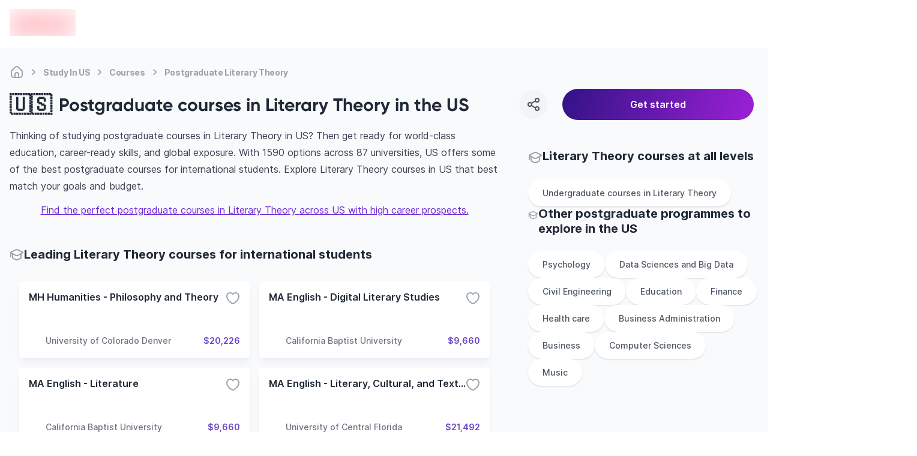

--- FILE ---
content_type: text/html; charset=utf-8
request_url: https://edvoy.com/countries/postgraduate-literary-theory-courses-us/
body_size: 38858
content:
<!DOCTYPE html><html dir="ltr" lang="en"><head><meta name="viewport" content="width=device-width, initial-scale=1.0, viewport-fit=cover" data-next-head=""/><meta charSet="utf-8" data-next-head=""/><title data-next-head="">1588+ Best postgraduate courses for Literary Theory in the US - Edvoy</title><meta name="description" content="Choose from 1588+ Postgraduate literary theory courses from 86+ universities in US. Explore the right universities, their duration, intake and cost to study literary theory. Find, Apply &amp; start to study abroad with Edvoy." data-next-head=""/><meta property="og:site:name" content="Edvoy" data-next-head=""/><meta name="robots" content="index,follow" data-next-head=""/><meta property="og:type" content="website" data-next-head=""/><meta property="twitter:card" content="Summary" data-next-head=""/><meta property="og:title" content="1588+ Best postgraduate courses for Literary Theory in the US - Edvoy" data-next-head=""/><meta property="og:description" content="Choose from 1588+ Postgraduate literary theory courses from 86+ universities in US. Explore the right universities, their duration, intake and cost to study literary theory. Find, Apply &amp; start to study abroad with Edvoy." data-next-head=""/><meta property="og:image" content="https://assets.edvoy.com/web/og-edvoy-logo.png" data-next-head=""/><meta property="og:url" content="https://edvoy.com/countries/postgraduate-literary-theory-courses-us/" data-next-head=""/><meta property="twitter:url" content="https://edvoy.com/countries/postgraduate-literary-theory-courses-us/" data-next-head=""/><link rel="canonical" href="https://edvoy.com/countries/postgraduate-literary-theory-courses-us/" data-next-head=""/><meta property="twitter:title" content="1588+ Best postgraduate courses for Literary Theory in the US - Edvoy" data-next-head=""/><meta property="twitter:description" content="Choose from 1588+ Postgraduate literary theory courses from 86+ universities in US. Explore the right universities, their duration, intake and cost to study literary theory. Find, Apply &amp; start to study abroad with Edvoy." data-next-head=""/><meta property="twitter:image" content="https://assets.edvoy.com/web/og-edvoy-logo.png" data-next-head=""/><link rel="alternate" hrefLang="x-default" href="https://edvoy.com/countries/postgraduate-literary-theory-courses-us/" data-next-head=""/><script>
              var webengage = {track:function(){}};
              </script><link rel="preconnect" href="https://www.googletagmanager.com"/><script defer="">
          const origin = window.location.origin;
          if (origin.includes("webcache.googleusercontent.com") || origin.includes("cc.bingj.com")) {
            window.OhistoryReplaceState = window.history["replaceState"];
            window.history["replaceState"] = (...args) => {
              try {
                return window.OhistoryReplaceState.apply(window.history, args)
              } catch (e) {
                console.log(e)
              }
            };
            window.OhistoryPushState = window.history["pushState"];
            window.history["pushState"] = (...args) => {
              try {
                return window.OhistoryPushState.apply(window.history, args)
              } catch (e) {
                console.log(e)
              }
            };
          }
          </script><link data-next-font="" rel="preconnect" href="/" crossorigin="anonymous"/><link rel="preload" href="https://assets.edvoy.com/production/production-8778/_next/static/css/92805df6cc5f9e86.css" as="style"/><link rel="stylesheet" href="https://assets.edvoy.com/production/production-8778/_next/static/css/92805df6cc5f9e86.css" data-n-g=""/><link rel="preload" href="https://assets.edvoy.com/production/production-8778/_next/static/css/20720a659c31249d.css" as="style"/><link rel="stylesheet" href="https://assets.edvoy.com/production/production-8778/_next/static/css/20720a659c31249d.css"/><link rel="preload" href="https://assets.edvoy.com/production/production-8778/_next/static/css/e217d399f963a19e.css" as="style"/><link rel="stylesheet" href="https://assets.edvoy.com/production/production-8778/_next/static/css/e217d399f963a19e.css"/><noscript data-n-css=""></noscript><script defer="" nomodule="" src="https://assets.edvoy.com/production/production-8778/_next/static/chunks/polyfills-42372ed130431b0a.js"></script><script defer="" src="https://assets.edvoy.com/production/production-8778/_next/static/chunks/70915-57afcaeffc4b8a30.js"></script><script defer="" src="https://assets.edvoy.com/production/production-8778/_next/static/chunks/22202.15aa54dcece816b5.js"></script><script defer="" src="https://assets.edvoy.com/production/production-8778/_next/static/chunks/b8de1aba.abb6246eb42db20f.js"></script><script defer="" src="https://assets.edvoy.com/production/production-8778/_next/static/chunks/47871-5813cea696a4e7ec.js"></script><script defer="" src="https://assets.edvoy.com/production/production-8778/_next/static/chunks/88774.f6ddffaa9103dd80.js"></script><script defer="" src="https://assets.edvoy.com/production/production-8778/_next/static/chunks/15342.8db187b7233248a0.js"></script><script defer="" src="https://assets.edvoy.com/production/production-8778/_next/static/chunks/88992-89f227d15926550f.js"></script><script defer="" src="https://assets.edvoy.com/production/production-8778/_next/static/chunks/42131-0ae0376045c05213.js"></script><script defer="" src="https://assets.edvoy.com/production/production-8778/_next/static/chunks/13862.ba1010d8ab73a0c5.js"></script><script defer="" src="https://assets.edvoy.com/production/production-8778/_next/static/chunks/68827-8e86408b2e69f8a4.js"></script><script defer="" src="https://assets.edvoy.com/production/production-8778/_next/static/chunks/48230-8841a66f09f8116f.js"></script><script defer="" src="https://assets.edvoy.com/production/production-8778/_next/static/chunks/32511-09c4bee56af38bf9.js"></script><script defer="" src="https://assets.edvoy.com/production/production-8778/_next/static/chunks/19835-fefd4f090747b1ab.js"></script><script defer="" src="https://assets.edvoy.com/production/production-8778/_next/static/chunks/11179.1924dc5f501c6b58.js"></script><script defer="" src="https://assets.edvoy.com/production/production-8778/_next/static/chunks/5f73e92a-14ad524bb4e492fd.js"></script><script defer="" src="https://assets.edvoy.com/production/production-8778/_next/static/chunks/75017-8653caeaebcf9475.js"></script><script defer="" src="https://assets.edvoy.com/production/production-8778/_next/static/chunks/8324-9428a398b44a6d1d.js"></script><script defer="" src="https://assets.edvoy.com/production/production-8778/_next/static/chunks/32820-8de814401b49facf.js"></script><script defer="" src="https://assets.edvoy.com/production/production-8778/_next/static/chunks/55651-358c72dba335c775.js"></script><script defer="" src="https://assets.edvoy.com/production/production-8778/_next/static/chunks/51253-e448b9aaf71d1e5c.js"></script><script defer="" src="https://assets.edvoy.com/production/production-8778/_next/static/chunks/32986.55cae76a1a458858.js"></script><script defer="" src="https://assets.edvoy.com/production/production-8778/_next/static/chunks/91225-562c34d66abe22c2.js"></script><script defer="" src="https://assets.edvoy.com/production/production-8778/_next/static/chunks/7444.2ccb433c5f3556a6.js"></script><script defer="" src="https://assets.edvoy.com/production/production-8778/_next/static/chunks/13262.d61572047b4c08be.js"></script><script defer="" src="https://assets.edvoy.com/production/production-8778/_next/static/chunks/3934.22007d6e96165c46.js"></script><script defer="" src="https://assets.edvoy.com/production/production-8778/_next/static/chunks/32998.992c5283461cd100.js"></script><script defer="" src="https://assets.edvoy.com/production/production-8778/_next/static/chunks/18245.e9a3a70afe1c70b8.js"></script><script defer="" src="https://assets.edvoy.com/production/production-8778/_next/static/chunks/96013.63a0d80702f673bc.js"></script><script defer="" src="https://assets.edvoy.com/production/production-8778/_next/static/chunks/47619.3e03b5695a5d0ae1.js"></script><script defer="" src="https://assets.edvoy.com/production/production-8778/_next/static/chunks/90760.56f4a7cbfa697190.js"></script><script defer="" src="https://assets.edvoy.com/production/production-8778/_next/static/chunks/76293.faff6f149e0343cd.js"></script><script defer="" src="https://assets.edvoy.com/production/production-8778/_next/static/chunks/10306.18e28d9f285541af.js"></script><script defer="" src="https://assets.edvoy.com/production/production-8778/_next/static/chunks/85593.f712dee0eee91340.js"></script><script defer="" src="https://assets.edvoy.com/production/production-8778/_next/static/chunks/75828.b8181082a0c67cc6.js"></script><script src="https://assets.edvoy.com/production/production-8778/_next/static/chunks/webpack-dd608a99b1815f52.js" defer=""></script><script src="https://assets.edvoy.com/production/production-8778/_next/static/chunks/framework-c4946a100a96f973.js" defer=""></script><script src="https://assets.edvoy.com/production/production-8778/_next/static/chunks/main-4eca19109283a294.js" defer=""></script><script src="https://assets.edvoy.com/production/production-8778/_next/static/chunks/pages/_app-cc27514534a5f169.js" defer=""></script><script src="https://assets.edvoy.com/production/production-8778/_next/static/chunks/pages/countries/%5Bslug%5D-6c3d20d89032c51e.js" defer=""></script><script src="https://assets.edvoy.com/production/production-8778/_next/static/production-8778/_buildManifest.js" defer=""></script><script src="https://assets.edvoy.com/production/production-8778/_next/static/production-8778/_ssgManifest.js" defer=""></script><style id="__jsx-a6d056665a5842b6">nav.jsx-a6d056665a5842b6 ol.jsx-a6d056665a5842b6 li.jsx-a6d056665a5842b6:last-child div.bc-arrow.jsx-a6d056665a5842b6{display:none}</style><style id="__jsx-573b748cf5800f35">header.jsx-573b748cf5800f35{height:80px}.header-shadow.jsx-573b748cf5800f35{-webkit-box-shadow:0px 4px 16px rgba(166,171,180,.16);-moz-box-shadow:0px 4px 16px rgba(166,171,180,.16);box-shadow:0px 4px 16px rgba(166,171,180,.16)}</style><style id="__jsx-96de22f4f41a5761">.st-dropdown.jsx-96de22f4f41a5761{-webkit-transform:scale(.95);-moz-transform:scale(.95);-ms-transform:scale(.95);-o-transform:scale(.95);transform:scale(.95);-webkit-transition:all.15s;-moz-transition:all.15s;-o-transition:all.15s;transition:all.15s}</style></head><body class="" style="opacity:0"><div id="__next"><div class="flex flex-col justify-between h-full"><main class="pt-16 lg:pt-20  bg-grey-50 min-h-screen"><section class="bg-gray-50"><section class="edcontainer edcontainer-w-full"><div class="py-1 lg:pt-4"><nav aria-label="Breadcrumb" class="jsx-a6d056665a5842b6 flex my-3 max-w-full overflow-x-scroll scrollbar--hide"><ol role="list" class="jsx-a6d056665a5842b6 flex flex-row flex-nowrap items-center"><li class="jsx-a6d056665a5842b6 group w-max"><span class="jsx-a6d056665a5842b6 flex items-center"><a href="/"><div title="Home" class="jsx-a6d056665a5842b6 text-xs tracking-tight md:text-sm font-bold text-gray-400 whitespace-nowrap group-hover:text-gray-600 cursor-pointer group-hover:text-gray-700"><svg class="flex-shrink-0 lg:h-6 lg:w-6 h-[18px] w-[18px] text-gray-400 group-hover:text-gray-600" xmlns="http://www.w3.org/2000/svg" width="24" height="24" viewBox="0 0 24 24" fill="none"><path d="M15 20.9999V16C15 14.3431 13.6569 13 12 13C10.3431 13 9 14.3431 9 16V20.9999M15 20.9999C16.9767 20.9983 18.0128 20.9732 18.816 20.564C19.5686 20.1805 20.1805 19.5686 20.564 18.816C21 17.9603 21 16.8402 21 14.6V12.7587C21 11.7418 21 11.2334 20.8813 10.7571C20.7761 10.3349 20.6028 9.93275 20.3681 9.56641C20.1033 9.15313 19.7337 8.80402 18.9944 8.1058L16.3944 5.65025C14.8479 4.18966 14.0746 3.45937 13.1925 3.18385C12.416 2.94132 11.584 2.94132 10.8075 3.18385C9.92537 3.45937 9.15211 4.18966 7.60561 5.65025L5.00561 8.1058C4.26632 8.80402 3.89667 9.15313 3.63191 9.56641C3.39721 9.93275 3.22385 10.3349 3.11866 10.7571C3 11.2334 3 11.7418 3 12.7587V14.6C3 16.8402 3 17.9603 3.43597 18.816C3.81947 19.5686 4.43139 20.1805 5.18404 20.564C5.98717 20.9732 7.0233 20.9983 9 20.9999M15 20.9999C13 21.0014 11 21.0014 9 20.9999" stroke="currentcolor" stroke-width="2" stroke-linecap="round" stroke-linejoin="round"></path></svg></div></a><div class="jsx-a6d056665a5842b6 lg:mx-1 bc-arrow"><svg class="flex-shrink-0 h-6 w-6 text-gray-400" aria-hidden="true" xmlns="http://www.w3.org/2000/svg" width="25" height="24" viewBox="0 0 25 24" fill="none"><path d="M10.5 8.13916C11.9619 9.20122 13.2713 10.4462 14.3942 11.8413C14.5353 12.0165 14.5353 12.2618 14.3942 12.437C13.2713 13.8321 11.9619 15.0771 10.5 16.1392" stroke="currentcolor" stroke-width="2" stroke-linecap="round" stroke-linejoin="round"></path></svg></div></span></li><li class="jsx-a6d056665a5842b6 group w-max"><span class="jsx-a6d056665a5842b6 flex items-center"><a href="/countries/study-in-us/"><div title="Study In US" class="jsx-a6d056665a5842b6 text-xs tracking-tight md:text-sm font-bold text-gray-400 whitespace-nowrap group-hover:text-gray-600 cursor-pointer group-hover:text-gray-700">Study In US</div></a><div class="jsx-a6d056665a5842b6 lg:mx-1 bc-arrow"><svg class="flex-shrink-0 h-6 w-6 text-gray-400" aria-hidden="true" xmlns="http://www.w3.org/2000/svg" width="25" height="24" viewBox="0 0 25 24" fill="none"><path d="M10.5 8.13916C11.9619 9.20122 13.2713 10.4462 14.3942 11.8413C14.5353 12.0165 14.5353 12.2618 14.3942 12.437C13.2713 13.8321 11.9619 15.0771 10.5 16.1392" stroke="currentcolor" stroke-width="2" stroke-linecap="round" stroke-linejoin="round"></path></svg></div></span></li><li class="jsx-a6d056665a5842b6 group w-max"><span class="jsx-a6d056665a5842b6 flex items-center"><a href="/countries/courses-us/"><div title="Courses" class="jsx-a6d056665a5842b6 text-xs tracking-tight md:text-sm font-bold text-gray-400 whitespace-nowrap group-hover:text-gray-600 cursor-pointer group-hover:text-gray-700">Courses</div></a><div class="jsx-a6d056665a5842b6 lg:mx-1 bc-arrow"><svg class="flex-shrink-0 h-6 w-6 text-gray-400" aria-hidden="true" xmlns="http://www.w3.org/2000/svg" width="25" height="24" viewBox="0 0 25 24" fill="none"><path d="M10.5 8.13916C11.9619 9.20122 13.2713 10.4462 14.3942 11.8413C14.5353 12.0165 14.5353 12.2618 14.3942 12.437C13.2713 13.8321 11.9619 15.0771 10.5 16.1392" stroke="currentcolor" stroke-width="2" stroke-linecap="round" stroke-linejoin="round"></path></svg></div></span></li><li class="jsx-a6d056665a5842b6 group w-max"><span class="jsx-a6d056665a5842b6 flex items-center"><a href="/countries/postgraduate-literary-theory-courses-us/#"><div title="Postgraduate Literary Theory" aria-current="page" class="jsx-a6d056665a5842b6 text-xs tracking-tight md:text-sm font-bold text-gray-400 whitespace-nowrap group-hover:text-gray-600 cursor-text pointer-events-none">Postgraduate Literary Theory</div></a><div class="jsx-a6d056665a5842b6 lg:mx-1 bc-arrow"><svg class="flex-shrink-0 h-6 w-6 text-gray-400" aria-hidden="true" xmlns="http://www.w3.org/2000/svg" width="25" height="24" viewBox="0 0 25 24" fill="none"><path d="M10.5 8.13916C11.9619 9.20122 13.2713 10.4462 14.3942 11.8413C14.5353 12.0165 14.5353 12.2618 14.3942 12.437C13.2713 13.8321 11.9619 15.0771 10.5 16.1392" stroke="currentcolor" stroke-width="2" stroke-linecap="round" stroke-linejoin="round"></path></svg></div></span></li></ol></nav><script type="application/ld+json" class="jsx-a6d056665a5842b6">
  {
    "@context": "https://schema.org",
    "@type": "BreadcrumbList",
    "itemListElement": [
      [{"@type":"ListItem","position":1,"name":"Home","item":"https://edvoy.com/"},{"@type":"ListItem","position":2,"name":"Study in US","item":"https://edvoy.com/countries/study-in-us/"},{"@type":"ListItem","position":3,"name":"courses","item":"https://edvoy.com/countries/courses-us/"},{"@type":"ListItem","position":4,"name":"Postgraduate literary theory"}]
    ]
  }
  </script></div><div class="flex justify-between items-center"><div class="flex items-center text-2xl font-bold md:text-3xl"><div><div class="text-[35px] mr-3 lg:mt-0 mt-[-13px]"> <!-- -->🇺🇸</div></div><div class="flex flex-col"><h1 class="rtl-dir lg:text-3xl text-xl font-bold text-start font-gilroy">Postgraduate courses in Literary Theory in the US</h1></div></div><div class="lg:block hidden w-[32%]"><section><div class="fixed w-full left-0 right-0 bottom-0 z-10 bg-white lg:bg-transparent p-4 lg:p-0 lg:static flex space-s-6 items-center prose "><div class="w-12 h-12 rounded-full text-grey-600 bg-grey-100 active:bg-gray-300 cursor-pointer flex-shrink-0 flex justify-center items-center hover:bg-gray-200"><svg xmlns="http://www.w3.org/2000/svg" width="24" height="24" viewBox="0 0 24 24" fill="none"><path d="M15.41 6.51C12.8271 7.28278 10.4855 8.54266 8.59 10.49M15.4098 17.49C12.8269 16.7172 10.4853 15.4573 8.58984 13.51M21 5C21 6.65685 19.6569 8 18 8C16.3431 8 15 6.65685 15 5C15 3.34315 16.3431 2 18 2C19.6569 2 21 3.34315 21 5ZM9 12C9 13.6569 7.65685 15 6 15C4.34315 15 3 13.6569 3 12C3 10.3431 4.34315 9 6 9C7.65685 9 9 10.3431 9 12ZM21 19C21 20.6569 19.6569 22 18 22C16.3431 22 15 20.6569 15 19C15 17.3431 16.3431 16 18 16C19.6569 16 21 17.3431 21 19Z" stroke="currentcolor" stroke-width="2" stroke-linecap="round" stroke-linejoin="round"></path></svg></div><div class="absolute !z-[999999999999]"><div class="toastContainer top-center"></div></div><button type="submit" class="w-4/5 p-3 ui-btn-rounded ui-btn ui-btn-primary focus:opacity-80 ui-btn-lg">Get started</button></div></section></div></div></section><div class="edcontainer edcontainer-w-full pb-8"><div class="lg:grid lg:grid-cols-12 lg:gap-12 relative"><div class="lg:grid lg:col-span-8"><div class="relative lg:mb-12 mb-8"><div><div class="prose prose-base max-w-full mt-5 md:mt-3"><div class="overview-text overview-text--readmore lg:text-base text-sm"><div>
  <p>Thinking of studying postgraduate courses in Literary Theory in US? Then get ready for world-class education, career-ready skills, and global exposure. With 1590 options across 87 universities, US offers some of the best postgraduate courses for international students.  Explore Literary Theory courses in US that best match your goals and budget.</p>
  <div style="text-align:center;margin-top:12px;"><a style="outline: none" href="https://edvoy.com/get-started/v1/">Find the perfect postgraduate courses in Literary Theory across US with high career prospects.</a></div>
    </div></div></div></div><style>
        @media only screen and (max-width: 1023px) {
          .midfunnal-content-toggle {
            height: 173px;
          }
        }
        @media only screen and (max-width: 480px) {
          .bottom-bar {
            position: fixed;
            padding-left: 1rem;
            padding-right: 1rem;
            margin-left: -1.5rem;
            margin-right: -1.5rem;
            bottom: 0px;
            z-index: 50;
            width: 100%;
            min-height: 60px;
            border-top-left-radius: 0.75rem;
            border-top-right-radius: 0.75rem;
            --tw-bg-opacity: 1;
            padding-bottom: env(safe-area-inset-bottom);
            transition: transform 0.25s ease;
          }
        }
        </style></div><section class="lg:mb-12 mb-8"><div class="flex gap-2 items-center"><div class="w-6 h-6"><svg class="w-6 h-6 text-gray-400" xmlns="http://www.w3.org/2000/svg" width="24" height="24" viewBox="0 0 24 24" fill="none"><path d="M2 7.84669C1.99999 7.75201 2.02221 7.6574 2.06653 7.56996C2.16451 7.37665 2.45382 7.23395 3.03244 6.94854L9.09649 3.95745C10.159 3.43337 10.6902 3.17133 11.2498 3.06837C11.7452 2.97721 12.2548 2.97721 12.7502 3.06837C13.3098 3.17133 13.841 3.43337 14.9035 3.95745L20.9676 6.94854C21.5462 7.23395 21.8355 7.37665 21.9335 7.56996C22.0188 7.73841 22.0222 7.93344 21.9427 8.10441C21.8514 8.30059 21.5671 8.45202 20.9986 8.75487L15.081 11.9073C13.9575 12.5057 13.3958 12.805 12.7997 12.9222C12.2723 13.0259 11.7277 13.0259 11.2003 12.9222C10.6042 12.805 10.0425 12.5057 8.91902 11.9073L3.00138 8.75487C2.43287 8.45202 2.14862 8.30059 2.05734 8.10441C2.01909 8.02219 2.00001 7.93441 2 7.84669ZM2 7.84669V15M5 9.81955V16.1357C5 16.4739 5 16.643 5.04936 16.7942C5.09303 16.928 5.16445 17.051 5.25894 17.1553C5.36575 17.2732 5.51256 17.3571 5.80618 17.5249L6.44324 17.8889C8.46862 19.0463 9.48132 19.625 10.5568 19.8516C11.5085 20.0521 12.4915 20.0521 13.4432 19.8516C14.5187 19.625 15.5314 19.0463 17.5568 17.8889L18.1938 17.5249C18.4874 17.3571 18.6342 17.2732 18.7411 17.1553C18.8356 17.051 18.907 16.928 18.9506 16.7942C19 16.643 19 16.4834 19 16.1453V9.81955" stroke="currentcolor" stroke-width="2" stroke-linecap="round" stroke-linejoin="round"></path></svg></div><h2 class="lg:text-xl text-base font-bold font-inter">Leading Literary Theory courses for international students</h2></div><div class="mt-4"><ul class="flex flex-col space-y-4 lg:space-y-0 lg:space-s-0 lg:mx-0 overflow-x-scroll lg:overflow-x-hidden lg:grid lg:gap-4 sm:grid-cols-2 lg:grid-cols-2 scrollbar--hide p-4"><li><div class="flex-card min-h-[128px] lg:min-h-[128px] md:flex-initial w-full h-full bg-white p-4 rounded-md flex flex-col justify-between shadow-mono-lg hover:shadow-mono-xl lg:hover:shadow-card-hover card-transition cursor-pointer"><div class="flex item justify-between"><h3 class="text-grey-800 text-sm lg:text-base font-semibold truncate font-inter">MH Humanities - Philosophy and Theory</h3><div class="cursor-pointer text-black"><svg class="text-grey-400 transform transition-transform duration-300 ease-in-out" xmlns="http://www.w3.org/2000/svg" width="24" height="24" viewBox="0 0 24 24" fill="none"><path d="M12 21C13 21 22 15.9768 22 8.94427C22 3.50672 15.1625 0.66165 12 5.4274C8.83207 0.653479 2 3.5018 2 8.94427C2 15.9768 11 21 12 21Z" stroke="currentcolor" stroke-width="2" stroke-linecap="round" stroke-linejoin="round"></path></svg></div></div><div class="flex justify-end items-end"></div><div class="flex items-center justify-between gap-2"><div class="flex items-center gap-x-1 flex-grow w-3/4 space-course-2"><div class="flex-shrink-0 w-6 h-6 lg:w-7 lg:h-7 flex items-center relative"><span style="box-sizing:border-box;display:inline-block;overflow:hidden;width:initial;height:initial;background:none;opacity:1;border:0;margin:0;padding:0;position:relative;max-width:100%"><span style="box-sizing:border-box;display:block;width:initial;height:initial;background:none;opacity:1;border:0;margin:0;padding:0;max-width:100%"><img style="display:block;max-width:100%;width:initial;height:initial;background:none;opacity:1;border:0;margin:0;padding:0" alt="" aria-hidden="true" src="data:image/svg+xml,%3csvg%20xmlns=%27http://www.w3.org/2000/svg%27%20version=%271.1%27%20width=%2728%27%20height=%2728%27/%3e"/></span><img alt="" src="[data-uri]" decoding="async" data-nimg="intrinsic" class="relative object-contain" style="position:absolute;top:0;left:0;bottom:0;right:0;box-sizing:border-box;padding:0;border:none;margin:auto;display:block;width:0;height:0;min-width:100%;max-width:100%;min-height:100%;max-height:100%"/><noscript><img alt="" loading="lazy" decoding="async" data-nimg="intrinsic" style="position:absolute;top:0;left:0;bottom:0;right:0;box-sizing:border-box;padding:0;border:none;margin:auto;display:block;width:0;height:0;min-width:100%;max-width:100%;min-height:100%;max-height:100%" class="relative object-contain" srcSet="https://strapi-assets.edvoy.com/live/images/institutions/university-of-colorado-denver-logo.svg 1x, https://strapi-assets.edvoy.com/live/images/institutions/university-of-colorado-denver-logo.svg 2x" src="https://strapi-assets.edvoy.com/live/images/institutions/university-of-colorado-denver-logo.svg"/></noscript></span></div><div class="text-sm font-medium line-clamp-1 w-auto text-grey-500">University of Colorado Denver</div></div><div class="text-sm w-auto font-semibold text-primary-dark text-end">$20,226</div></div></div></li><li><div class="flex-card min-h-[128px] lg:min-h-[128px] md:flex-initial w-full h-full bg-white p-4 rounded-md flex flex-col justify-between shadow-mono-lg hover:shadow-mono-xl lg:hover:shadow-card-hover card-transition cursor-pointer"><div class="flex item justify-between"><h3 class="text-grey-800 text-sm lg:text-base font-semibold truncate font-inter">MA English - Digital Literary Studies</h3><div class="cursor-pointer text-black"><svg class="text-grey-400 transform transition-transform duration-300 ease-in-out" xmlns="http://www.w3.org/2000/svg" width="24" height="24" viewBox="0 0 24 24" fill="none"><path d="M12 21C13 21 22 15.9768 22 8.94427C22 3.50672 15.1625 0.66165 12 5.4274C8.83207 0.653479 2 3.5018 2 8.94427C2 15.9768 11 21 12 21Z" stroke="currentcolor" stroke-width="2" stroke-linecap="round" stroke-linejoin="round"></path></svg></div></div><div class="flex justify-end items-end"></div><div class="flex items-center justify-between gap-2"><div class="flex items-center gap-x-1 flex-grow w-3/4 space-course-2"><div class="flex-shrink-0 w-6 h-6 lg:w-7 lg:h-7 flex items-center relative"><span style="box-sizing:border-box;display:inline-block;overflow:hidden;width:initial;height:initial;background:none;opacity:1;border:0;margin:0;padding:0;position:relative;max-width:100%"><span style="box-sizing:border-box;display:block;width:initial;height:initial;background:none;opacity:1;border:0;margin:0;padding:0;max-width:100%"><img style="display:block;max-width:100%;width:initial;height:initial;background:none;opacity:1;border:0;margin:0;padding:0" alt="" aria-hidden="true" src="data:image/svg+xml,%3csvg%20xmlns=%27http://www.w3.org/2000/svg%27%20version=%271.1%27%20width=%2728%27%20height=%2728%27/%3e"/></span><img alt="" src="[data-uri]" decoding="async" data-nimg="intrinsic" class="relative object-contain" style="position:absolute;top:0;left:0;bottom:0;right:0;box-sizing:border-box;padding:0;border:none;margin:auto;display:block;width:0;height:0;min-width:100%;max-width:100%;min-height:100%;max-height:100%"/><noscript><img alt="" loading="lazy" decoding="async" data-nimg="intrinsic" style="position:absolute;top:0;left:0;bottom:0;right:0;box-sizing:border-box;padding:0;border:none;margin:auto;display:block;width:0;height:0;min-width:100%;max-width:100%;min-height:100%;max-height:100%" class="relative object-contain" srcSet="https://strapi-assets.edvoy.com/live/images/institutions/california-baptist-university.svg 1x, https://strapi-assets.edvoy.com/live/images/institutions/california-baptist-university.svg 2x" src="https://strapi-assets.edvoy.com/live/images/institutions/california-baptist-university.svg"/></noscript></span></div><div class="text-sm font-medium line-clamp-1 w-auto text-grey-500">California Baptist University</div></div><div class="text-sm w-auto font-semibold text-primary-dark text-end">$9,660</div></div></div></li><li><div class="flex-card min-h-[128px] lg:min-h-[128px] md:flex-initial w-full h-full bg-white p-4 rounded-md flex flex-col justify-between shadow-mono-lg hover:shadow-mono-xl lg:hover:shadow-card-hover card-transition cursor-pointer"><div class="flex item justify-between"><h3 class="text-grey-800 text-sm lg:text-base font-semibold truncate font-inter">MA English - Literature</h3><div class="cursor-pointer text-black"><svg class="text-grey-400 transform transition-transform duration-300 ease-in-out" xmlns="http://www.w3.org/2000/svg" width="24" height="24" viewBox="0 0 24 24" fill="none"><path d="M12 21C13 21 22 15.9768 22 8.94427C22 3.50672 15.1625 0.66165 12 5.4274C8.83207 0.653479 2 3.5018 2 8.94427C2 15.9768 11 21 12 21Z" stroke="currentcolor" stroke-width="2" stroke-linecap="round" stroke-linejoin="round"></path></svg></div></div><div class="flex justify-end items-end"></div><div class="flex items-center justify-between gap-2"><div class="flex items-center gap-x-1 flex-grow w-3/4 space-course-2"><div class="flex-shrink-0 w-6 h-6 lg:w-7 lg:h-7 flex items-center relative"><span style="box-sizing:border-box;display:inline-block;overflow:hidden;width:initial;height:initial;background:none;opacity:1;border:0;margin:0;padding:0;position:relative;max-width:100%"><span style="box-sizing:border-box;display:block;width:initial;height:initial;background:none;opacity:1;border:0;margin:0;padding:0;max-width:100%"><img style="display:block;max-width:100%;width:initial;height:initial;background:none;opacity:1;border:0;margin:0;padding:0" alt="" aria-hidden="true" src="data:image/svg+xml,%3csvg%20xmlns=%27http://www.w3.org/2000/svg%27%20version=%271.1%27%20width=%2728%27%20height=%2728%27/%3e"/></span><img alt="" src="[data-uri]" decoding="async" data-nimg="intrinsic" class="relative object-contain" style="position:absolute;top:0;left:0;bottom:0;right:0;box-sizing:border-box;padding:0;border:none;margin:auto;display:block;width:0;height:0;min-width:100%;max-width:100%;min-height:100%;max-height:100%"/><noscript><img alt="" loading="lazy" decoding="async" data-nimg="intrinsic" style="position:absolute;top:0;left:0;bottom:0;right:0;box-sizing:border-box;padding:0;border:none;margin:auto;display:block;width:0;height:0;min-width:100%;max-width:100%;min-height:100%;max-height:100%" class="relative object-contain" srcSet="https://strapi-assets.edvoy.com/live/images/institutions/california-baptist-university.svg 1x, https://strapi-assets.edvoy.com/live/images/institutions/california-baptist-university.svg 2x" src="https://strapi-assets.edvoy.com/live/images/institutions/california-baptist-university.svg"/></noscript></span></div><div class="text-sm font-medium line-clamp-1 w-auto text-grey-500">California Baptist University</div></div><div class="text-sm w-auto font-semibold text-primary-dark text-end">$9,660</div></div></div></li><li><div class="flex-card min-h-[128px] lg:min-h-[128px] md:flex-initial w-full h-full bg-white p-4 rounded-md flex flex-col justify-between shadow-mono-lg hover:shadow-mono-xl lg:hover:shadow-card-hover card-transition cursor-pointer"><div class="flex item justify-between"><h3 class="text-grey-800 text-sm lg:text-base font-semibold truncate font-inter">MA English - Literary, Cultural, and Textual Studies</h3><div class="cursor-pointer text-black"><svg class="text-grey-400 transform transition-transform duration-300 ease-in-out" xmlns="http://www.w3.org/2000/svg" width="24" height="24" viewBox="0 0 24 24" fill="none"><path d="M12 21C13 21 22 15.9768 22 8.94427C22 3.50672 15.1625 0.66165 12 5.4274C8.83207 0.653479 2 3.5018 2 8.94427C2 15.9768 11 21 12 21Z" stroke="currentcolor" stroke-width="2" stroke-linecap="round" stroke-linejoin="round"></path></svg></div></div><div class="flex justify-end items-end"></div><div class="flex items-center justify-between gap-2"><div class="flex items-center gap-x-1 flex-grow w-3/4 space-course-2"><div class="flex-shrink-0 w-6 h-6 lg:w-7 lg:h-7 flex items-center relative"><span style="box-sizing:border-box;display:inline-block;overflow:hidden;width:initial;height:initial;background:none;opacity:1;border:0;margin:0;padding:0;position:relative;max-width:100%"><span style="box-sizing:border-box;display:block;width:initial;height:initial;background:none;opacity:1;border:0;margin:0;padding:0;max-width:100%"><img style="display:block;max-width:100%;width:initial;height:initial;background:none;opacity:1;border:0;margin:0;padding:0" alt="" aria-hidden="true" src="data:image/svg+xml,%3csvg%20xmlns=%27http://www.w3.org/2000/svg%27%20version=%271.1%27%20width=%2728%27%20height=%2728%27/%3e"/></span><img alt="" src="[data-uri]" decoding="async" data-nimg="intrinsic" class="relative object-contain" style="position:absolute;top:0;left:0;bottom:0;right:0;box-sizing:border-box;padding:0;border:none;margin:auto;display:block;width:0;height:0;min-width:100%;max-width:100%;min-height:100%;max-height:100%"/><noscript><img alt="" loading="lazy" decoding="async" data-nimg="intrinsic" style="position:absolute;top:0;left:0;bottom:0;right:0;box-sizing:border-box;padding:0;border:none;margin:auto;display:block;width:0;height:0;min-width:100%;max-width:100%;min-height:100%;max-height:100%" class="relative object-contain" srcSet="https://strapi-assets.edvoy.com/live/images/institutions/University-of-Central-Florida.svg 1x, https://strapi-assets.edvoy.com/live/images/institutions/University-of-Central-Florida.svg 2x" src="https://strapi-assets.edvoy.com/live/images/institutions/University-of-Central-Florida.svg"/></noscript></span></div><div class="text-sm font-medium line-clamp-1 w-auto text-grey-500">University of Central Florida</div></div><div class="text-sm w-auto font-semibold text-primary-dark text-end">$21,492</div></div></div></li><li><div class="flex-card min-h-[128px] lg:min-h-[128px] md:flex-initial w-full h-full bg-white p-4 rounded-md flex flex-col justify-between shadow-mono-lg hover:shadow-mono-xl lg:hover:shadow-card-hover card-transition cursor-pointer"><div class="flex item justify-between"><h3 class="text-grey-800 text-sm lg:text-base font-semibold truncate font-inter">MA Master of Arts in English - Literature Emphasis</h3><div class="cursor-pointer text-black"><svg class="text-grey-400 transform transition-transform duration-300 ease-in-out" xmlns="http://www.w3.org/2000/svg" width="24" height="24" viewBox="0 0 24 24" fill="none"><path d="M12 21C13 21 22 15.9768 22 8.94427C22 3.50672 15.1625 0.66165 12 5.4274C8.83207 0.653479 2 3.5018 2 8.94427C2 15.9768 11 21 12 21Z" stroke="currentcolor" stroke-width="2" stroke-linecap="round" stroke-linejoin="round"></path></svg></div></div><div class="flex justify-end items-end"></div><div class="flex items-center justify-between gap-2"><div class="flex items-center gap-x-1 flex-grow w-3/4 space-course-2"><div class="flex-shrink-0 w-6 h-6 lg:w-7 lg:h-7 flex items-center relative"><span style="box-sizing:border-box;display:inline-block;overflow:hidden;width:initial;height:initial;background:none;opacity:1;border:0;margin:0;padding:0;position:relative;max-width:100%"><span style="box-sizing:border-box;display:block;width:initial;height:initial;background:none;opacity:1;border:0;margin:0;padding:0;max-width:100%"><img style="display:block;max-width:100%;width:initial;height:initial;background:none;opacity:1;border:0;margin:0;padding:0" alt="" aria-hidden="true" src="data:image/svg+xml,%3csvg%20xmlns=%27http://www.w3.org/2000/svg%27%20version=%271.1%27%20width=%2728%27%20height=%2728%27/%3e"/></span><img alt="" src="[data-uri]" decoding="async" data-nimg="intrinsic" class="relative object-contain" style="position:absolute;top:0;left:0;bottom:0;right:0;box-sizing:border-box;padding:0;border:none;margin:auto;display:block;width:0;height:0;min-width:100%;max-width:100%;min-height:100%;max-height:100%"/><noscript><img alt="" loading="lazy" decoding="async" data-nimg="intrinsic" style="position:absolute;top:0;left:0;bottom:0;right:0;box-sizing:border-box;padding:0;border:none;margin:auto;display:block;width:0;height:0;min-width:100%;max-width:100%;min-height:100%;max-height:100%" class="relative object-contain" srcSet="https://strapi-assets.edvoy.com/live/images/institutions/weber-state-university.svg 1x, https://strapi-assets.edvoy.com/live/images/institutions/weber-state-university.svg 2x" src="https://strapi-assets.edvoy.com/live/images/institutions/weber-state-university.svg"/></noscript></span></div><div class="text-sm font-medium line-clamp-1 w-auto text-grey-500">Weber State University</div></div><div class="text-sm w-auto font-semibold text-primary-dark text-end">$20,084</div></div></div></li><li><div class="flex-card min-h-[128px] lg:min-h-[128px] md:flex-initial w-full h-full bg-white p-4 rounded-md flex flex-col justify-between shadow-mono-lg hover:shadow-mono-xl lg:hover:shadow-card-hover card-transition cursor-pointer"><div class="flex item justify-between"><h3 class="text-grey-800 text-sm lg:text-base font-semibold truncate font-inter">MA Music Theory</h3><div class="cursor-pointer text-black"><svg class="text-grey-400 transform transition-transform duration-300 ease-in-out" xmlns="http://www.w3.org/2000/svg" width="24" height="24" viewBox="0 0 24 24" fill="none"><path d="M12 21C13 21 22 15.9768 22 8.94427C22 3.50672 15.1625 0.66165 12 5.4274C8.83207 0.653479 2 3.5018 2 8.94427C2 15.9768 11 21 12 21Z" stroke="currentcolor" stroke-width="2" stroke-linecap="round" stroke-linejoin="round"></path></svg></div></div><div class="flex justify-end items-end"></div><div class="flex items-center justify-between gap-2"><div class="flex items-center gap-x-1 flex-grow w-3/4 space-course-2"><div class="flex-shrink-0 w-6 h-6 lg:w-7 lg:h-7 flex items-center relative"><span style="box-sizing:border-box;display:inline-block;overflow:hidden;width:initial;height:initial;background:none;opacity:1;border:0;margin:0;padding:0;position:relative;max-width:100%"><span style="box-sizing:border-box;display:block;width:initial;height:initial;background:none;opacity:1;border:0;margin:0;padding:0;max-width:100%"><img style="display:block;max-width:100%;width:initial;height:initial;background:none;opacity:1;border:0;margin:0;padding:0" alt="" aria-hidden="true" src="data:image/svg+xml,%3csvg%20xmlns=%27http://www.w3.org/2000/svg%27%20version=%271.1%27%20width=%2728%27%20height=%2728%27/%3e"/></span><img alt="" src="[data-uri]" decoding="async" data-nimg="intrinsic" class="relative object-contain" style="position:absolute;top:0;left:0;bottom:0;right:0;box-sizing:border-box;padding:0;border:none;margin:auto;display:block;width:0;height:0;min-width:100%;max-width:100%;min-height:100%;max-height:100%"/><noscript><img alt="" loading="lazy" decoding="async" data-nimg="intrinsic" style="position:absolute;top:0;left:0;bottom:0;right:0;box-sizing:border-box;padding:0;border:none;margin:auto;display:block;width:0;height:0;min-width:100%;max-width:100%;min-height:100%;max-height:100%" class="relative object-contain" srcSet="https://strapi-assets.edvoy.com/live/images/institutions/university-of-north-texas-logo.svg 1x, https://strapi-assets.edvoy.com/live/images/institutions/university-of-north-texas-logo.svg 2x" src="https://strapi-assets.edvoy.com/live/images/institutions/university-of-north-texas-logo.svg"/></noscript></span></div><div class="text-sm font-medium line-clamp-1 w-auto text-grey-500">University of North Texas</div></div><div class="text-sm w-auto font-semibold text-primary-dark text-end">$19,571.36</div></div></div></li><li><div class="flex-card min-h-[128px] lg:min-h-[128px] md:flex-initial w-full h-full bg-white p-4 rounded-md flex flex-col justify-between shadow-mono-lg hover:shadow-mono-xl lg:hover:shadow-card-hover card-transition cursor-pointer"><div class="flex item justify-between"><h3 class="text-grey-800 text-sm lg:text-base font-semibold truncate font-inter">MA English Literature</h3><div class="cursor-pointer text-black"><svg class="text-grey-400 transform transition-transform duration-300 ease-in-out" xmlns="http://www.w3.org/2000/svg" width="24" height="24" viewBox="0 0 24 24" fill="none"><path d="M12 21C13 21 22 15.9768 22 8.94427C22 3.50672 15.1625 0.66165 12 5.4274C8.83207 0.653479 2 3.5018 2 8.94427C2 15.9768 11 21 12 21Z" stroke="currentcolor" stroke-width="2" stroke-linecap="round" stroke-linejoin="round"></path></svg></div></div><div class="flex justify-end items-end"></div><div class="flex items-center justify-between gap-2"><div class="flex items-center gap-x-1 flex-grow w-3/4 space-course-2"><div class="flex-shrink-0 w-6 h-6 lg:w-7 lg:h-7 flex items-center relative"><span style="box-sizing:border-box;display:inline-block;overflow:hidden;width:initial;height:initial;background:none;opacity:1;border:0;margin:0;padding:0;position:relative;max-width:100%"><span style="box-sizing:border-box;display:block;width:initial;height:initial;background:none;opacity:1;border:0;margin:0;padding:0;max-width:100%"><img style="display:block;max-width:100%;width:initial;height:initial;background:none;opacity:1;border:0;margin:0;padding:0" alt="" aria-hidden="true" src="data:image/svg+xml,%3csvg%20xmlns=%27http://www.w3.org/2000/svg%27%20version=%271.1%27%20width=%2728%27%20height=%2728%27/%3e"/></span><img alt="" src="[data-uri]" decoding="async" data-nimg="intrinsic" class="relative object-contain" style="position:absolute;top:0;left:0;bottom:0;right:0;box-sizing:border-box;padding:0;border:none;margin:auto;display:block;width:0;height:0;min-width:100%;max-width:100%;min-height:100%;max-height:100%"/><noscript><img alt="" loading="lazy" decoding="async" data-nimg="intrinsic" style="position:absolute;top:0;left:0;bottom:0;right:0;box-sizing:border-box;padding:0;border:none;margin:auto;display:block;width:0;height:0;min-width:100%;max-width:100%;min-height:100%;max-height:100%" class="relative object-contain" srcSet="https://strapi-assets.edvoy.com/live/images/institutions/william-paterson-university.svg 1x, https://strapi-assets.edvoy.com/live/images/institutions/william-paterson-university.svg 2x" src="https://strapi-assets.edvoy.com/live/images/institutions/william-paterson-university.svg"/></noscript></span></div><div class="text-sm font-medium line-clamp-1 w-auto text-grey-500">William Paterson University</div></div><div class="text-sm w-auto font-semibold text-primary-dark text-end">$22,930</div></div></div></li><li><div class="flex-card min-h-[128px] lg:min-h-[128px] md:flex-initial w-full h-full bg-white p-4 rounded-md flex flex-col justify-between shadow-mono-lg hover:shadow-mono-xl lg:hover:shadow-card-hover card-transition cursor-pointer"><div class="flex item justify-between"><h3 class="text-grey-800 text-sm lg:text-base font-semibold truncate font-inter">MM Theory</h3><div class="cursor-pointer text-black"><svg class="text-grey-400 transform transition-transform duration-300 ease-in-out" xmlns="http://www.w3.org/2000/svg" width="24" height="24" viewBox="0 0 24 24" fill="none"><path d="M12 21C13 21 22 15.9768 22 8.94427C22 3.50672 15.1625 0.66165 12 5.4274C8.83207 0.653479 2 3.5018 2 8.94427C2 15.9768 11 21 12 21Z" stroke="currentcolor" stroke-width="2" stroke-linecap="round" stroke-linejoin="round"></path></svg></div></div><div class="flex justify-end items-end"></div><div class="flex items-center justify-between gap-2"><div class="flex items-center gap-x-1 flex-grow w-3/4 space-course-2"><div class="flex-shrink-0 w-6 h-6 lg:w-7 lg:h-7 flex items-center relative"><span style="box-sizing:border-box;display:inline-block;overflow:hidden;width:initial;height:initial;background:none;opacity:1;border:0;margin:0;padding:0;position:relative;max-width:100%"><span style="box-sizing:border-box;display:block;width:initial;height:initial;background:none;opacity:1;border:0;margin:0;padding:0;max-width:100%"><img style="display:block;max-width:100%;width:initial;height:initial;background:none;opacity:1;border:0;margin:0;padding:0" alt="" aria-hidden="true" src="data:image/svg+xml,%3csvg%20xmlns=%27http://www.w3.org/2000/svg%27%20version=%271.1%27%20width=%2728%27%20height=%2728%27/%3e"/></span><img alt="" src="[data-uri]" decoding="async" data-nimg="intrinsic" class="relative object-contain" style="position:absolute;top:0;left:0;bottom:0;right:0;box-sizing:border-box;padding:0;border:none;margin:auto;display:block;width:0;height:0;min-width:100%;max-width:100%;min-height:100%;max-height:100%"/><noscript><img alt="" loading="lazy" decoding="async" data-nimg="intrinsic" style="position:absolute;top:0;left:0;bottom:0;right:0;box-sizing:border-box;padding:0;border:none;margin:auto;display:block;width:0;height:0;min-width:100%;max-width:100%;min-height:100%;max-height:100%" class="relative object-contain" srcSet="https://strapi-assets.edvoy.com/live/images/institutions/university-of-cincinatti.svg 1x, https://strapi-assets.edvoy.com/live/images/institutions/university-of-cincinatti.svg 2x" src="https://strapi-assets.edvoy.com/live/images/institutions/university-of-cincinatti.svg"/></noscript></span></div><div class="text-sm font-medium line-clamp-1 w-auto text-grey-500">University of Cincinnati</div></div><div class="text-sm w-auto font-semibold text-primary-dark text-end">$29,506</div></div></div></li><li><div class="flex-card min-h-[128px] lg:min-h-[128px] md:flex-initial w-full h-full bg-white p-4 rounded-md flex flex-col justify-between shadow-mono-lg hover:shadow-mono-xl lg:hover:shadow-card-hover card-transition cursor-pointer"><div class="flex item justify-between"><h3 class="text-grey-800 text-sm lg:text-base font-semibold truncate font-inter">GradCert Rhetoric and Literary Studies</h3><div class="cursor-pointer text-black"><svg class="text-grey-400 transform transition-transform duration-300 ease-in-out" xmlns="http://www.w3.org/2000/svg" width="24" height="24" viewBox="0 0 24 24" fill="none"><path d="M12 21C13 21 22 15.9768 22 8.94427C22 3.50672 15.1625 0.66165 12 5.4274C8.83207 0.653479 2 3.5018 2 8.94427C2 15.9768 11 21 12 21Z" stroke="currentcolor" stroke-width="2" stroke-linecap="round" stroke-linejoin="round"></path></svg></div></div><div class="flex justify-end items-end"></div><div class="flex items-center justify-between gap-2"><div class="flex items-center gap-x-1 flex-grow w-3/4 space-course-2"><div class="flex-shrink-0 w-6 h-6 lg:w-7 lg:h-7 flex items-center relative"><span style="box-sizing:border-box;display:inline-block;overflow:hidden;width:initial;height:initial;background:none;opacity:1;border:0;margin:0;padding:0;position:relative;max-width:100%"><span style="box-sizing:border-box;display:block;width:initial;height:initial;background:none;opacity:1;border:0;margin:0;padding:0;max-width:100%"><img style="display:block;max-width:100%;width:initial;height:initial;background:none;opacity:1;border:0;margin:0;padding:0" alt="" aria-hidden="true" src="data:image/svg+xml,%3csvg%20xmlns=%27http://www.w3.org/2000/svg%27%20version=%271.1%27%20width=%2728%27%20height=%2728%27/%3e"/></span><img alt="" src="[data-uri]" decoding="async" data-nimg="intrinsic" class="relative object-contain" style="position:absolute;top:0;left:0;bottom:0;right:0;box-sizing:border-box;padding:0;border:none;margin:auto;display:block;width:0;height:0;min-width:100%;max-width:100%;min-height:100%;max-height:100%"/><noscript><img alt="" loading="lazy" decoding="async" data-nimg="intrinsic" style="position:absolute;top:0;left:0;bottom:0;right:0;box-sizing:border-box;padding:0;border:none;margin:auto;display:block;width:0;height:0;min-width:100%;max-width:100%;min-height:100%;max-height:100%" class="relative object-contain" srcSet="https://strapi-assets.edvoy.com/live/images/institutions/colorado-mesa-university-logo.svg 1x, https://strapi-assets.edvoy.com/live/images/institutions/colorado-mesa-university-logo.svg 2x" src="https://strapi-assets.edvoy.com/live/images/institutions/colorado-mesa-university-logo.svg"/></noscript></span></div><div class="text-sm font-medium line-clamp-1 w-auto text-grey-500">Colorado Mesa University</div></div><div class="text-sm w-auto font-semibold text-primary-dark text-end">$14,323</div></div></div></li><li><div class="flex-card min-h-[128px] lg:min-h-[128px] md:flex-initial w-full h-full bg-white p-4 rounded-md flex flex-col justify-between shadow-mono-lg hover:shadow-mono-xl lg:hover:shadow-card-hover card-transition cursor-pointer"><div class="flex item justify-between"><h3 class="text-grey-800 text-sm lg:text-base font-semibold truncate font-inter">GradCert Rhetoric and Literary Studies (Online)</h3><div class="cursor-pointer text-black"><svg class="text-grey-400 transform transition-transform duration-300 ease-in-out" xmlns="http://www.w3.org/2000/svg" width="24" height="24" viewBox="0 0 24 24" fill="none"><path d="M12 21C13 21 22 15.9768 22 8.94427C22 3.50672 15.1625 0.66165 12 5.4274C8.83207 0.653479 2 3.5018 2 8.94427C2 15.9768 11 21 12 21Z" stroke="currentcolor" stroke-width="2" stroke-linecap="round" stroke-linejoin="round"></path></svg></div></div><div class="flex justify-end items-end"></div><div class="flex items-center justify-between gap-2"><div class="flex items-center gap-x-1 flex-grow w-3/4 space-course-2"><div class="flex-shrink-0 w-6 h-6 lg:w-7 lg:h-7 flex items-center relative"><span style="box-sizing:border-box;display:inline-block;overflow:hidden;width:initial;height:initial;background:none;opacity:1;border:0;margin:0;padding:0;position:relative;max-width:100%"><span style="box-sizing:border-box;display:block;width:initial;height:initial;background:none;opacity:1;border:0;margin:0;padding:0;max-width:100%"><img style="display:block;max-width:100%;width:initial;height:initial;background:none;opacity:1;border:0;margin:0;padding:0" alt="" aria-hidden="true" src="data:image/svg+xml,%3csvg%20xmlns=%27http://www.w3.org/2000/svg%27%20version=%271.1%27%20width=%2728%27%20height=%2728%27/%3e"/></span><img alt="" src="[data-uri]" decoding="async" data-nimg="intrinsic" class="relative object-contain" style="position:absolute;top:0;left:0;bottom:0;right:0;box-sizing:border-box;padding:0;border:none;margin:auto;display:block;width:0;height:0;min-width:100%;max-width:100%;min-height:100%;max-height:100%"/><noscript><img alt="" loading="lazy" decoding="async" data-nimg="intrinsic" style="position:absolute;top:0;left:0;bottom:0;right:0;box-sizing:border-box;padding:0;border:none;margin:auto;display:block;width:0;height:0;min-width:100%;max-width:100%;min-height:100%;max-height:100%" class="relative object-contain" srcSet="https://strapi-assets.edvoy.com/live/images/institutions/colorado-mesa-university-logo.svg 1x, https://strapi-assets.edvoy.com/live/images/institutions/colorado-mesa-university-logo.svg 2x" src="https://strapi-assets.edvoy.com/live/images/institutions/colorado-mesa-university-logo.svg"/></noscript></span></div><div class="text-sm font-medium line-clamp-1 w-auto text-grey-500">Colorado Mesa University</div></div><div class="text-sm w-auto font-semibold text-primary-dark text-end">$9,548</div></div></div></li></ul><div class="flex justify-center"><button type="submit" class="mt-3 ui-btn-rounded ui-btn ui-btn-black ui-btn-sm">View all</button></div></div></section><div class="lg:mb-12 mb-8"><div class="flex gap-2"><svg class="w-6 h-6 text-grey-400" xmlns="http://www.w3.org/2000/svg" width="24" height="24" viewBox="0 0 24 24" fill="none"><path d="M2 7.84669C1.99999 7.75201 2.02221 7.6574 2.06653 7.56996C2.16451 7.37665 2.45382 7.23395 3.03244 6.94854L9.09649 3.95745C10.159 3.43337 10.6902 3.17133 11.2498 3.06837C11.7452 2.97721 12.2548 2.97721 12.7502 3.06837C13.3098 3.17133 13.841 3.43337 14.9035 3.95745L20.9676 6.94854C21.5462 7.23395 21.8355 7.37665 21.9335 7.56996C22.0188 7.73841 22.0222 7.93344 21.9427 8.10441C21.8514 8.30059 21.5671 8.45202 20.9986 8.75487L15.081 11.9073C13.9575 12.5057 13.3958 12.805 12.7997 12.9222C12.2723 13.0259 11.7277 13.0259 11.2003 12.9222C10.6042 12.805 10.0425 12.5057 8.91902 11.9073L3.00138 8.75487C2.43287 8.45202 2.14862 8.30059 2.05734 8.10441C2.01909 8.02219 2.00001 7.93441 2 7.84669ZM2 7.84669V15M5 9.81955V16.1357C5 16.4739 5 16.643 5.04936 16.7942C5.09303 16.928 5.16445 17.051 5.25894 17.1553C5.36575 17.2732 5.51256 17.3571 5.80618 17.5249L6.44324 17.8889C8.46862 19.0463 9.48132 19.625 10.5568 19.8516C11.5085 20.0521 12.4915 20.0521 13.4432 19.8516C14.5187 19.625 15.5314 19.0463 17.5568 17.8889L18.1938 17.5249C18.4874 17.3571 18.6342 17.2732 18.7411 17.1553C18.8356 17.051 18.907 16.928 18.9506 16.7942C19 16.643 19 16.4834 19 16.1453V9.81955" stroke="currentcolor" stroke-width="2" stroke-linecap="round" stroke-linejoin="round"></path></svg><h2 class="lg:text-xl text-base font-bold font-inter">Find your path in Literary Theory</h2></div><div class="lg:mt-5 mt-3 lg:text-base text-sm text-gray-600 prose max-w-full desc-cont">
  <p>Discover leading universities for Literary Theory courses abroad, along with entry requirements, eligibility criteria, and career opportunities, all in one place...<span class="read-more">View more</span></div><style>
        .read-more {
          color: #9c20d7;
          font-weight: 600;
          cursor: pointer;
        }
      </style><div class="hidden"><div>
  <h2>Why US is ideal for postgraduate courses in Literary Theory</h2>
<p>Choosing to study postgraduate in Literary Theory in US is a great decision if you’re looking for academic excellence and high-paying careers. With 87 universities offering 1590 courses, you’ll definitely find a program that suits your interests and career goals.</p>

<ul>
  <li>
    <h3>Top-ranked universities</h3>
    <p>US is home to world-renowned universities like Oregon State University, recognised for high education rankings and research excellence.</p>
  </li>
  <li>
    <h3>Diverse study programmes</h3>
    <p>US offers a wide range of postgraduate courses in Literary Theory, and we’re sure that you’ll be able to find one that suits your goals and budget.</p>
  </li>
  <li>
    <h3>Career-focused education</h3>
    <p>Universities in US have strong industry connections and provide internships, research opportunities, and global job placements.</p>
  </li>
</ul>

<p style="text-align:center"><a href="https://edvoy.com/get-started/v1/" style="outline: none">Let our experts help you shortlist the best universities for you.</a></p>

<h2>Universities for postgraduate courses in Literary Theory in US</h2>
<p>Choosing the right university is essential for a successful academic life as an international student. US is home to <strong>leading universities for postgraduate courses in Literary Theory</strong>, offering world-class education, state-of-the-art facilities, and extensive research opportunities. These universities are globally recognised for their academic excellence, strong industry connections, and high graduate employability rates.</p>
<p>Studying <strong>postgraduate courses in Literary Theory in US</strong> ensures that you gain in-depth knowledge, practical experience, and exposure to the latest innovations in the subject. Many universities collaborate with leading companies and allow you to participate in internships, research projects, and hands-on training that enhance career prospects. Explore the most sought-after universities in US and find the right fit for you.</p>

<table>
  <thead>
    <tr><th>University</th><th>QS World University Ranking</th><th>Acceptance rate</th></tr>
  </thead>
  <tbody>
    <tr><td>Oregon State University</td><td>624</td><td>79%</td></tr>
    <tr><td>University of Central Florida</td><td>741-750</td><td>41%</td></tr>
    <tr><td>University of Cincinnati</td><td>721-730</td><td>85%</td></tr>
    <tr><td>University of North Texas</td><td>901-950</td><td>72%</td></tr>
    <tr><td>University of Alabama at Birmingham</td><td>901-950</td><td>88%</td></tr>
  </tbody>
</table>

<h2>Tuition fees for postgraduate courses in Literary Theory in US</h2>
<p>The cost of studying postgraduate courses in Literary Theory in US varies depending on the university and programme. Tuition fees typically range from GBP 9,000 to GBP 14,000 per year for international students. Some universities may have additional costs for materials, lab fees, or administrative charges.</p>
<p>To support international students financially, many universities offer scholarships, grants, and tuition waivers based on merit or need. Government and private funding options are also available, making postgraduate courses in Literary Theory more affordable.</p>

<table>
  <thead>
    <tr><th>University</th><th>Starting fee</th></tr>
  </thead>
  <tbody>
    <tr><td>Oregon State University</td><td>GBP 31,000</td></tr>
    <tr><td>University of Central Florida</td><td>GBP 21,000</td></tr>
    <tr><td>University of Cincinnati</td><td>GBP 26,000</td></tr>
    <tr><td>University of North Texas</td><td>GBP 19,000</td></tr>
    <tr><td>University of Alabama at Birmingham</td><td>GBP 23,000</td></tr>
  </tbody>
</table>

<h2>Eligibility and admission requirements</h2>
<p>The requirements for studying postgraduate Literary Theory courses in US may vary from one university to another. However, let’s take a brief look at the common admission criteria to become an international student.</p>

<h3>Academic qualifications</h3>
<ul>
  <li>Minimum GPA or percentage as required by the university</li>
</ul>

<h3>English language proficiency</h3>
<ul>
  <li><strong>IELTS</strong>: Typically 6.0–7.5</li>
  <li><strong>TOEFL iBT</strong>: 80–100+</li>
  <li><strong>PTE Academic</strong>: 50–70+</li>
  <li><strong>Duolingo English Test (DET)</strong>: 105</li>
</ul>

<h3>Other documents</h3>
<ul>
  <li><strong>Statement of Purpose (SOP):</strong> A well-written essay explaining why you want to study the course, your career goals, and your achievements.</li>
  <li><strong>Letters of Recommendation (LORs):</strong> Usually 1–3 letters from school teachers, principals, or mentors which highlight academic performance, skills, and character.</li>
  <li><strong>Proof of financial support:</strong> Proof that you can afford tuition fees + living expenses. These can be bank statements, sponsorship letters, scholarships, or financial aid documents.</li>
</ul>

<h3>Student visa requirements</h3>
<ul>
  <li>University acceptance letter (Offer Letter)</li>
  <li>Proof of funds for tuition and living expenses</li>
  <li>Medical exams & health insurance (varies by country)</li>
  <li>Visa application & biometric appointment</li>
</ul>

<p style="text-align:center"><a href="https://edvoy.com/get-started/v1/" style="outline: none">Let our experts help you shortlist the right universities for you.</a></p>

<h2>Career prospects for Literary Theory courses in US</h2>
<p>International students pursuing <strong>Literary Theory courses in US</strong> have excellent career opportunities, thanks to the country’s booming industries, cutting-edge research facilities, and strong employer connections. With leading universities in US having a high employability rate, you can easily gain access to diverse job roles, lucrative salaries, and global career pathways.</p>
<p>The presence of leading multinational companies and a growing demand for skilled professionals also make US an ideal destination for <strong>postgraduate students in Literary Theory</strong>. Explore a few of the reputed universities with strong job placement records.</p>

<table>
  <thead>
    <tr><th>University</th><th>Employability rate</th></tr>
  </thead>
  <tbody>
    <tr><td>Oregon State University</td><td>85%</td></tr>
    <tr><td>University of Central Florida</td><td>72.4%</td></tr>
    <tr><td>University of Cincinnati</td><td>70%</td></tr>
    <tr><td>University of North Texas</td><td>80%</td></tr>
    <tr><td>University of Alabama at Birmingham</td><td>82%</td></tr>
  </tbody>
</table>

<h2>Final thoughts</h2>
<p>Studying postgraduate Literary Theory courses in US as an international student offers a world-class education, access to top-ranked universities, and excellent career prospects. With 1590 courses available across 87 universities, you can choose from a variety of programmes that suit your academic and career goals.</p>
<p>The tuition fees range from GBP 9,000 to GBP 14,000, and it provides lots of choices that’ll be apt for your budget. Whether you seek high employability rates or prestigious institutions, US provides a strong foundation for success. Choose the best universities for postgraduate courses in Literary Theory in US and take the next step towards your future today!</p>

<p style="text-align:center"><a href="https://edvoy.com/get-started/v1/" style="outline: none">Want to find the perfect postgraduate courses in Literary Theory in US? Let’s get started.</a></p>


  </div></div></div><div class="lg:mb-12 mb-8"><div class="flex items-center gap-2 mb-2"><svg class="w-6 h-6 text-grey-400" xmlns="http://www.w3.org/2000/svg" width="24" height="24" viewBox="0 0 24 24" fill="none"><path d="M13.9189 3.05172C13.972 3.36063 13.9996 3.6774 13.9996 4.00011C13.9996 6.42896 12.4362 8.52073 10.1876 9.46468C10.3 9.78654 10.3611 10.1325 10.3611 10.4927C10.3611 11.1797 10.1388 11.8147 9.7623 12.3299C10.1998 12.6464 10.4845 13.1612 10.4845 13.7425C10.4845 14.7049 9.70439 15.485 8.74207 15.485C7.77975 15.485 6.99964 14.7049 6.99964 13.7425C6.99964 13.6947 7.00157 13.6473 7.00536 13.6004C5.39574 13.4783 4.12769 12.1336 4.12769 10.4927C4.12769 10.0566 4.21724 9.6415 4.37895 9.26466C4.05555 9.10097 3.74888 8.91263 3.46189 8.70237M13.9189 3.05172C13.3 2.91962 12.6579 2.8501 11.9996 2.8501C8.10884 2.8501 4.78526 5.27853 3.46189 8.70237M13.9189 3.05172C18.0508 3.93367 21.1496 7.60501 21.1496 12.0001C21.1496 12.8611 21.0307 13.6942 20.8084 14.4841M3.46189 8.70237C3.06645 9.72547 2.84961 10.8375 2.84961 12.0001C2.84961 17.0535 6.9462 21.1501 11.9996 21.1501C12.8606 21.1501 13.6937 21.0312 14.4836 20.8089M17.9996 16.5001L18 18.5H19.5M20.8084 14.4841C20.0386 13.8683 19.0621 13.5001 17.9996 13.5001C15.5143 13.5001 13.4996 15.5148 13.4996 18.0001C13.4996 19.0626 13.8678 20.0391 14.4836 20.8089M20.8084 14.4841C21.8393 15.3087 22.4996 16.5773 22.4996 18.0001C22.4996 20.4854 20.4849 22.5001 17.9996 22.5001C16.5768 22.5001 15.3082 21.8398 14.4836 20.8089" stroke="currentcolor" stroke-width="2" stroke-linecap="round" stroke-linejoin="round"></path></svg><h2 class="lg:text-xl text-base font-bold font-inter">Countries with postgraduate courses in Literary Theory</h2></div><ul class="flex lg:flex-wrap -mx-4 px-10 gap-6 overflow-x-scroll scrollbar--hide lg:mt-5 mt-4"><li><div class="cursor-pointer group"><div class="flex flex-col items-center"><div class="w-[136px] h-[136px] mx-auto border-2 border-white rounded-2xl shadow-sm relative group-hover:shadow-mono-xl"><span style="box-sizing:border-box;display:inline-block;overflow:hidden;width:136px;height:136px;background:none;opacity:1;border:0;margin:0;padding:0;position:relative"><img alt="United Kingdom" src="[data-uri]" decoding="async" data-nimg="fixed" class="relative block object-cover object-center h-[136px] w-[136px] bg-center bg-cover rounded-2xl" style="position:absolute;top:0;left:0;bottom:0;right:0;box-sizing:border-box;padding:0;border:none;margin:auto;display:block;width:0;height:0;min-width:100%;max-width:100%;min-height:100%;max-height:100%;background-size:cover;background-position:0% 0%;filter:blur(20px);background-image:url(&quot;https://media.edvoy.com/uk-study-destination-648d030605.jpg&quot;)"/><noscript><img alt="United Kingdom" loading="lazy" decoding="async" data-nimg="fixed" style="position:absolute;top:0;left:0;bottom:0;right:0;box-sizing:border-box;padding:0;border:none;margin:auto;display:block;width:0;height:0;min-width:100%;max-width:100%;min-height:100%;max-height:100%" class="relative block object-cover object-center h-[136px] w-[136px] bg-center bg-cover rounded-2xl" srcSet="https://media.edvoy.com/uk-study-destination-648d030605.jpg?w=256&amp;q=80 1x, https://media.edvoy.com/uk-study-destination-648d030605.jpg?w=384&amp;q=80 2x" src="https://media.edvoy.com/uk-study-destination-648d030605.jpg?w=384&amp;q=80"/></noscript></span></div><span class="text-gray-600 font-semibold lg:text-base text-sm mt-3">United Kingdom</span></div></div></li></ul></div><div class="lg:hidden block"><div class="flex flex-col lg:gap-y-12 gap-y-8 mt-12"><div><div class="flex gap-2"><svg class="w-6 h-6 lg:mt-[3px] mt-0 text-grey-400" xmlns="http://www.w3.org/2000/svg" width="24" height="24" viewBox="0 0 24 24" fill="none"><path d="M2 7.84669C1.99999 7.75201 2.02221 7.6574 2.06653 7.56996C2.16451 7.37665 2.45382 7.23395 3.03244 6.94854L9.09649 3.95745C10.159 3.43337 10.6902 3.17133 11.2498 3.06837C11.7452 2.97721 12.2548 2.97721 12.7502 3.06837C13.3098 3.17133 13.841 3.43337 14.9035 3.95745L20.9676 6.94854C21.5462 7.23395 21.8355 7.37665 21.9335 7.56996C22.0188 7.73841 22.0222 7.93344 21.9427 8.10441C21.8514 8.30059 21.5671 8.45202 20.9986 8.75487L15.081 11.9073C13.9575 12.5057 13.3958 12.805 12.7997 12.9222C12.2723 13.0259 11.7277 13.0259 11.2003 12.9222C10.6042 12.805 10.0425 12.5057 8.91902 11.9073L3.00138 8.75487C2.43287 8.45202 2.14862 8.30059 2.05734 8.10441C2.01909 8.02219 2.00001 7.93441 2 7.84669ZM2 7.84669V15M5 9.81955V16.1357C5 16.4739 5 16.643 5.04936 16.7942C5.09303 16.928 5.16445 17.051 5.25894 17.1553C5.36575 17.2732 5.51256 17.3571 5.80618 17.5249L6.44324 17.8889C8.46862 19.0463 9.48132 19.625 10.5568 19.8516C11.5085 20.0521 12.4915 20.0521 13.4432 19.8516C14.5187 19.625 15.5314 19.0463 17.5568 17.8889L18.1938 17.5249C18.4874 17.3571 18.6342 17.2732 18.7411 17.1553C18.8356 17.051 18.907 16.928 18.9506 16.7942C19 16.643 19 16.4834 19 16.1453V9.81955" stroke="currentcolor" stroke-width="2" stroke-linecap="round" stroke-linejoin="round"></path></svg><h3 class="lg:text-xl text-base font-bold font-inter">Literary Theory courses at all levels</h3></div><div class="flex flex-wrap mt-6 gap-4"><li class="list-none"><a href="/countries/undergraduate-literary-theory-courses-us/"><div class="bg-[#FFFFFF] shadow-mono-base text-gray-600 text-sm font-medium py-3 px-6 rounded-full cursor-pointer whitespace-nowrap lg:hover:bg-purple-100 active:bg-gray-300"><span>Undergraduate<!-- --> <!-- -->courses in<!-- --> <!-- -->Literary Theory</span></div></a></li></div></div><div><div class="flex gap-2"><svg class="w-6 h-6 text-grey-400 lg:mt-[3px] mt-0" xmlns="http://www.w3.org/2000/svg" width="24" height="24" viewBox="0 0 24 24" fill="none"><path d="M2 7.84669C1.99999 7.75201 2.02221 7.6574 2.06653 7.56996C2.16451 7.37665 2.45382 7.23395 3.03244 6.94854L9.09649 3.95745C10.159 3.43337 10.6902 3.17133 11.2498 3.06837C11.7452 2.97721 12.2548 2.97721 12.7502 3.06837C13.3098 3.17133 13.841 3.43337 14.9035 3.95745L20.9676 6.94854C21.5462 7.23395 21.8355 7.37665 21.9335 7.56996C22.0188 7.73841 22.0222 7.93344 21.9427 8.10441C21.8514 8.30059 21.5671 8.45202 20.9986 8.75487L15.081 11.9073C13.9575 12.5057 13.3958 12.805 12.7997 12.9222C12.2723 13.0259 11.7277 13.0259 11.2003 12.9222C10.6042 12.805 10.0425 12.5057 8.91902 11.9073L3.00138 8.75487C2.43287 8.45202 2.14862 8.30059 2.05734 8.10441C2.01909 8.02219 2.00001 7.93441 2 7.84669ZM2 7.84669V15M5 9.81955V16.1357C5 16.4739 5 16.643 5.04936 16.7942C5.09303 16.928 5.16445 17.051 5.25894 17.1553C5.36575 17.2732 5.51256 17.3571 5.80618 17.5249L6.44324 17.8889C8.46862 19.0463 9.48132 19.625 10.5568 19.8516C11.5085 20.0521 12.4915 20.0521 13.4432 19.8516C14.5187 19.625 15.5314 19.0463 17.5568 17.8889L18.1938 17.5249C18.4874 17.3571 18.6342 17.2732 18.7411 17.1553C18.8356 17.051 18.907 16.928 18.9506 16.7942C19 16.643 19 16.4834 19 16.1453V9.81955" stroke="currentcolor" stroke-width="2" stroke-linecap="round" stroke-linejoin="round"></path></svg><h3 class="lg:text-xl text-base font-bold font-inter">Other <!-- -->postgraduate<!-- --> programmes to explore<!-- --> in<!-- --> <!-- -->the <!-- -->US</h3></div><ul class="flex flex-wrap mt-6 mb-6 gap-4"><li class="list-none"><a href="/countries/postgraduate-psychology-courses-us/"><div class="bg-[#FFFFFF] shadow-mono-base text-gray-600 text-sm font-medium py-3 px-6 rounded-full cursor-pointer whitespace-nowrap lg:hover:bg-purple-100 active:bg-gray-300 list-none"><span>Psychology</span></div></a></li><li class="list-none"><a href="/countries/postgraduate-data-sciences-and-big-data-courses-us/"><div class="bg-[#FFFFFF] shadow-mono-base text-gray-600 text-sm font-medium py-3 px-6 rounded-full cursor-pointer whitespace-nowrap lg:hover:bg-purple-100 active:bg-gray-300 list-none"><span>Data Sciences and Big Data</span></div></a></li><li class="list-none"><a href="/countries/postgraduate-civil-engineering-courses-us/"><div class="bg-[#FFFFFF] shadow-mono-base text-gray-600 text-sm font-medium py-3 px-6 rounded-full cursor-pointer whitespace-nowrap lg:hover:bg-purple-100 active:bg-gray-300 list-none"><span>Civil Engineering</span></div></a></li><li class="list-none"><a href="/countries/postgraduate-education-courses-us/"><div class="bg-[#FFFFFF] shadow-mono-base text-gray-600 text-sm font-medium py-3 px-6 rounded-full cursor-pointer whitespace-nowrap lg:hover:bg-purple-100 active:bg-gray-300 list-none"><span>Education</span></div></a></li><li class="list-none"><a href="/countries/postgraduate-finance-courses-us/"><div class="bg-[#FFFFFF] shadow-mono-base text-gray-600 text-sm font-medium py-3 px-6 rounded-full cursor-pointer whitespace-nowrap lg:hover:bg-purple-100 active:bg-gray-300 list-none"><span>Finance</span></div></a></li><li class="list-none"><a href="/countries/postgraduate-health-care-courses-us/"><div class="bg-[#FFFFFF] shadow-mono-base text-gray-600 text-sm font-medium py-3 px-6 rounded-full cursor-pointer whitespace-nowrap lg:hover:bg-purple-100 active:bg-gray-300 list-none"><span>Health care</span></div></a></li><li class="list-none"><a href="/countries/postgraduate-business-administration-courses-us/"><div class="bg-[#FFFFFF] shadow-mono-base text-gray-600 text-sm font-medium py-3 px-6 rounded-full cursor-pointer whitespace-nowrap lg:hover:bg-purple-100 active:bg-gray-300 list-none"><span>Business Administration</span></div></a></li><li class="list-none"><a href="/countries/postgraduate-business-courses-us/"><div class="bg-[#FFFFFF] shadow-mono-base text-gray-600 text-sm font-medium py-3 px-6 rounded-full cursor-pointer whitespace-nowrap lg:hover:bg-purple-100 active:bg-gray-300 list-none"><span>Business</span></div></a></li><li class="list-none"><a href="/countries/postgraduate-computer-sciences-courses-us/"><div class="bg-[#FFFFFF] shadow-mono-base text-gray-600 text-sm font-medium py-3 px-6 rounded-full cursor-pointer whitespace-nowrap lg:hover:bg-purple-100 active:bg-gray-300 list-none"><span>Computer Sciences</span></div></a></li><li class="list-none"><a href="/countries/postgraduate-music-courses-us/"><div class="bg-[#FFFFFF] shadow-mono-base text-gray-600 text-sm font-medium py-3 px-6 rounded-full cursor-pointer whitespace-nowrap lg:hover:bg-purple-100 active:bg-gray-300 list-none"><span>Music</span></div></a></li></ul></div></div></div><section class="lg:mb-12 mb-8"><div class="flex items-center gap-2 mb-2"><svg class="w-7 h-6 text-grey-400" xmlns="http://www.w3.org/2000/svg" width="24" height="24" viewBox="0 0 24 24" fill="none"><path d="M10.3789 21H13.621M12 2V1M19 4.70711L19.7071 4M4.70711 4.70711L4 4M22 11H21M3 11H2M6.3127 10.468C6.3127 7.44492 8.85908 4.99427 12.0002 4.99427C15.1413 4.99427 17.6877 7.44492 17.6877 10.468C17.6877 12.125 16.9226 13.6102 15.7138 14.6139C15.2032 15.0379 14.7642 15.5643 14.5974 16.2066L14.37 17.0819C14.2304 17.6192 13.7455 17.9943 13.1904 17.9943H10.81C10.2549 17.9943 9.76995 17.6192 9.63039 17.0819L9.40302 16.2066C9.23616 15.5643 8.7972 15.0379 8.28662 14.6139C7.07782 13.6102 6.3127 12.125 6.3127 10.468Z" stroke="currentcolor" stroke-width="2" stroke-linecap="round" stroke-linejoin="round"></path></svg><h2 class="lg:text-xl text-base font-bold font-inter">Frequently asked questions</h2></div><div class="flex gap-y-3 flex-col mt-5"><div class="referralFaq_referralFaq__5_yj_ flex justify-between w-full text-left bg-white rounded-lg undefined"><div class="referralFaq_referralAccordion__oeayD overflow-hidden"><input type="checkbox" id="faqs_0"/><label class="referralFaq_referralAccordion_label__n8Tjd px-4" for="faqs_0"><div class="flex flex-col lg:flex-row lg:items-center space-s-4"><h3 class="lg:text-base text-sm font-medium leading-6 lg:font-semibold font-inter">How much does it cost to study postgraduate courses in Literary Theory in US?</h3></div><svg class="referralFaq_accordion_arrow__9eLpH" xmlns="http://www.w3.org/2000/svg" width="25" height="24" viewBox="0 0 25 24" fill="none"><path d="M6.5 9C8.07701 11.1808 9.92293 13.1364 11.9899 14.8172C12.2897 15.0609 12.7103 15.0609 13.0101 14.8172C15.0771 13.1364 16.923 11.1808 18.5 9" stroke="currentcolor" stroke-width="2" stroke-linecap="round" stroke-linejoin="round"></path></svg></label><div class="referralFaq_referralAccordion_content__G8J26"><div class="px-4 mb-4 lg:text-base text-sm"><div class="prose max-w-full rtl-dir text-start !pt-2 pb-4 lg:text-base text-sm leading-[22px] text-grey-600"><p>The cost of pursuing postgraduate courses in Literary Theory in US varies based on factors such as the institution, programme duration, and location. Tuition fees differ among universities and programmes, while living expenses depend on the city and personal lifestyle. Additional costs may include application fees, health insurance, visa processing, and travel expenses. It's advisable to consult the specific universities of interest and programs of interest for detailed and up-to-date cost information.​</p></div></div></div></div></div><div class="referralFaq_referralFaq__5_yj_ flex justify-between w-full text-left bg-white rounded-lg undefined"><div class="referralFaq_referralAccordion__oeayD overflow-hidden"><input type="checkbox" id="faqs_1"/><label class="referralFaq_referralAccordion_label__n8Tjd px-4" for="faqs_1"><div class="flex flex-col lg:flex-row lg:items-center space-s-4"><h3 class="lg:text-base text-sm font-medium leading-6 lg:font-semibold font-inter">What is the duration of postgraduate courses in Literary Theory in US?</h3></div><svg class="referralFaq_accordion_arrow__9eLpH" xmlns="http://www.w3.org/2000/svg" width="25" height="24" viewBox="0 0 25 24" fill="none"><path d="M6.5 9C8.07701 11.1808 9.92293 13.1364 11.9899 14.8172C12.2897 15.0609 12.7103 15.0609 13.0101 14.8172C15.0771 13.1364 16.923 11.1808 18.5 9" stroke="currentcolor" stroke-width="2" stroke-linecap="round" stroke-linejoin="round"></path></svg></label><div class="referralFaq_referralAccordion_content__G8J26"><div class="px-4 mb-4 lg:text-base text-sm"><div class="prose max-w-full rtl-dir text-start !pt-2 pb-4 lg:text-base text-sm leading-[22px] text-grey-600"><p>The duration of postgraduate courses in Literary Theory in US typically varies depending on whether they include placements, research, or part-time study options. It's better to shortlist the universities and your preferred programmes to get a clear idea of the duration of the course.</p></div></div></div></div></div><div class="referralFaq_referralFaq__5_yj_ flex justify-between w-full text-left bg-white rounded-lg undefined"><div class="referralFaq_referralAccordion__oeayD overflow-hidden"><input type="checkbox" id="faqs_2"/><label class="referralFaq_referralAccordion_label__n8Tjd px-4" for="faqs_2"><div class="flex flex-col lg:flex-row lg:items-center space-s-4"><h3 class="lg:text-base text-sm font-medium leading-6 lg:font-semibold font-inter">How can Edvoy help you study postgraduate courses in Literary Theory in US?</h3></div><svg class="referralFaq_accordion_arrow__9eLpH" xmlns="http://www.w3.org/2000/svg" width="25" height="24" viewBox="0 0 25 24" fill="none"><path d="M6.5 9C8.07701 11.1808 9.92293 13.1364 11.9899 14.8172C12.2897 15.0609 12.7103 15.0609 13.0101 14.8172C15.0771 13.1364 16.923 11.1808 18.5 9" stroke="currentcolor" stroke-width="2" stroke-linecap="round" stroke-linejoin="round"></path></svg></label><div class="referralFaq_referralAccordion_content__G8J26"><div class="px-4 mb-4 lg:text-base text-sm"><div class="prose max-w-full rtl-dir text-start !pt-2 pb-4 lg:text-base text-sm leading-[22px] text-grey-600"><p>We’ll help you shortlist leading universities in US for postgraduate courses in Literary Theory, walk you through the application steps, ensure your documents are in order, and even help you land the perfect accommodation near your university. You can manage your entire application process on our all-in-one study-abroad app, with expert guidance from our friendly counsellors.</p></div></div></div></div></div><div class="referralFaq_referralFaq__5_yj_ flex justify-between w-full text-left bg-white rounded-lg undefined"><div class="referralFaq_referralAccordion__oeayD overflow-hidden"><input type="checkbox" id="faqs_3"/><label class="referralFaq_referralAccordion_label__n8Tjd px-4" for="faqs_3"><div class="flex flex-col lg:flex-row lg:items-center space-s-4"><h3 class="lg:text-base text-sm font-medium leading-6 lg:font-semibold font-inter">Which countries are the best to study postgraduate courses in Literary Theory?</h3></div><svg class="referralFaq_accordion_arrow__9eLpH" xmlns="http://www.w3.org/2000/svg" width="25" height="24" viewBox="0 0 25 24" fill="none"><path d="M6.5 9C8.07701 11.1808 9.92293 13.1364 11.9899 14.8172C12.2897 15.0609 12.7103 15.0609 13.0101 14.8172C15.0771 13.1364 16.923 11.1808 18.5 9" stroke="currentcolor" stroke-width="2" stroke-linecap="round" stroke-linejoin="round"></path></svg></label><div class="referralFaq_referralAccordion_content__G8J26"><div class="px-4 mb-4 lg:text-base text-sm"><div class="prose max-w-full rtl-dir text-start !pt-2 pb-4 lg:text-base text-sm leading-[22px] text-grey-600"><p>The best country to study postgraduate courses in Literary Theory depends on various factors such as university rankings, course quality, job opportunities, and affordability. For instance, the US is home to top-ranked universities and is known for its advanced programmes.</p>

<p>Similarly, Canada offers affordable tuition fees, post-study work permits, and a high demand for skilled professionals. Meanwhile, Germany is an excellent choice for those seeking tuition-free education and strong career prospects. Besides, countries like the UK, Ireland, Australia, New Zealand, and France are all good choices. Ultimately, the best country for you will depend on your academic interests, budget, and career aspirations.</p>
</div></div></div></div></div><div class="referralFaq_referralFaq__5_yj_ flex justify-between w-full text-left bg-white rounded-lg undefined"><div class="referralFaq_referralAccordion__oeayD overflow-hidden"><input type="checkbox" id="faqs_4"/><label class="referralFaq_referralAccordion_label__n8Tjd px-4" for="faqs_4"><div class="flex flex-col lg:flex-row lg:items-center space-s-4"><h3 class="lg:text-base text-sm font-medium leading-6 lg:font-semibold font-inter">What are the requirements to study in US?</h3></div><svg class="referralFaq_accordion_arrow__9eLpH" xmlns="http://www.w3.org/2000/svg" width="25" height="24" viewBox="0 0 25 24" fill="none"><path d="M6.5 9C8.07701 11.1808 9.92293 13.1364 11.9899 14.8172C12.2897 15.0609 12.7103 15.0609 13.0101 14.8172C15.0771 13.1364 16.923 11.1808 18.5 9" stroke="currentcolor" stroke-width="2" stroke-linecap="round" stroke-linejoin="round"></path></svg></label><div class="referralFaq_referralAccordion_content__G8J26"><div class="px-4 mb-4 lg:text-base text-sm"><div class="prose max-w-full rtl-dir text-start !pt-2 pb-4 lg:text-base text-sm leading-[22px] text-grey-600"><p>Admission requirements for studying in US vary by university and programme. Generally, you'll need to submit a completed application form, academic transcripts, a CV or resume, letters of recommendation, proof of English language proficiency (such as IELTS or TOEFL scores), a statement of purpose, and standardised test scores (like SAT, GRE, or GMAT).</p>

<p>Additional documents may include a valid passport, financial statements, and a student visa application. It's essential to check specific requirements for each university and programme.</p>​
</div></div></div></div></div></div></section><div class="lg:mb-12 mb-8"><div class=""></div></div></div><div class="lg:col-span-4 lg:block hidden"><div class="flex flex-col lg:gap-y-12 gap-y-8 mt-12"><div><div class="flex gap-2"><svg class="w-6 h-6 lg:mt-[3px] mt-0 text-grey-400" xmlns="http://www.w3.org/2000/svg" width="24" height="24" viewBox="0 0 24 24" fill="none"><path d="M2 7.84669C1.99999 7.75201 2.02221 7.6574 2.06653 7.56996C2.16451 7.37665 2.45382 7.23395 3.03244 6.94854L9.09649 3.95745C10.159 3.43337 10.6902 3.17133 11.2498 3.06837C11.7452 2.97721 12.2548 2.97721 12.7502 3.06837C13.3098 3.17133 13.841 3.43337 14.9035 3.95745L20.9676 6.94854C21.5462 7.23395 21.8355 7.37665 21.9335 7.56996C22.0188 7.73841 22.0222 7.93344 21.9427 8.10441C21.8514 8.30059 21.5671 8.45202 20.9986 8.75487L15.081 11.9073C13.9575 12.5057 13.3958 12.805 12.7997 12.9222C12.2723 13.0259 11.7277 13.0259 11.2003 12.9222C10.6042 12.805 10.0425 12.5057 8.91902 11.9073L3.00138 8.75487C2.43287 8.45202 2.14862 8.30059 2.05734 8.10441C2.01909 8.02219 2.00001 7.93441 2 7.84669ZM2 7.84669V15M5 9.81955V16.1357C5 16.4739 5 16.643 5.04936 16.7942C5.09303 16.928 5.16445 17.051 5.25894 17.1553C5.36575 17.2732 5.51256 17.3571 5.80618 17.5249L6.44324 17.8889C8.46862 19.0463 9.48132 19.625 10.5568 19.8516C11.5085 20.0521 12.4915 20.0521 13.4432 19.8516C14.5187 19.625 15.5314 19.0463 17.5568 17.8889L18.1938 17.5249C18.4874 17.3571 18.6342 17.2732 18.7411 17.1553C18.8356 17.051 18.907 16.928 18.9506 16.7942C19 16.643 19 16.4834 19 16.1453V9.81955" stroke="currentcolor" stroke-width="2" stroke-linecap="round" stroke-linejoin="round"></path></svg><h3 class="lg:text-xl text-base font-bold font-inter">Literary Theory courses at all levels</h3></div><div class="flex flex-wrap mt-6 gap-4"><li class="list-none"><a href="/countries/undergraduate-literary-theory-courses-us/"><div class="bg-[#FFFFFF] shadow-mono-base text-gray-600 text-sm font-medium py-3 px-6 rounded-full cursor-pointer whitespace-nowrap lg:hover:bg-purple-100 active:bg-gray-300"><span>Undergraduate<!-- --> <!-- -->courses in<!-- --> <!-- -->Literary Theory</span></div></a></li></div></div><div><div class="flex gap-2"><svg class="w-6 h-6 text-grey-400 lg:mt-[3px] mt-0" xmlns="http://www.w3.org/2000/svg" width="24" height="24" viewBox="0 0 24 24" fill="none"><path d="M2 7.84669C1.99999 7.75201 2.02221 7.6574 2.06653 7.56996C2.16451 7.37665 2.45382 7.23395 3.03244 6.94854L9.09649 3.95745C10.159 3.43337 10.6902 3.17133 11.2498 3.06837C11.7452 2.97721 12.2548 2.97721 12.7502 3.06837C13.3098 3.17133 13.841 3.43337 14.9035 3.95745L20.9676 6.94854C21.5462 7.23395 21.8355 7.37665 21.9335 7.56996C22.0188 7.73841 22.0222 7.93344 21.9427 8.10441C21.8514 8.30059 21.5671 8.45202 20.9986 8.75487L15.081 11.9073C13.9575 12.5057 13.3958 12.805 12.7997 12.9222C12.2723 13.0259 11.7277 13.0259 11.2003 12.9222C10.6042 12.805 10.0425 12.5057 8.91902 11.9073L3.00138 8.75487C2.43287 8.45202 2.14862 8.30059 2.05734 8.10441C2.01909 8.02219 2.00001 7.93441 2 7.84669ZM2 7.84669V15M5 9.81955V16.1357C5 16.4739 5 16.643 5.04936 16.7942C5.09303 16.928 5.16445 17.051 5.25894 17.1553C5.36575 17.2732 5.51256 17.3571 5.80618 17.5249L6.44324 17.8889C8.46862 19.0463 9.48132 19.625 10.5568 19.8516C11.5085 20.0521 12.4915 20.0521 13.4432 19.8516C14.5187 19.625 15.5314 19.0463 17.5568 17.8889L18.1938 17.5249C18.4874 17.3571 18.6342 17.2732 18.7411 17.1553C18.8356 17.051 18.907 16.928 18.9506 16.7942C19 16.643 19 16.4834 19 16.1453V9.81955" stroke="currentcolor" stroke-width="2" stroke-linecap="round" stroke-linejoin="round"></path></svg><h3 class="lg:text-xl text-base font-bold font-inter">Other <!-- -->postgraduate<!-- --> programmes to explore<!-- --> in<!-- --> <!-- -->the <!-- -->US</h3></div><ul class="flex flex-wrap mt-6 mb-6 gap-4"><li class="list-none"><a href="/countries/postgraduate-psychology-courses-us/"><div class="bg-[#FFFFFF] shadow-mono-base text-gray-600 text-sm font-medium py-3 px-6 rounded-full cursor-pointer whitespace-nowrap lg:hover:bg-purple-100 active:bg-gray-300 list-none"><span>Psychology</span></div></a></li><li class="list-none"><a href="/countries/postgraduate-data-sciences-and-big-data-courses-us/"><div class="bg-[#FFFFFF] shadow-mono-base text-gray-600 text-sm font-medium py-3 px-6 rounded-full cursor-pointer whitespace-nowrap lg:hover:bg-purple-100 active:bg-gray-300 list-none"><span>Data Sciences and Big Data</span></div></a></li><li class="list-none"><a href="/countries/postgraduate-civil-engineering-courses-us/"><div class="bg-[#FFFFFF] shadow-mono-base text-gray-600 text-sm font-medium py-3 px-6 rounded-full cursor-pointer whitespace-nowrap lg:hover:bg-purple-100 active:bg-gray-300 list-none"><span>Civil Engineering</span></div></a></li><li class="list-none"><a href="/countries/postgraduate-education-courses-us/"><div class="bg-[#FFFFFF] shadow-mono-base text-gray-600 text-sm font-medium py-3 px-6 rounded-full cursor-pointer whitespace-nowrap lg:hover:bg-purple-100 active:bg-gray-300 list-none"><span>Education</span></div></a></li><li class="list-none"><a href="/countries/postgraduate-finance-courses-us/"><div class="bg-[#FFFFFF] shadow-mono-base text-gray-600 text-sm font-medium py-3 px-6 rounded-full cursor-pointer whitespace-nowrap lg:hover:bg-purple-100 active:bg-gray-300 list-none"><span>Finance</span></div></a></li><li class="list-none"><a href="/countries/postgraduate-health-care-courses-us/"><div class="bg-[#FFFFFF] shadow-mono-base text-gray-600 text-sm font-medium py-3 px-6 rounded-full cursor-pointer whitespace-nowrap lg:hover:bg-purple-100 active:bg-gray-300 list-none"><span>Health care</span></div></a></li><li class="list-none"><a href="/countries/postgraduate-business-administration-courses-us/"><div class="bg-[#FFFFFF] shadow-mono-base text-gray-600 text-sm font-medium py-3 px-6 rounded-full cursor-pointer whitespace-nowrap lg:hover:bg-purple-100 active:bg-gray-300 list-none"><span>Business Administration</span></div></a></li><li class="list-none"><a href="/countries/postgraduate-business-courses-us/"><div class="bg-[#FFFFFF] shadow-mono-base text-gray-600 text-sm font-medium py-3 px-6 rounded-full cursor-pointer whitespace-nowrap lg:hover:bg-purple-100 active:bg-gray-300 list-none"><span>Business</span></div></a></li><li class="list-none"><a href="/countries/postgraduate-computer-sciences-courses-us/"><div class="bg-[#FFFFFF] shadow-mono-base text-gray-600 text-sm font-medium py-3 px-6 rounded-full cursor-pointer whitespace-nowrap lg:hover:bg-purple-100 active:bg-gray-300 list-none"><span>Computer Sciences</span></div></a></li><li class="list-none"><a href="/countries/postgraduate-music-courses-us/"><div class="bg-[#FFFFFF] shadow-mono-base text-gray-600 text-sm font-medium py-3 px-6 rounded-full cursor-pointer whitespace-nowrap lg:hover:bg-purple-100 active:bg-gray-300 list-none"><span>Music</span></div></a></li></ul></div></div></div></div></div></section><script type="application/ld+json">{"@context":"https://schema.org","@type":"SearchResultsPage","@id":"https://edvoy.com/countries/postgraduate-literary-theory-courses-us/","url":"https://edvoy.com/countries/postgraduate-literary-theory-courses-us/","name":"Postgraduate courses in Literary Theory in the US","description":"Choose from 1588+ Postgraduate literary theory courses from 86+ universities in US. Explore the right universities, their duration, intake and cost to study literary theory. Find, Apply & start to study abroad with Edvoy.","mainEntity":[{"@type":"ItemList","numberOfItems":10,"itemListElement":[{"@type":"Course","@id":"https://edvoy.com/institutions/university-of-colorado-denver/mh-humanities-philosophy-and-theory/","url":"https://edvoy.com/institutions/university-of-colorado-denver/mh-humanities-philosophy-and-theory/","name":"MH Humanities - Philosophy and Theory","description":"Postgraduate course at University of Colorado Denver in United States is renowned for its high educational standards and is a popular choice among international students. ","provider":{"@type":"CollegeOrUniversity","@id":"https://edvoy.com/institutions/university-of-colorado-denver/","url":"https://edvoy.com/institutions/university-of-colorado-denver/","name":"University of Colorado Denver"},"offers":{"@type":"Offer","category":"Paid","price":"20226","priceCurrency":"USD"},"hasCourseInstance":[{"@type":"CourseInstance","location":"United States","courseMode":"onSite","courseWorkload":"P1Y"}]},{"@type":"Course","@id":"https://edvoy.com/institutions/california-baptist-university/ma-english-digital-literary-studies/","url":"https://edvoy.com/institutions/california-baptist-university/ma-english-digital-literary-studies/","name":"MA English - Digital Literary Studies","description":"Postgraduate course at California Baptist University in United States is renowned for its high educational standards and is a popular choice among international students. ","provider":{"@type":"CollegeOrUniversity","@id":"https://edvoy.com/institutions/california-baptist-university/","url":"https://edvoy.com/institutions/california-baptist-university/","name":"California Baptist University"},"offers":{"@type":"Offer","category":"Paid","price":"9660","priceCurrency":"USD"},"hasCourseInstance":[{"@type":"CourseInstance","location":"United States","courseMode":"onSite","courseWorkload":"P2Y"}]},{"@type":"Course","@id":"https://edvoy.com/institutions/california-baptist-university/ma-english-literature/","url":"https://edvoy.com/institutions/california-baptist-university/ma-english-literature/","name":"MA English - Literature","description":"Postgraduate course at California Baptist University in United States is renowned for its high educational standards and is a popular choice among international students. ","provider":{"@type":"CollegeOrUniversity","@id":"https://edvoy.com/institutions/california-baptist-university/","url":"https://edvoy.com/institutions/california-baptist-university/","name":"California Baptist University"},"offers":{"@type":"Offer","category":"Paid","price":"9660","priceCurrency":"USD"},"hasCourseInstance":[{"@type":"CourseInstance","location":"United States","courseMode":"onSite","courseWorkload":"P2Y"}]},{"@type":"Course","@id":"https://edvoy.com/institutions/university-of-central-florida/ma-english-literary-cultural-and-textual-studies/","url":"https://edvoy.com/institutions/university-of-central-florida/ma-english-literary-cultural-and-textual-studies/","name":"MA English - Literary, Cultural, and Textual Studies","description":"Postgraduate course at University of Central Florida in United States is renowned for its high educational standards and is a popular choice among international students. ","provider":{"@type":"CollegeOrUniversity","@id":"https://edvoy.com/institutions/university-of-central-florida/","url":"https://edvoy.com/institutions/university-of-central-florida/","name":"University of Central Florida"},"offers":{"@type":"Offer","category":"Paid","price":"21492","priceCurrency":"USD"},"hasCourseInstance":[{"@type":"CourseInstance","location":"United States","courseMode":"onSite","courseWorkload":"P2Y"}]},{"@type":"Course","@id":"https://edvoy.com/institutions/weber-state-university/ma-master-of-arts-in-english-literature-emphasis/","url":"https://edvoy.com/institutions/weber-state-university/ma-master-of-arts-in-english-literature-emphasis/","name":"MA Master of Arts in English - Literature Emphasis","description":"Postgraduate course at Weber State University in United States is renowned for its high educational standards and is a popular choice among international students. ","provider":{"@type":"CollegeOrUniversity","@id":"https://edvoy.com/institutions/weber-state-university/","url":"https://edvoy.com/institutions/weber-state-university/","name":"Weber State University"},"offers":{"@type":"Offer","category":"Paid","price":"20084","priceCurrency":"USD"},"hasCourseInstance":[{"@type":"CourseInstance","location":"United States","courseMode":"onSite","courseWorkload":"P2Y"}]},{"@type":"Course","@id":"https://edvoy.com/institutions/university-of-north-texas/ma-music-theory/","url":"https://edvoy.com/institutions/university-of-north-texas/ma-music-theory/","name":"MA Music Theory","description":"Postgraduate course at University of North Texas in United States is renowned for its high educational standards and is a popular choice among international students. ","provider":{"@type":"CollegeOrUniversity","@id":"https://edvoy.com/institutions/university-of-north-texas/","url":"https://edvoy.com/institutions/university-of-north-texas/","name":"University of North Texas"},"offers":{"@type":"Offer","category":"Paid","price":"19571.36","priceCurrency":"USD"},"hasCourseInstance":[{"@type":"CourseInstance","location":"United States","courseMode":"onSite","courseWorkload":"P2Y"}]},{"@type":"Course","@id":"https://edvoy.com/institutions/william-paterson-university/ma-english-literature/","url":"https://edvoy.com/institutions/william-paterson-university/ma-english-literature/","name":"MA English Literature","description":"Postgraduate course at William Paterson University in United States is renowned for its high educational standards and is a popular choice among international students. ","provider":{"@type":"CollegeOrUniversity","@id":"https://edvoy.com/institutions/william-paterson-university/","url":"https://edvoy.com/institutions/william-paterson-university/","name":"William Paterson University"},"offers":{"@type":"Offer","category":"Paid","price":"22930","priceCurrency":"USD"},"hasCourseInstance":[{"@type":"CourseInstance","location":"United States","courseMode":"onSite","courseWorkload":"P2Y"}]},{"@type":"Course","@id":"https://edvoy.com/institutions/university-of-cincinnati-via-outbound-kc/mm-theory/","url":"https://edvoy.com/institutions/university-of-cincinnati-via-outbound-kc/mm-theory/","name":"MM Theory","description":"Postgraduate course at University of Cincinnati in United States is renowned for its high educational standards and is a popular choice among international students. ","provider":{"@type":"CollegeOrUniversity","@id":"https://edvoy.com/institutions/university-of-cincinnati-via-outbound-kc/","url":"https://edvoy.com/institutions/university-of-cincinnati-via-outbound-kc/","name":"University of Cincinnati"},"offers":{"@type":"Offer","category":"Paid","price":"29506","priceCurrency":"USD"},"hasCourseInstance":[{"@type":"CourseInstance","location":"United States","courseMode":"onSite","courseWorkload":"P2Y"}]},{"@type":"Course","@id":"https://edvoy.com/institutions/colorado-mesa-university/gradcert-rhetoric-and-literary-studies/","url":"https://edvoy.com/institutions/colorado-mesa-university/gradcert-rhetoric-and-literary-studies/","name":"GradCert Rhetoric and Literary Studies","description":"Postgraduate course at Colorado Mesa University in United States is renowned for its high educational standards and is a popular choice among international students. ","provider":{"@type":"CollegeOrUniversity","@id":"https://edvoy.com/institutions/colorado-mesa-university/","url":"https://edvoy.com/institutions/colorado-mesa-university/","name":"Colorado Mesa University"},"offers":{"@type":"Offer","category":"Paid","price":"14323","priceCurrency":"USD"},"hasCourseInstance":[{"@type":"CourseInstance","location":"United States","courseMode":"onSite","courseWorkload":"P1Y"}]},{"@type":"Course","@id":"https://edvoy.com/institutions/colorado-mesa-university/gradcert-rhetoric-and-literary-studies-online/","url":"https://edvoy.com/institutions/colorado-mesa-university/gradcert-rhetoric-and-literary-studies-online/","name":"GradCert Rhetoric and Literary Studies (Online)","description":"Postgraduate course at Colorado Mesa University in United States is renowned for its high educational standards and is a popular choice among international students. ","provider":{"@type":"CollegeOrUniversity","@id":"https://edvoy.com/institutions/colorado-mesa-university/","url":"https://edvoy.com/institutions/colorado-mesa-university/","name":"Colorado Mesa University"},"offers":{"@type":"Offer","category":"Paid","price":"9548","priceCurrency":"USD"},"hasCourseInstance":[{"@type":"CourseInstance","location":"United States","courseMode":"onSite","courseWorkload":"P2Y"}]}]},{"@type":"FAQPage","mainEntity":[{"@type":"Question","name":"How much does it cost to study postgraduate courses in Literary Theory in US?","acceptedAnswer":{"@type":"Answer","text":"<p>The cost of pursuing postgraduate courses in Literary Theory in US varies based on factors such as the institution, programme duration, and location. Tuition fees differ among universities and programmes, while living expenses depend on the city and personal lifestyle. Additional costs may include application fees, health insurance, visa processing, and travel expenses. It's advisable to consult the specific universities of interest and programs of interest for detailed and up-to-date cost information.​</p>"}},{"@type":"Question","name":"What is the duration of postgraduate courses in Literary Theory in US?","acceptedAnswer":{"@type":"Answer","text":"<p>The duration of postgraduate courses in Literary Theory in US typically varies depending on whether they include placements, research, or part-time study options. It's better to shortlist the universities and your preferred programmes to get a clear idea of the duration of the course.</p>"}},{"@type":"Question","name":"How can Edvoy help you study postgraduate courses in Literary Theory in US?","acceptedAnswer":{"@type":"Answer","text":"<p>We’ll help you shortlist leading universities in US for postgraduate courses in Literary Theory, walk you through the application steps, ensure your documents are in order, and even help you land the perfect accommodation near your university. You can manage your entire application process on our all-in-one study-abroad app, with expert guidance from our friendly counsellors.</p>"}},{"@type":"Question","name":"Which countries are the best to study postgraduate courses in Literary Theory?","acceptedAnswer":{"@type":"Answer","text":"<p>The best country to study postgraduate courses in Literary Theory depends on various factors such as university rankings, course quality, job opportunities, and affordability. For instance, the US is home to top-ranked universities and is known for its advanced programmes.</p>\n\n<p>Similarly, Canada offers affordable tuition fees, post-study work permits, and a high demand for skilled professionals. Meanwhile, Germany is an excellent choice for those seeking tuition-free education and strong career prospects. Besides, countries like the UK, Ireland, Australia, New Zealand, and France are all good choices. Ultimately, the best country for you will depend on your academic interests, budget, and career aspirations.</p>\n"}},{"@type":"Question","name":"What are the requirements to study in US?","acceptedAnswer":{"@type":"Answer","text":"<p>Admission requirements for studying in US vary by university and programme. Generally, you'll need to submit a completed application form, academic transcripts, a CV or resume, letters of recommendation, proof of English language proficiency (such as IELTS or TOEFL scores), a statement of purpose, and standardised test scores (like SAT, GRE, or GMAT).</p>\n\n<p>Additional documents may include a valid passport, financial statements, and a student visa application. It's essential to check specific requirements for each university and programme.</p>​\n"}}]}]}</script></main><header id="header" class="jsx-573b748cf5800f35 bg-white hidden lg:block lg:fixed w-full lg:z-50 lg:top-0 start-0"><div class="jsx-573b748cf5800f35 flex items-center justify-center h-20 edcontainer lg:justify-between lg:space-x-8 rtl:space-x-reverse"><div class="jsx-573b748cf5800f35 flex items-center justify-start lg:me-4 lg:mt-0"><a href="/"><div class="jsx-573b748cf5800f35 flex-shrink-0"><span class="jsx-573b748cf5800f35 sr-only">en-edvoy</span><span style="box-sizing:border-box;display:inline-block;overflow:hidden;width:110px;height:45px;background:none;opacity:1;border:0;margin:0;padding:0;position:relative"><img alt="edvoy logo" src="[data-uri]" decoding="async" data-nimg="fixed" class="relative w-auto h-8 sm:h-10" style="position:absolute;top:0;left:0;bottom:0;right:0;box-sizing:border-box;padding:0;border:none;margin:auto;display:block;width:0;height:0;min-width:100%;max-width:100%;min-height:100%;max-height:100%;background-size:cover;background-position:0% 0%;filter:blur(20px);background-image:url(&quot;https://strapi-assets.edvoy.com/web/edvoy.svg&quot;)"/><noscript><img alt="edvoy logo" loading="lazy" decoding="async" data-nimg="fixed" style="position:absolute;top:0;left:0;bottom:0;right:0;box-sizing:border-box;padding:0;border:none;margin:auto;display:block;width:0;height:0;min-width:100%;max-width:100%;min-height:100%;max-height:100%" class="relative w-auto h-8 sm:h-10" srcSet="https://strapi-assets.edvoy.com/web/edvoy.svg?w=128&amp;q=80 1x, https://strapi-assets.edvoy.com/web/edvoy.svg?w=256&amp;q=80 2x" src="https://strapi-assets.edvoy.com/web/edvoy.svg?w=256&amp;q=80"/></noscript></span></div></a></div><div class="jsx-573b748cf5800f35 header-search-bar"></div><div class="jsx-573b748cf5800f35 flex items-center"><nav class="jsx-573b748cf5800f35"><ul class="jsx-573b748cf5800f35 navigation xl:space-x-8 lg:space-x-4 rtl:space-s-4 rtl:space-x-reverse"></ul></nav><div class="jsx-573b748cf5800f35 items-center justify-end hidden lg:flex px-2 xl:px-6"></div></div></div></header><footer class="block bg-gray-100 border-t border-gray-200" aria-labelledby="footer-heading"><h2 id="footer-heading" class="sr-only">Footer</h2><div class="edcontainer edcontainer--w-full hidden lg:block"><div class="py-12 xl:grid xl:grid-cols-4 xl:gap-7"><div class="grid grid-cols-5 xl:col-span-6"><div><a href="/"><div><span class="sr-only">en-edvoy</span><span style="box-sizing:border-box;display:inline-block;overflow:hidden;width:110px;height:45px;background:none;opacity:1;border:0;margin:0;padding:0;position:relative"><img alt="edvoy logo footer" src="[data-uri]" decoding="async" data-nimg="fixed" class="relative w-auto h-8 sm:h-10" style="position:absolute;top:0;left:0;bottom:0;right:0;box-sizing:border-box;padding:0;border:none;margin:auto;display:block;width:0;height:0;min-width:100%;max-width:100%;min-height:100%;max-height:100%;background-size:cover;background-position:0% 0%;filter:blur(20px);background-image:url(&quot;https://strapi-assets.edvoy.com/web/edvoy.svg&quot;)"/><noscript><img alt="edvoy logo footer" loading="lazy" decoding="async" data-nimg="fixed" style="position:absolute;top:0;left:0;bottom:0;right:0;box-sizing:border-box;padding:0;border:none;margin:auto;display:block;width:0;height:0;min-width:100%;max-width:100%;min-height:100%;max-height:100%" class="relative w-auto h-8 sm:h-10" srcSet="https://strapi-assets.edvoy.com/web/edvoy.svg?w=128&amp;q=100 1x, https://strapi-assets.edvoy.com/web/edvoy.svg?w=256&amp;q=100 2x" src="https://strapi-assets.edvoy.com/web/edvoy.svg?w=256&amp;q=100"/></noscript></span></div></a><div class="flex flex-col items-start w-full mt-4 space-y-3"><button type="submit" class="p-0 btn btn-white btn-md"><svg xmlns="http://www.w3.org/2000/svg" fill="none" viewBox="0 0 153 44" class="h-8 text-black"><rect width="152" height="43" x=".5" y=".5" fill="currentColor" rx="4.5"></rect><rect width="152" height="43" x=".5" y=".5" stroke="#fff" rx="4.5"></rect><path fill="#fff" d="M90.7166 20.121v2.5201h-1.6155v1.6527h1.6155v5.6155c0 1.9175.8872 2.6845 3.119 2.6845.3922 0 .7658-.0457 1.0926-.1005v-1.6344c-.2801.0274-.4576.0457-.7657.0457-.9992 0-1.4381-.4566-1.4381-1.4975v-5.1133h2.2038v-1.6527h-2.2038V20.121h-2.0078ZM100.614 32.7307c2.969 0 4.79-1.9448 4.79-5.168 0-3.205-1.83-5.159-4.79-5.159-2.9698 0-4.8001 1.954-4.8001 5.159 0 3.2232 1.821 5.168 4.8001 5.168Zm0-1.744c-1.7465 0-2.727-1.2509-2.727-3.424 0-2.1549.9805-3.415 2.727-3.415 1.737 0 2.727 1.2601 2.727 3.415 0 2.164-.99 3.424-2.727 3.424ZM106.962 32.539h2.008v-5.8712c0-1.397 1.074-2.3375 2.596-2.3375.355 0 .953.064 1.121.1187v-1.9357c-.215-.0548-.598-.0822-.897-.0822-1.326 0-2.456.7122-2.745 1.6892h-.15v-1.5248h-1.933v9.9435ZM117.672 24.0747c1.485 0 2.456 1.0135 2.503 2.5749h-5.136c.112-1.5523 1.148-2.5749 2.633-2.5749Zm2.493 5.7798c-.373.7761-1.204 1.2053-2.418 1.2053-1.606 0-2.643-1.1048-2.708-2.8488v-.1096h7.181v-.6848c0-3.1228-1.709-5.0129-4.539-5.0129-2.867 0-4.687 2.018-4.687 5.1955s1.783 5.1315 4.697 5.1315c2.325 0 3.95-1.0957 4.407-2.8762h-1.933ZM77.5501 28.867c.1548 2.4417 2.2358 4.0032 5.3331 4.0032 3.3102 0 5.3815-1.6372 5.3815-4.2493 0-2.0536-1.1808-3.1893-4.0458-3.8423l-1.539-.3691c-1.8196-.4164-2.5552-.9748-2.5552-1.9495 0-1.2303 1.1421-2.0348 2.8553-2.0348 1.626 0 2.7488.7855 2.9521 2.0442h2.11c-.1259-2.2997-2.1972-3.918-5.0331-3.918-3.0489 0-5.0814 1.6183-5.0814 4.0505 0 2.0064 1.1518 3.1988 3.678 3.7761l1.8002.4259c1.8487.4259 2.6618 1.0505 2.6618 2.0915 0 1.2114-1.2777 2.0915-3.0199 2.0915-1.868 0-3.165-.8233-3.3489-2.1199h-2.1487ZM56.7518 22.4311c-1.382 0-2.5774.6757-3.1937 1.8079h-.1494v-1.6435h-1.9331v13.2489h2.0078v-4.812h.1588c.5322 1.05 1.6809 1.6709 3.1283 1.6709 2.5681 0 4.2023-1.9814 4.2023-5.1406 0-3.1593-1.6342-5.1316-4.221-5.1316Zm-.5696 8.51c-1.6809 0-2.7362-1.2966-2.7362-3.3693 0-2.0818 1.0553-3.3784 2.7455-3.3784 1.6996 0 2.7175 1.2692 2.7175 3.3693 0 2.1092-1.0179 3.3784-2.7268 3.3784ZM67.9982 22.4311c-1.3821 0-2.5774.6757-3.1937 1.8079h-.1494v-1.6435H62.722v13.2489h2.0078v-4.812h.1587c.5323 1.05 1.681 1.6709 3.1284 1.6709 2.5681 0 4.2023-1.9814 4.2023-5.1406 0-3.1593-1.6342-5.1316-4.221-5.1316Zm-.5696 8.51c-1.6809 0-2.7362-1.2966-2.7362-3.3693 0-2.0818 1.0553-3.3784 2.7455-3.3784 1.6996 0 2.7175 1.2692 2.7175 3.3693 0 2.1092-1.0179 3.3784-2.7268 3.3784ZM47.8734 32.539h2.3036l-5.0427-13.6564h-2.3327L37.7589 32.539h2.2261l1.2873-3.6247h5.3235l1.2776 3.6247Zm-4.0168-11.1768h.1646l2.0229 5.7729H41.824l2.0326-5.7729ZM39.1075 8.58203v6.58787h2.4327c2.0077 0 3.1703-1.2098 3.1703-3.3145 0-2.07266-1.1719-3.27337-3.1703-3.27337h-2.4327Zm1.0459.93135h1.27c1.3961 0 2.2226.86742 2.2226 2.35572 0 1.5112-.8125 2.3695-2.2226 2.3695h-1.27V9.51338ZM48.2713 15.2658c1.4848 0 2.3953-.9724 2.3953-2.584 0-1.6025-.9152-2.5795-2.3953-2.5795-1.4848 0-2.4.977-2.4 2.5795 0 1.6116.9105 2.584 2.4 2.584Zm0-.872c-.8732 0-1.3634-.6254-1.3634-1.712 0-1.0775.4902-1.7075 1.3634-1.7075.8684 0 1.3634.63 1.3634 1.7075 0 1.082-.495 1.712-1.3634 1.712ZM58.4202 10.1982h-1.0039l-.9058 3.7939h-.0794l-1.0459-3.7939h-.9618l-1.0459 3.7939h-.0747l-.9105-3.7939h-1.0179l1.4008 4.9717h1.0319l1.0459-3.6614h.0793l1.0506 3.6614h1.0412l1.3961-4.9717ZM59.5763 15.1699h1.0039v-2.9081c0-.7762.4716-1.2601 1.214-1.2601s1.0972.3972 1.0972 1.1962v2.972h1.0039v-3.2186c0-1.1824-.6257-1.849-1.7603-1.849-.7657 0-1.27.3333-1.5175.8857h-.0747v-.7898h-.9665v4.9717ZM65.4763 15.1699h1.0039V8.25789h-1.0039v6.91201ZM70.2557 15.2658c1.4848 0 2.3953-.9724 2.3953-2.584 0-1.6025-.9152-2.5795-2.3953-2.5795-1.4848 0-2.4.977-2.4 2.5795 0 1.6116.9105 2.584 2.4 2.584Zm0-.872c-.8732 0-1.3634-.6254-1.3634-1.712 0-1.0775.4902-1.7075 1.3634-1.7075.8684 0 1.3634.63 1.3634 1.7075 0 1.082-.495 1.712-1.3634 1.712ZM75.642 14.4258c-.5462 0-.9431-.2602-.9431-.7077 0-.4382.3175-.6711 1.0179-.7167l1.242-.0776v.4154c0 .6163-.5603 1.0866-1.3168 1.0866Zm-.2568.8263c.6677 0 1.2234-.283 1.5269-.7807h.0793v.6985h.9666v-3.3966c0-1.0501-.7191-1.671-1.9938-1.671-1.1533 0-1.975.5479-2.0778 1.4016h.9712c.1121-.3515.4996-.5524 1.0599-.5524.6864 0 1.0413.2967 1.0413.8218v.4291l-1.3774.0776c-1.2094.0731-1.8911.589-1.8911 1.4838 0 .9085.7144 1.4883 1.6949 1.4883ZM81.3646 15.2521c.7004 0 1.2934-.3241 1.5969-.8674h.0793v.7852h.9619V8.25789h-1.0039V10.988h-.0747c-.2755-.5478-.8638-.872-1.5595-.872-1.284 0-2.1105.9953-2.1105 2.5658 0 1.5751.8171 2.5703 2.1105 2.5703Zm.2848-4.255c.8405 0 1.3681.6529 1.3681 1.6893 0 1.0409-.5229 1.6846-1.3681 1.6846-.8498 0-1.3587-.6346-1.3587-1.6892 0-1.0455.5136-1.6847 1.3587-1.6847ZM90.5125 15.2658c1.4848 0 2.3953-.9724 2.3953-2.584 0-1.6025-.9152-2.5795-2.3953-2.5795-1.4848 0-2.4.977-2.4 2.5795 0 1.6116.9105 2.584 2.4 2.584Zm0-.872c-.8732 0-1.3634-.6254-1.3634-1.712 0-1.0775.4902-1.7075 1.3634-1.7075.8685 0 1.3634.63 1.3634 1.7075 0 1.082-.4949 1.712-1.3634 1.712ZM94.2366 15.1699h1.0039v-2.9081c0-.7762.4716-1.2601 1.214-1.2601s1.0973.3972 1.0973 1.1962v2.972h1.0038v-3.2186c0-1.1824-.6256-1.849-1.7603-1.849-.7657 0-1.27.3333-1.5174.8857h-.0747v-.7898h-.9666v4.9717ZM103.179 8.96096V10.221h-.808v.8264h.808v2.8077c0 .9587.444 1.3422 1.56 1.3422.196 0 .382-.0228.546-.0502v-.8172c-.14.0137-.229.0228-.383.0228-.5 0-.719-.2282-.719-.7487v-2.5566h1.102v-.8264h-1.102V8.96096h-1.004ZM106.632 15.1699h1.004v-2.9036c0-.7533.458-1.26 1.28-1.26.709 0 1.088.4017 1.088 1.1961v2.9675h1.003v-3.2094c0-1.1825-.667-1.8536-1.751-1.8536-.765 0-1.302.3333-1.55.8902h-.079V8.25789h-.995v6.91201ZM114.629 10.9378c.742 0 1.228.5068 1.251 1.2874h-2.568c.056-.7761.574-1.2874 1.317-1.2874Zm1.247 2.8899c-.187.3881-.603.6026-1.21.6026-.803 0-1.321-.5524-1.354-1.4244v-.0547h3.591v-.3425c0-1.5613-.855-2.5064-2.269-2.5064-1.434 0-2.344 1.009-2.344 2.5978 0 1.5887.891 2.5657 2.348 2.5657 1.163 0 1.975-.5478 2.204-1.4381h-.966ZM26.8651 21.3309c.0244-1.8491 1.04-3.5988 2.6511-4.5673-1.0164-1.4193-2.7188-2.3192-4.49-2.3734-1.8892-.1939-3.7206 1.1053-4.6833 1.1053-.9813 0-2.4635-1.0861-4.0595-1.054-2.0804.0658-4.0199 1.2223-5.0321 3.0007-2.17572 3.6833-.5528 9.0964 1.5314 12.0737 1.0427 1.4579 2.2614 3.0864 3.8561 3.0286 1.5604-.0633 2.1432-.9729 4.0268-.9729 1.8661 0 2.4129.9729 4.0399.9362 1.6744-.0266 2.7294-1.4644 3.7355-2.9361.7493-1.0387 1.3258-2.1868 1.7083-3.4017-1.9678-.8138-3.2819-2.7501-3.2842-4.8391ZM23.792 12.4322c.913-1.0716 1.3627-2.44904 1.2538-3.83969-1.3948.14324-2.6832.79505-3.6085 1.82559-.9048 1.0068-1.3757 2.36-1.2867 3.6975 1.3953.0141 2.767-.6201 3.6414-1.6834Z"></path></svg></button><button type="submit" class="p-0 btn btn-white btn-md"><svg xmlns="http://www.w3.org/2000/svg" fill="none" viewBox="0 0 153 44" class="h-8 text-black"><rect width="152" height="43" x=".5" y=".5" fill="currentColor" rx="4.5"></rect><path fill="#fff" d="M77.2208 23.9262c-2.6656 0-4.8382 1.9679-4.8382 4.6783 0 2.6939 2.1726 4.6783 4.8382 4.6783 2.6667 0 4.8393-1.9844 4.8393-4.6783-.0011-2.7104-2.1737-4.6783-4.8393-4.6783Zm0 7.5152c-1.4609 0-2.72-1.1693-2.72-2.8358 0-1.6841 1.2603-2.8358 2.72-2.8358 1.4609 0 2.72 1.1517 2.72 2.8358 0 1.6654-1.2591 2.8358-2.72 2.8358Zm-10.5559-7.5152c-2.6656 0-4.8382 1.9679-4.8382 4.6783 0 2.6939 2.1726 4.6783 4.8382 4.6783 2.6668 0 4.8394-1.9844 4.8394-4.6783 0-2.7104-2.1726-4.6783-4.8394-4.6783Zm0 7.5152c-1.4608 0-2.72-1.1693-2.72-2.8358 0-1.6841 1.2603-2.8358 2.72-2.8358 1.4609 0 2.72 1.1517 2.72 2.8358.0012 1.6654-1.2591 2.8358-2.72 2.8358Zm-12.555-6.0786v1.9844h4.8937c-.1462 1.1165-.5293 1.9316-1.1141 2.4981-.7117.6908-1.8258 1.4531-3.7796 1.4531-3.0124 0-5.3675-2.3573-5.3675-5.2811 0-2.9238 2.3551-5.2811 5.3675-5.2811 1.6252 0 2.8118.6204 3.6878 1.4179l1.4428-1.4003c-1.224-1.1341-2.8481-2.002-5.1306-2.002-4.1265 0-7.5956 3.2604-7.5956 7.2655 0 4.0051 3.4691 7.2655 7.5956 7.2655 2.227 0 3.9077-.7095 5.2212-2.0383 1.351-1.3112 1.7714-3.1548 1.7714-4.6431 0-.4598-.0362-.8855-.1099-1.2397h-6.8827v.0011Zm51.3491 1.5411c-.401-1.045-1.625-2.9777-4.127-2.9777-2.4827 0-4.5465 1.8964-4.5465 4.6783 0 2.6224 2.0457 4.6783 4.7835 4.6783 2.209 0 3.488-1.3112 4.018-2.0735l-1.643-1.0637c-.548.7799-1.297 1.2936-2.375 1.2936-1.076 0-1.8436-.4785-2.3366-1.4179l6.4456-2.5872-.219-.5302Zm-6.5734 1.5598c-.0544-1.8084 1.4424-2.7291 2.5204-2.7291.84 0 1.552.4081 1.79.9922l-4.3104 1.7369Zm-5.2394 4.5364h2.1171V19.249h-2.1171v13.7511Zm-3.4703-8.0278h-.0725c-.4749-.55-1.3883-1.0461-2.5375-1.0461-2.4106 0-4.6195 2.0559-4.6195 4.697 0 2.6224 2.2089 4.6607 4.6195 4.6607 1.1503 0 2.0626-.4961 2.5375-1.0626h.0725v.6732c0 1.7897-.986 2.7467-2.5738 2.7467-1.2965 0-2.1-.9031-2.4287-1.6654l-1.8439.7447c.5292 1.2397 1.9346 2.7643 4.2726 2.7643 2.4832 0 4.5832-1.4179 4.5832-4.8741v-8.3996h-2.0082v.7612h-.0012Zm-2.4276 6.4691c-1.4608 0-2.6837-1.188-2.6837-2.8182 0-1.6489 1.2229-2.8534 2.6837-2.8534 1.4416 0 2.5738 1.2045 2.5738 2.8534 0 1.6302-1.1322 2.8182-2.5738 2.8182ZM115.38 19.249h-5.067v13.7511h2.114v-5.2096h2.952c2.344 0 4.649-1.6467 4.649-4.2702s-2.304-4.2713-4.648-4.2713Zm.055 6.6275h-3.008V21.163h3.008c1.581 0 2.478 1.2705 2.478 2.3573 0 1.0648-.897 2.3562-2.478 2.3562Zm13.069-1.9745c-1.531 0-3.117.6545-3.773 2.1054l1.877.7601c.401-.7601 1.149-1.0087 1.932-1.0087 1.094 0 2.206.6369 2.224 1.7688v.1419c-.383-.2123-1.204-.5302-2.205-.5302-2.023 0-4.084 1.0791-4.084 3.0954 0 1.8403 1.659 3.025 3.518 3.025 1.421 0 2.205-.6193 2.697-1.3453h.073v1.0615h2.042v-5.2723c.001-2.4398-1.878-3.8016-4.301-3.8016Zm-.256 7.5361c-.691 0-1.658-.3366-1.658-1.1682 0-1.0615 1.204-1.4685 2.243-1.4685.928 0 1.367.1947 1.931.4598-.164 1.2749-1.294 2.1769-2.516 2.1769Zm11.994-7.2358-2.424 5.962h-.073l-2.516-5.962h-2.278l3.773 8.3325-2.151 4.6354h2.206l5.815-12.9679h-2.352Zm-19.047 8.7978h2.114V19.249h-2.114v13.7511ZM53.7405 11.2672c0 .9218-.2811 1.6555-.8444 2.2033-.6392.6512-1.4733.9768-2.4978.9768-.9815 0-1.8168-.33-2.5024-.99-.6868-.6611-1.0302-1.4795-1.0302-2.4563 0-.9779.3434-1.79626 1.0302-2.45626.6856-.6611 1.5209-.9911 2.5024-.9911.4873 0 .9531.0924 1.3951.2761.4431.1848.7979.4301 1.0631.737l-.5973.5808c-.4499-.5225-1.0699-.7832-1.8621-.7832-.7162 0-1.335.2442-1.8575.7326-.5225.4884-.7831 1.12306-.7831 1.90296s.2606 1.4146.7831 1.903c.5225.4884 1.1413.7326 1.8575.7326.7594 0 1.3929-.2453 1.8995-.737.3287-.3201.5191-.7656.5701-1.3365h-2.4696v-.7931h3.2946c.034.1727.0488.3388.0488.4983ZM58.9652 8.5107H55.869v2.0922h2.7925v.7931H55.869v2.0922h3.0962V14.3h-3.97V7.7h3.97v.8107ZM62.6496 14.3h-.8738V8.5107h-1.8995V7.7h4.6727v.8107h-1.8994V14.3ZM67.9297 14.3V7.7h.8738v6.6h-.8738ZM72.6786 14.3h-.8738V8.5107h-1.8995V7.7h4.6727v.8107h-1.8994V14.3ZM83.4235 13.4475c-.6687.6666-1.4994.9999-2.4934.9999-.9939 0-1.8246-.3333-2.4922-.9999-.6686-.6666-1.0019-1.4828-1.0019-2.4475 0-.9647.3333-1.78091 1.0019-2.44751.6676-.6666 1.4983-1.001 2.4922-1.001.9883 0 1.8179.3355 2.4888 1.0054.671.6699 1.0064 1.48391 1.0064 2.44311 0 .9647-.3343 1.7809-1.0018 2.4475Zm-4.3407-.5533c.5032.495 1.1186.7414 1.8473.7414.7288 0 1.3453-.2475 1.8474-.7414.5032-.495.7559-1.1264.7559-1.8942s-.2527-1.39921-.7559-1.89421c-.5021-.495-1.1186-.7414-1.8474-.7414-.7287 0-1.3441.2475-1.8473.7414-.5021.495-.7548 1.12641-.7548 1.89421s.2527 1.3992.7548 1.8942ZM85.6516 14.3V7.7h1.0631l3.3048 5.1337h.0374l-.0374-1.2716V7.7h.8738v6.6h-.9124l-3.4578-5.3834h-.0374l.0374 1.2716V14.3h-.8715Z"></path><path stroke="#fff" d="M53.7405 11.2672c0 .9218-.2811 1.6555-.8444 2.2033-.6392.6512-1.4733.9768-2.4978.9768-.9815 0-1.8168-.33-2.5024-.99-.6868-.6611-1.0302-1.4795-1.0302-2.4563 0-.9779.3434-1.79626 1.0302-2.45626.6856-.6611 1.5209-.9911 2.5024-.9911.4873 0 .9531.0924 1.3951.2761.4431.1848.7979.4301 1.0631.737l-.5973.5808c-.4499-.5225-1.0699-.7832-1.8621-.7832-.7162 0-1.335.2442-1.8575.7326-.5225.4884-.7831 1.12306-.7831 1.90296s.2606 1.4146.7831 1.903c.5225.4884 1.1413.7326 1.8575.7326.7594 0 1.3929-.2453 1.8995-.737.3287-.3201.5191-.7656.5701-1.3365h-2.4696v-.7931h3.2946c.034.1727.0488.3388.0488.4983ZM58.9652 8.5107H55.869v2.0922h2.7925v.7931H55.869v2.0922h3.0962V14.3h-3.97V7.7h3.97v.8107ZM62.6496 14.3h-.8738V8.5107h-1.8995V7.7h4.6727v.8107h-1.8994V14.3ZM67.9297 14.3V7.7h.8738v6.6h-.8738ZM72.6786 14.3h-.8738V8.5107h-1.8995V7.7h4.6727v.8107h-1.8994V14.3ZM83.4235 13.4475c-.6687.6666-1.4994.9999-2.4934.9999-.9939 0-1.8246-.3333-2.4922-.9999-.6686-.6666-1.0019-1.4828-1.0019-2.4475 0-.9647.3333-1.78091 1.0019-2.44751.6676-.6666 1.4983-1.001 2.4922-1.001.9883 0 1.8179.3355 2.4888 1.0054.671.6699 1.0064 1.48391 1.0064 2.44311 0 .9647-.3343 1.7809-1.0018 2.4475Zm-4.3407-.5533c.5032.495 1.1186.7414 1.8473.7414.7288 0 1.3453-.2475 1.8474-.7414.5032-.495.7559-1.1264.7559-1.8942s-.2527-1.39921-.7559-1.89421c-.5021-.495-1.1186-.7414-1.8474-.7414-.7287 0-1.3441.2475-1.8473.7414-.5021.495-.7548 1.12641-.7548 1.89421s.2527 1.3992.7548 1.8942ZM85.6516 14.3V7.7h1.0631l3.3048 5.1337h.0374l-.0374-1.2716V7.7h.8738v6.6h-.9124l-3.4578-5.3834h-.0374l.0374 1.2716V14.3h-.8715Z"></path><path fill="#fff" d="M11.5369 8.70766c-.1505.30398-.2342.68352-.2342 1.12964v24.3276c0 .4471.0838.8266.2344 1.1305l13.6956-13.2947L11.5369 8.70766Zm.7042 27.29804c.5125.2399 1.1948.1839 1.9414-.2271L30.2805 26.9l-4.3299-4.2025-13.7095 13.3082Zm18.9557-9.6099 5.0868-2.8052c1.5833-.8745 1.5833-2.3034 0-3.1768l-5.0891-2.8067-4.526 4.3935 4.5283 4.3952Zm-.9178-9.2937L14.1825 8.22471c-.7466-.41182-1.429-.4674-1.9415-.22721l13.7096 13.3064 4.3284-4.2018Z"></path><rect width="152" height="43" x=".5" y=".5" stroke="#fff" rx="4.5"></rect></svg></button></div><div class="flex items-center space-s-4"><div class="relative w-20 h-20 mt-6 -ms-2 cursor-pointer group"><a target="_blank" rel="nofollow" href="https://www.airc-education.org/certification#:~:text=Public%20Comment,writing%20will%20not%20be%20accepted"><div><span style="box-sizing:border-box;display:inline-block;overflow:hidden;width:80px;height:80px;background:none;opacity:1;border:0;margin:0;padding:0;position:relative"><img alt="Edvoy for the American International Recruitment Council" src="[data-uri]" decoding="async" data-nimg="fixed" class="relative object-cover rounded-full" style="position:absolute;top:0;left:0;bottom:0;right:0;box-sizing:border-box;padding:0;border:none;margin:auto;display:block;width:0;height:0;min-width:100%;max-width:100%;min-height:100%;max-height:100%;background-size:cover;background-position:0% 0%;filter:blur(20px);background-image:url(&quot;https://stream.edvoy.com/web/airc.webp?q=20&amp;blur=50&amp;w=1&amp;h=1&quot;)"/><noscript><img alt="Edvoy for the American International Recruitment Council" loading="lazy" decoding="async" data-nimg="fixed" style="position:absolute;top:0;left:0;bottom:0;right:0;box-sizing:border-box;padding:0;border:none;margin:auto;display:block;width:0;height:0;min-width:100%;max-width:100%;min-height:100%;max-height:100%" class="relative object-cover rounded-full" srcSet="https://stream.edvoy.com/web/airc.webp?w=96&amp;q=80 1x, https://stream.edvoy.com/web/airc.webp?w=256&amp;q=80 2x" src="https://stream.edvoy.com/web/airc.webp?w=256&amp;q=80"/></noscript></span><div class="absolute inset-x-0 hidden h-16 px-4 py-1.5 text-xs font-medium text-white break-words bg-black w-[22rem] -top-16 group-hover:block rounded-md transition delay-75 ease-out"><span class="cursor-default">Comments about Edvoy for the American International Recruitment Council:</span><span class="block text-blue-500">https://www.airc-education.org/airc-public-comment<!-- --> </span></div></div></a></div><div class="relative w-20 h-20 mt-6 -ml-2 cursor-pointer group"><div class="w-full h-full bg-gray-200 animate-pulse rounded-md"></div></div></div></div><div><div class="font-bold text-gray-800 font-gilroy">Get to know us</div><ul role="list" class="mt-4 space-y-2"><li><a href="/about/"><div class="cursor-pointer hover:text-gray-900  whitespace-nowrap text-sm relative inline-flex space-s-2  text-gray-700"><span class="hover:underline">Our story</span></div></a></li><li><a href="/faqs/all-things-edvoy/#how-we-work"><div class="cursor-pointer hover:text-gray-900  whitespace-nowrap text-sm relative inline-flex space-s-2  text-gray-700"><span class="hover:underline">How we work</span></div></a></li><li><a href="/news/"><div class="cursor-pointer hover:text-gray-900  whitespace-nowrap text-sm relative inline-flex space-s-2  text-gray-700"><span class="hover:underline">Newsroom</span></div></a></li><li><a href="/careers/"><div class="cursor-pointer hover:text-gray-900  whitespace-nowrap text-sm relative inline-flex space-s-2  text-gray-700"><span class="hover:underline">Careers</span></div></a></li><li><a href="/events/"><div class="cursor-pointer hover:text-gray-900  whitespace-nowrap text-sm relative inline-flex space-s-2  text-gray-700"><span class="hover:underline">Events</span></div></a></li><li><a href="/contact/"><div class="cursor-pointer hover:text-gray-900  whitespace-nowrap text-sm relative inline-flex space-s-2  text-gray-700"><span class="hover:underline">Contact Us</span></div></a></li><li><a href="https://edge.edvoy.com/" target="_blank" rel="noopener noreferrer" aria-label="Recruitment Partners" class="cursor-pointer hover:text-gray-900  whitespace-nowrap text-sm relative inline-flex space-s-2 text-gray-700"><span class="hover:underline">Recruitment Partners</span></a></li></ul></div><div><div class="font-bold text-gray-800 font-gilroy">Exams</div><ul role="list" class="mt-4 space-y-2"><li><a href="/exams/ielts/"><div class="cursor-pointer hover:text-gray-900  whitespace-nowrap text-sm relative inline-flex space-s-2  text-gray-700"><span class="hover:underline">IELTS</span></div></a></li><li><a href="/exams/pte/"><div class="cursor-pointer hover:text-gray-900  whitespace-nowrap text-sm relative inline-flex space-s-2  text-gray-700"><span class="hover:underline">PTE</span></div></a></li><li><a href="/exams/duolingo/"><div class="cursor-pointer hover:text-gray-900  whitespace-nowrap text-sm relative inline-flex space-s-2  text-gray-700"><span class="hover:underline">Duolingo</span></div></a></li><li><a href="/exams/gre/"><div class="cursor-pointer hover:text-gray-900  whitespace-nowrap text-sm relative inline-flex space-s-2  text-gray-700"><span class="hover:underline">GRE</span></div></a></li><li><a href="/exams/sat/"><div class="cursor-pointer hover:text-gray-900  whitespace-nowrap text-sm relative inline-flex space-s-2  text-gray-700"><span class="hover:underline">SAT</span></div></a></li><li><a href="/exams/act/"><div class="cursor-pointer hover:text-gray-900  whitespace-nowrap text-sm relative inline-flex space-s-2  text-gray-700"><span class="hover:underline">ACT</span></div></a></li></ul></div><div><div class="font-bold text-gray-800 font-gilroy">Other resources</div><ul role="list" class="mt-4 space-y-2"><li><a href="/articles/statement-of-purpose-samples/"><div class="cursor-pointer hover:text-gray-900  whitespace-nowrap text-sm relative inline-flex space-s-2  text-gray-700"><span class="hover:underline">SOP samples</span></div></a></li><li><a href="/articles/letter-of-recommendation-for-student/"><div class="cursor-pointer hover:text-gray-900  whitespace-nowrap text-sm relative inline-flex space-s-2  text-gray-700"><span class="hover:underline">LOR samples</span></div></a></li><li><a href="/articles/"><div class="cursor-pointer hover:text-gray-900  whitespace-nowrap text-sm relative inline-flex space-s-2  text-gray-700"><span class="hover:underline">Study abroad articles</span></div></a></li><li><a href="/faqs/"><div class="cursor-pointer hover:text-gray-900  whitespace-nowrap text-sm relative inline-flex space-s-2  text-gray-700"><span class="hover:underline">FAQs</span></div></a></li></ul></div><div><div class="font-bold text-gray-800 font-gilroy">Student services</div><ul role="list" class="mt-4 space-y-2"><li><a href="/lp/funds/"><div class="cursor-pointer hover:text-gray-900  whitespace-nowrap text-sm relative inline-flex space-s-2  text-gray-700"><span class="hover:underline">Student Loans</span></div></a></li><li><a href="/lp/stays/"><div class="cursor-pointer hover:text-gray-900  whitespace-nowrap text-sm relative inline-flex space-s-2  text-gray-700"><span class="hover:underline">Accommodation</span></div></a></li><li><a href="/referral/"><div class="cursor-pointer hover:text-gray-900  whitespace-nowrap text-sm relative inline-flex space-s-2  text-gray-700"><span class="hover:underline">Referral Program</span></div></a></li><li><a href="/tests/ielts/"><div class="cursor-pointer hover:text-gray-900  whitespace-nowrap text-sm relative inline-flex space-s-2  text-gray-700"><span class="hover:underline">IELTS Classes</span></div></a></li></ul></div></div></div><div class="grid grid-cols-5 gap-4"><div></div><div class="col-span-4"><div class="w-full"><div class="grid grid-cols-1 md:grid-cols-2 lg:grid-cols-4 gap-4"><div class="py-2 font-gilroy font-bold transition-colors border-b-2 -mb-px text-start cursor-pointer text-grey-800 border-b border-grey-800"><div class="flex gap-3 items-center"><div class="whitespace-nowrap">Trending destinations</div></div></div><div class="py-2 font-gilroy font-bold transition-colors border-b-2 -mb-px text-start cursor-pointer text-grey-400 hover:text-grey-800"><div class="flex gap-3 items-center"><div class="whitespace-nowrap">Trending universities</div></div></div><div class="py-2 font-gilroy font-bold transition-colors border-b-2 -mb-px text-start cursor-pointer text-grey-400 hover:text-grey-800"><div class="flex gap-3 items-center"><div class="whitespace-nowrap">Trending courses</div></div></div><div class="py-2 font-gilroy font-bold transition-colors border-b-2 -mb-px text-start cursor-pointer text-grey-400 hover:text-grey-800"><div class="flex gap-3 items-center"><div class="whitespace-nowrap">Study abroad consultancies</div></div></div></div><div class="grid grid-cols-1 md:grid-cols-2 lg:grid-cols-4 gap-4 border-t border-grey-300 mb-10 pt-4 block"><a class="text-sm text-grey-700 hover:text-grey-800 transition-colors hover:underline" href="/countries/study-in-uk/">United Kingdom</a><a class="text-sm text-grey-700 hover:text-grey-800 transition-colors hover:underline" href="/countries/study-in-ireland/">Ireland</a><a class="text-sm text-grey-700 hover:text-grey-800 transition-colors hover:underline" href="/countries/study-in-us/">United States</a><a class="text-sm text-grey-700 hover:text-grey-800 transition-colors hover:underline" href="/countries/study-in-canada/">Canada</a><a class="text-sm text-grey-700 hover:text-grey-800 transition-colors hover:underline" href="/countries/study-in-new-zealand/">New Zealand</a><a class="text-sm text-grey-700 hover:text-grey-800 transition-colors hover:underline" href="/countries/study-in-australia/">Australia</a><a class="text-sm text-grey-700 hover:text-grey-800 transition-colors hover:underline" href="/countries/study-in-switzerland/">Switzerland</a><a class="text-sm text-grey-700 hover:text-grey-800 transition-colors hover:underline" href="/countries/study-in-uae/">United Arab Emirates</a><a class="text-sm text-grey-700 hover:text-grey-800 transition-colors hover:underline" href="/countries/study-in-france/">France</a><a class="text-sm text-grey-700 hover:text-grey-800 transition-colors hover:underline" href="/countries/study-in-netherlands/">Netherlands</a><a class="text-sm text-grey-700 hover:text-grey-800 transition-colors hover:underline" href="/countries/study-in-grenada/">Grenada</a><a class="text-sm text-grey-700 hover:text-grey-800 transition-colors hover:underline" href="/countries/study-in-spain/">Spain</a><a class="text-sm text-grey-700 hover:text-grey-800 transition-colors hover:underline" href="/countries/study-in-poland/">Poland</a><a class="text-sm text-grey-700 hover:text-grey-800 transition-colors hover:underline" href="/countries/study-in-germany/">Germany</a></div><div class="grid grid-cols-1 md:grid-cols-2 lg:grid-cols-4 gap-4 border-t border-grey-300 mb-10 pt-4 hidden"><a class="text-sm text-grey-700 hover:text-grey-800 transition-colors hover:underline" href="/institutions/bangor-university/">Bangor University</a><a class="text-sm text-grey-700 hover:text-grey-800 transition-colors hover:underline" href="/institutions/brunel-university-london/">Brunel University London</a><a class="text-sm text-grey-700 hover:text-grey-800 transition-colors hover:underline" href="/institutions/coventry-university/">Coventry University</a><a class="text-sm text-grey-700 hover:text-grey-800 transition-colors hover:underline" href="/institutions/university-of-portsmouth/">University of Portsmouth</a><a class="text-sm text-grey-700 hover:text-grey-800 transition-colors hover:underline" href="/institutions/aston-university/">Aston University</a><a class="text-sm text-grey-700 hover:text-grey-800 transition-colors hover:underline" href="/institutions/birmingham-city-university/">Birmingham City University</a><a class="text-sm text-grey-700 hover:text-grey-800 transition-colors hover:underline" href="/institutions/de-montfort-university/">De Montfort University</a><a class="text-sm text-grey-700 hover:text-grey-800 transition-colors hover:underline" href="/institutions/university-of-east-london/">University of East London</a><a class="text-sm text-grey-700 hover:text-grey-800 transition-colors hover:underline" href="/institutions/sacred-heart-university/">Sacred Heart University</a><a class="text-sm text-grey-700 hover:text-grey-800 transition-colors hover:underline" href="/institutions/texas-state-university/">Texas State University</a><a class="text-sm text-grey-700 hover:text-grey-800 transition-colors hover:underline" href="/institutions/trine-university/">Trine University</a><a class="text-sm text-grey-700 hover:text-grey-800 transition-colors hover:underline" href="/institutions/conestoga-college/">Conestoga College</a><a class="text-sm text-grey-700 hover:text-grey-800 transition-colors hover:underline" href="/institutions/st-francis-xavier-university/">St Francis Xavier University</a><a class="text-sm text-grey-700 hover:text-grey-800 transition-colors hover:underline" href="/institutions/university-canada-west/">University Canada West</a><a class="text-sm text-grey-700 hover:text-grey-800 transition-colors hover:underline" href="/institutions/university-of-glasgow/">University of Glasgow</a><a class="text-sm text-grey-700 hover:text-grey-800 transition-colors hover:underline" href="/institutions/university-of-prince-edward-island/">University of Prince Edward Island</a></div><div class="grid grid-cols-1 md:grid-cols-2 lg:grid-cols-4 gap-4 border-t border-grey-300 mb-10 pt-4 hidden"><a class="text-sm text-grey-700 hover:text-grey-800 transition-colors hover:underline" href="/courses/business/">Business Courses</a><a class="text-sm text-grey-700 hover:text-grey-800 transition-colors hover:underline" href="/courses/computer-sciences/">Computer Science Courses</a><a class="text-sm text-grey-700 hover:text-grey-800 transition-colors hover:underline" href="/courses/business-administration/">MBA Courses</a><a class="text-sm text-grey-700 hover:text-grey-800 transition-colors hover:underline" href="/courses/engineering-and-technology/">Engineering And Technology Courses</a><a class="text-sm text-grey-700 hover:text-grey-800 transition-colors hover:underline" href="/courses/medicine/">Medicine Courses</a><a class="text-sm text-grey-700 hover:text-grey-800 transition-colors hover:underline" href="/courses/artificial-intelligence/">Artificial Intelligence Courses</a><a class="text-sm text-grey-700 hover:text-grey-800 transition-colors hover:underline" href="/courses/cyber-security/">Cyber Security Courses</a><a class="text-sm text-grey-700 hover:text-grey-800 transition-colors hover:underline" href="/courses/law/">Law Courses</a><a class="text-sm text-grey-700 hover:text-grey-800 transition-colors hover:underline" href="/courses/occupational-therapy/">Occupational Therapy courses</a><a class="text-sm text-grey-700 hover:text-grey-800 transition-colors hover:underline" href="/courses/remote-sensing/">Remote Sensing courses</a><a class="text-sm text-grey-700 hover:text-grey-800 transition-colors hover:underline" href="/courses/mathematics/">Mathematics courses</a><a class="text-sm text-grey-700 hover:text-grey-800 transition-colors hover:underline" href="/courses/marketing/">Marketing courses</a><a class="text-sm text-grey-700 hover:text-grey-800 transition-colors hover:underline" href="/courses/doctorate-english-literature/">Doctorate courses in English Literature</a><a class="text-sm text-grey-700 hover:text-grey-800 transition-colors hover:underline" href="/courses/aesthetics/">Aesthetics courses</a><a class="text-sm text-grey-700 hover:text-grey-800 transition-colors hover:underline" href="/courses/geophysics/">Geophysics courses</a><a class="text-sm text-grey-700 hover:text-grey-800 transition-colors hover:underline" href="/courses/air-traffic-control/">Air Traffic Control courses</a></div><div class="grid grid-cols-1 md:grid-cols-2 lg:grid-cols-4 gap-4 border-t border-grey-300 mb-10 pt-4 hidden"><a class="text-sm text-grey-700 hover:text-grey-800 transition-colors hover:underline" href="/contact/study-abroad-consultant-in-chennai/">Chennai</a><a class="text-sm text-grey-700 hover:text-grey-800 transition-colors hover:underline" href="/contact/study-abroad-consultant-in-vijayawada/">Vijayawada</a><a class="text-sm text-grey-700 hover:text-grey-800 transition-colors hover:underline" href="/contact/study-abroad-consultant-in-new-delhi/">New Delhi</a><a class="text-sm text-grey-700 hover:text-grey-800 transition-colors hover:underline" href="/contact/study-abroad-consultant-in-hyderabad/">Hyderabad</a><a class="text-sm text-grey-700 hover:text-grey-800 transition-colors hover:underline" href="/ar/contact/study-abroad-consultant-in-riyadh/">Riyadh</a><a class="text-sm text-grey-700 hover:text-grey-800 transition-colors hover:underline" href="/ar/contact/study-abroad-consultant-in-cairo/">Cairo</a></div></div></div></div><div class="relative"><div class="absolute inset-0 flex items-center" aria-hidden="true"><div class="w-full border-t border-gray-300"></div></div><div class="relative flex justify-center"><span class="px-2 bg-grey-50 text-sm text-gray-500"></span></div></div><div class="py-5 md:flex md:items-center md:justify-between"><div class="flex items-center justify-center md:order-2"><div class="flex items-center justify-center space-s-4"><div><div class="flex items-center justify-between px-6 space-s-4"><section class="jsx-96de22f4f41a5761 relative group"><div class="jsx-96de22f4f41a5761 flex items-center justify-around w-24 h-10 px-2 py-2 border rounded-full cursor-pointer border-grey-200 hover:bg-gray-100"><div class="jsx-96de22f4f41a5761 relative w-6 h-6 "><span style="box-sizing:border-box;display:block;overflow:hidden;width:initial;height:initial;background:none;opacity:1;border:0;margin:0;padding:0;position:absolute;top:0;left:0;bottom:0;right:0"><img alt="uk-flag" src="[data-uri]" decoding="async" data-nimg="fill" class="relative object-cover rounded-full" style="position:absolute;top:0;left:0;bottom:0;right:0;box-sizing:border-box;padding:0;border:none;margin:auto;display:block;width:0;height:0;min-width:100%;max-width:100%;min-height:100%;max-height:100%"/><noscript><img alt="uk-flag" loading="lazy" decoding="async" data-nimg="fill" style="position:absolute;top:0;left:0;bottom:0;right:0;box-sizing:border-box;padding:0;border:none;margin:auto;display:block;width:0;height:0;min-width:100%;max-width:100%;min-height:100%;max-height:100%" class="relative object-cover rounded-full" sizes="100vw" srcSet="https://stream.edvoy.com/web/language/uk-flag.png?w=640&amp;q=80 640w, https://stream.edvoy.com/web/language/uk-flag.png?w=750&amp;q=80 750w, https://stream.edvoy.com/web/language/uk-flag.png?w=828&amp;q=80 828w, https://stream.edvoy.com/web/language/uk-flag.png?w=1080&amp;q=80 1080w, https://stream.edvoy.com/web/language/uk-flag.png?w=1200&amp;q=80 1200w, https://stream.edvoy.com/web/language/uk-flag.png?w=1920&amp;q=80 1920w, https://stream.edvoy.com/web/language/uk-flag.png?w=2048&amp;q=80 2048w, https://stream.edvoy.com/web/language/uk-flag.png?w=3840&amp;q=80 3840w" src="https://stream.edvoy.com/web/language/uk-flag.png?w=3840&amp;q=80"/></noscript></span></div><div class="jsx-96de22f4f41a5761 text-sm font-medium text-gray-900">£</div><div class="jsx-96de22f4f41a5761 text-sm font-medium text-gray-900">GBP</div></div><div class="jsx-96de22f4f41a5761 absolute bottom-10 ltr:right-0 rtl:left-0 opacity-0 invisible"><div class="jsx-96de22f4f41a5761 w-[586px] min-h-[432px] bg-white border border-[#dcdee2] p-4 rounded-[10px]"><div class="jsx-96de22f4f41a5761 p-4"><div class="jsx-96de22f4f41a5761 pb-4 text-sm font-semibold text-gray-900 uppercase">Choose a language</div><div class="jsx-96de22f4f41a5761 absolute top-0 block pt-3 end-4 ps-4"><button type="submit" class="rounded-full btn btn-white btn-xs"><svg xmlns="http://www.w3.org/2000/svg" viewBox="0 0 20 20" fill="currentColor" aria-hidden="true" data-slot="icon" class="w-4 h-4"><path d="M6.28 5.22a.75.75 0 0 0-1.06 1.06L8.94 10l-3.72 3.72a.75.75 0 1 0 1.06 1.06L10 11.06l3.72 3.72a.75.75 0 1 0 1.06-1.06L11.06 10l3.72-3.72a.75.75 0 0 0-1.06-1.06L10 8.94 6.28 5.22Z"></path></svg></button></div><div class="jsx-96de22f4f41a5761 grid grid-cols-2 gap-x-6"><div class="jsx-96de22f4f41a5761 bg-[#F7F5FA] cursor-pointer text-gray-800 hover:bg-[#F7F5FA] flex justify-between p-4 rounded-md text-base font-normal -ml-4"><div class="jsx-96de22f4f41a5761 flex items-center space-s-3"><div class="jsx-96de22f4f41a5761 relative flex-shrink-0 w-5 h-5"><span style="box-sizing:border-box;display:inline-block;overflow:hidden;width:initial;height:initial;background:none;opacity:1;border:0;margin:0;padding:0;position:relative;max-width:100%"><span style="box-sizing:border-box;display:block;width:initial;height:initial;background:none;opacity:1;border:0;margin:0;padding:0;max-width:100%"><img style="display:block;max-width:100%;width:initial;height:initial;background:none;opacity:1;border:0;margin:0;padding:0" alt="" aria-hidden="true" src="data:image/svg+xml,%3csvg%20xmlns=%27http://www.w3.org/2000/svg%27%20version=%271.1%27%20width=%2720%27%20height=%2720%27/%3e"/></span><img alt="flag" src="[data-uri]" decoding="async" data-nimg="intrinsic" class="relative mr-4 rounded-full" style="position:absolute;top:0;left:0;bottom:0;right:0;box-sizing:border-box;padding:0;border:none;margin:auto;display:block;width:0;height:0;min-width:100%;max-width:100%;min-height:100%;max-height:100%"/><noscript><img alt="flag" loading="lazy" decoding="async" data-nimg="intrinsic" style="position:absolute;top:0;left:0;bottom:0;right:0;box-sizing:border-box;padding:0;border:none;margin:auto;display:block;width:0;height:0;min-width:100%;max-width:100%;min-height:100%;max-height:100%" class="relative mr-4 rounded-full" srcSet="/_next/image/?url=https%3A%2F%2Fstrapi-assets.edvoy.com%2Fweb%2Flanguage%2Fuk-flag.png&amp;w=32&amp;q=75 1x, /_next/image/?url=https%3A%2F%2Fstrapi-assets.edvoy.com%2Fweb%2Flanguage%2Fuk-flag.png&amp;w=48&amp;q=75 2x" src="/_next/image/?url=https%3A%2F%2Fstrapi-assets.edvoy.com%2Fweb%2Flanguage%2Fuk-flag.png&amp;w=48&amp;q=75"/></noscript></span></div><div class="jsx-96de22f4f41a5761">English</div></div><div class="jsx-96de22f4f41a5761"><svg xmlns="http://www.w3.org/2000/svg" viewBox="0 0 20 20" fill="currentColor" aria-hidden="true" data-slot="icon" class="items-end w-5 h-5 text-green-500"><path fill-rule="evenodd" d="M16.704 4.153a.75.75 0 0 1 .143 1.052l-8 10.5a.75.75 0 0 1-1.127.075l-4.5-4.5a.75.75 0 0 1 1.06-1.06l3.894 3.893 7.48-9.817a.75.75 0 0 1 1.05-.143Z" clip-rule="evenodd"></path></svg></div></div><div class="jsx-96de22f4f41a5761 cursor-pointer text-gray-800 hover:bg-[#F7F5FA] flex justify-between p-4 rounded-md text-base font-normal -ml-4"><div class="jsx-96de22f4f41a5761 flex items-center space-s-3"><div class="jsx-96de22f4f41a5761 relative flex-shrink-0 w-5 h-5"><span style="box-sizing:border-box;display:inline-block;overflow:hidden;width:initial;height:initial;background:none;opacity:1;border:0;margin:0;padding:0;position:relative;max-width:100%"><span style="box-sizing:border-box;display:block;width:initial;height:initial;background:none;opacity:1;border:0;margin:0;padding:0;max-width:100%"><img style="display:block;max-width:100%;width:initial;height:initial;background:none;opacity:1;border:0;margin:0;padding:0" alt="" aria-hidden="true" src="data:image/svg+xml,%3csvg%20xmlns=%27http://www.w3.org/2000/svg%27%20version=%271.1%27%20width=%2720%27%20height=%2720%27/%3e"/></span><img alt="flag" src="[data-uri]" decoding="async" data-nimg="intrinsic" class="relative mr-4 rounded-full" style="position:absolute;top:0;left:0;bottom:0;right:0;box-sizing:border-box;padding:0;border:none;margin:auto;display:block;width:0;height:0;min-width:100%;max-width:100%;min-height:100%;max-height:100%"/><noscript><img alt="flag" loading="lazy" decoding="async" data-nimg="intrinsic" style="position:absolute;top:0;left:0;bottom:0;right:0;box-sizing:border-box;padding:0;border:none;margin:auto;display:block;width:0;height:0;min-width:100%;max-width:100%;min-height:100%;max-height:100%" class="relative mr-4 rounded-full" srcSet="/_next/image/?url=https%3A%2F%2Fstrapi-assets.edvoy.com%2Fweb%2Flanguage%2Fsaudi-flag.png&amp;w=32&amp;q=75 1x, /_next/image/?url=https%3A%2F%2Fstrapi-assets.edvoy.com%2Fweb%2Flanguage%2Fsaudi-flag.png&amp;w=48&amp;q=75 2x" src="/_next/image/?url=https%3A%2F%2Fstrapi-assets.edvoy.com%2Fweb%2Flanguage%2Fsaudi-flag.png&amp;w=48&amp;q=75"/></noscript></span></div><div class="jsx-96de22f4f41a5761">عربي</div></div></div></div></div><div class="jsx-96de22f4f41a5761 p-4 text-sm font-semibold text-gray-900 uppercase">Choose a currency</div><div class="jsx-96de22f4f41a5761 pl-4"><div class="jsx-96de22f4f41a5761"><div class="jsx-96de22f4f41a5761 grid grid-cols-2 gap-x-6"><div class="jsx-96de22f4f41a5761 cursor-pointer hover:bg-[#F7F5FA] text-gray-800 flex justify-between p-4 rounded-md text-base font-normal -ml-4"><div class="jsx-96de22f4f41a5761 flex"><div class="jsx-96de22f4f41a5761 font-semibold me-4"> <!-- -->₹ </div><div class="jsx-96de22f4f41a5761">Indian Rupee</div></div></div><div class="jsx-96de22f4f41a5761 cursor-pointer hover:bg-[#F7F5FA] text-gray-800 flex justify-between p-4 rounded-md text-base font-normal -ml-4"><div class="jsx-96de22f4f41a5761 flex"><div class="jsx-96de22f4f41a5761 font-semibold me-4"> <!-- -->€ </div><div class="jsx-96de22f4f41a5761">Euro</div></div></div><div class="jsx-96de22f4f41a5761 cursor-pointer hover:bg-[#F7F5FA] text-gray-800 flex justify-between p-4 rounded-md text-base font-normal -ml-4  bg-[#F7F5FA]"><div class="jsx-96de22f4f41a5761 flex"><div class="jsx-96de22f4f41a5761 font-semibold me-4"> <!-- -->£ </div><div class="jsx-96de22f4f41a5761">British Pound</div></div><div class="jsx-96de22f4f41a5761"><svg xmlns="http://www.w3.org/2000/svg" viewBox="0 0 20 20" fill="currentColor" aria-hidden="true" data-slot="icon" class="items-end w-5 h-5 text-green-500"><path fill-rule="evenodd" d="M16.704 4.153a.75.75 0 0 1 .143 1.052l-8 10.5a.75.75 0 0 1-1.127.075l-4.5-4.5a.75.75 0 0 1 1.06-1.06l3.894 3.893 7.48-9.817a.75.75 0 0 1 1.05-.143Z" clip-rule="evenodd"></path></svg></div></div><div class="jsx-96de22f4f41a5761 cursor-pointer hover:bg-[#F7F5FA] text-gray-800 flex justify-between p-4 rounded-md text-base font-normal -ml-4"><div class="jsx-96de22f4f41a5761 flex"><div class="jsx-96de22f4f41a5761 font-semibold me-4"> <!-- -->$</div><div class="jsx-96de22f4f41a5761">US Dollar</div></div></div><div class="jsx-96de22f4f41a5761 cursor-pointer hover:bg-[#F7F5FA] text-gray-800 flex justify-between p-4 rounded-md text-base font-normal -ml-4"><div class="jsx-96de22f4f41a5761 flex"><div class="jsx-96de22f4f41a5761 font-semibold me-4"> <!-- -->$ </div><div class="jsx-96de22f4f41a5761">Canadian Dollar</div></div></div><div class="jsx-96de22f4f41a5761 cursor-pointer hover:bg-[#F7F5FA] text-gray-800 flex justify-between p-4 rounded-md text-base font-normal -ml-4"><div class="jsx-96de22f4f41a5761 flex"><div class="jsx-96de22f4f41a5761 font-semibold me-4"> <!-- -->$ </div><div class="jsx-96de22f4f41a5761">Australian Dollar</div></div></div><div class="jsx-96de22f4f41a5761 cursor-pointer hover:bg-[#F7F5FA] text-gray-800 flex justify-between p-4 rounded-md text-base font-normal -ml-4"><div class="jsx-96de22f4f41a5761 flex"><div class="jsx-96de22f4f41a5761 font-semibold me-4"> <!-- -->$</div><div class="jsx-96de22f4f41a5761"> New Zealand Dollar</div></div></div><div class="jsx-96de22f4f41a5761 cursor-pointer hover:bg-[#F7F5FA] text-gray-800 flex justify-between p-4 rounded-md text-base font-normal -ml-4"><div class="jsx-96de22f4f41a5761 flex"><div class="jsx-96de22f4f41a5761 font-semibold me-4"> <!-- -->৳</div><div class="jsx-96de22f4f41a5761">Bangladeshi Taka</div></div></div></div></div></div></div></div></section></div></div><div class="flex space-s-8 justify-center"><button type="submit" class="p-0 btn transparent btn-md"><svg width="24" height="22" viewBox="0 0 20 20" xmlns="http://www.w3.org/2000/svg" fill="currentColor" class="h-8 text-black"><g fill="none" fill-rule="evenodd"><path d="M0 0h20v20H0z"></path><path d="M14.333 2v3.333h-1.666c-.575 0-.834.675-.834 1.25v2.084h2.5V12h-2.5v6.667H8.5V12H6V8.667h2.5V5.333A3.333 3.333 0 0111.833 2h2.5z" fill="currentColor" fill-rule="nonzero"></path></g></svg></button><button type="submit" class="p-0 btn transparent btn-md"><svg xmlns="http://www.w3.org/2000/svg" x="0px" y="0px" class="h-8 text-black" width="20" height="20" viewBox="0 0 50 50"><path d="M 6.9199219 6 L 21.136719 26.726562 L 6.2285156 44 L 9.40625 44 L 22.544922 28.777344 L 32.986328 44 L 43 44 L 28.123047 22.3125 L 42.203125 6 L 39.027344 6 L 26.716797 20.261719 L 16.933594 6 L 6.9199219 6 z"></path></svg></button><button type="submit" class="p-0 btn transparent btn-md"><svg width="20" height="20" viewBox="0 0 20 20" xmlns="http://www.w3.org/2000/svg" fill="currentColor" class="h-8 text-black"><g fill="none" fill-rule="evenodd"><path d="M0 0h20v20H0z"></path><path d="M18 18h-3.333v-5.625c0-.883-.992-1.617-1.875-1.617-.884 0-1.459.734-1.459 1.617V18H8V8h3.333v1.667C11.883 8.775 13.3 8.2 14.25 8.2c2.083 0 3.75 1.7 3.75 3.758V18M6.333 18H3V8h3.333v10M4.667 3a1.667 1.667 0 110 3.333 1.667 1.667 0 010-3.333z" fill="currentColor" fill-rule="nonzero"></path></g></svg></button><button type="submit" class="p-0 btn transparent btn-md"><svg width="18" height="18" viewBox="0 0 18 18" fill="none" xmlns="http://www.w3.org/2000/svg" class="h-8 text-black"><path d="M13.125 0.75H4.875C2.60645 0.75 0.75 2.60565 0.75 4.875V13.125C0.75 15.3935 2.60645 17.25 4.875 17.25H13.125C15.3935 17.25 17.25 15.3935 17.25 13.125V4.875C17.25 2.60565 15.3935 0.75 13.125 0.75ZM9 12.4374C7.10125 12.4374 5.56243 10.8979 5.56243 9C5.56243 7.10125 7.10125 5.56243 9 5.56243C10.8979 5.56243 12.4376 7.10125 12.4376 9C12.4376 10.8979 10.8979 12.4374 9 12.4374ZM13.4688 5.56243C12.8987 5.56243 12.4376 5.10063 12.4376 4.53118C12.4376 3.96174 12.8987 3.49993 13.4688 3.49993C14.0389 3.49993 14.5001 3.96174 14.5001 4.53118C14.5001 5.10063 14.0389 5.56243 13.4688 5.56243Z" fill="#374151"></path></svg></button></div></div></div><p class="mt-8 text-xs text-gray-600 md:mt-0 md:order-1">© 2020 - <!-- -->2026<!-- --> <!-- -->Edvoy™ Educational Services Ltd. All rights reserved.</p></div></div><div class="edcontainer lg:hidden"><div class="flex justify-between my-8"><a href="/"><div><span class="sr-only">en-edvoy</span><span style="box-sizing:border-box;display:inline-block;overflow:hidden;width:initial;height:initial;background:none;opacity:1;border:0;margin:0;padding:0;position:relative;max-width:100%"><span style="box-sizing:border-box;display:block;width:initial;height:initial;background:none;opacity:1;border:0;margin:0;padding:0;max-width:100%"><img style="display:block;max-width:100%;width:initial;height:initial;background:none;opacity:1;border:0;margin:0;padding:0" alt="" aria-hidden="true" src="data:image/svg+xml,%3csvg%20xmlns=%27http://www.w3.org/2000/svg%27%20version=%271.1%27%20width=%27110%27%20height=%2745%27/%3e"/></span><img alt="edvoy logo footer" src="[data-uri]" decoding="async" data-nimg="intrinsic" class="relative w-auto h-8 sm:h-10" style="position:absolute;top:0;left:0;bottom:0;right:0;box-sizing:border-box;padding:0;border:none;margin:auto;display:block;width:0;height:0;min-width:100%;max-width:100%;min-height:100%;max-height:100%;background-size:cover;background-position:0% 0%;filter:blur(20px);background-image:url(&quot;https://strapi-assets.edvoy.com/web/edvoy.svg&quot;)"/><noscript><img alt="edvoy logo footer" loading="lazy" decoding="async" data-nimg="intrinsic" style="position:absolute;top:0;left:0;bottom:0;right:0;box-sizing:border-box;padding:0;border:none;margin:auto;display:block;width:0;height:0;min-width:100%;max-width:100%;min-height:100%;max-height:100%" class="relative w-auto h-8 sm:h-10" srcSet="https://strapi-assets.edvoy.com/web/edvoy.svg?w=128&amp;q=100 1x, https://strapi-assets.edvoy.com/web/edvoy.svg?w=256&amp;q=100 2x" src="https://strapi-assets.edvoy.com/web/edvoy.svg?w=256&amp;q=100"/></noscript></span></div></a><div class="flex items-center space-s-4"><div class="relative w-14 h-14"><a target="_blank" rel="nofollow" href="https://www.airc-education.org/certification#:~:text=Public%20Comment,writing%20will%20not%20be%20accepted"><div><span style="box-sizing:border-box;display:inline-block;overflow:hidden;width:56px;height:56px;background:none;opacity:1;border:0;margin:0;padding:0;position:relative"><img alt="Edvoy for the American International Recruitment Council" src="[data-uri]" decoding="async" data-nimg="fixed" class="relative object-cover rounded-full" style="position:absolute;top:0;left:0;bottom:0;right:0;box-sizing:border-box;padding:0;border:none;margin:auto;display:block;width:0;height:0;min-width:100%;max-width:100%;min-height:100%;max-height:100%;background-size:cover;background-position:0% 0%;filter:blur(20px);background-image:url(&quot;https://stream.edvoy.com/web/airc.webp?q=20&amp;blur=50&amp;w=1&amp;h=1&quot;)"/><noscript><img alt="Edvoy for the American International Recruitment Council" loading="lazy" decoding="async" data-nimg="fixed" style="position:absolute;top:0;left:0;bottom:0;right:0;box-sizing:border-box;padding:0;border:none;margin:auto;display:block;width:0;height:0;min-width:100%;max-width:100%;min-height:100%;max-height:100%" class="relative object-cover rounded-full" srcSet="https://stream.edvoy.com/web/airc.webp?w=64&amp;q=80 1x, https://stream.edvoy.com/web/airc.webp?w=128&amp;q=80 2x" src="https://stream.edvoy.com/web/airc.webp?w=128&amp;q=80"/></noscript></span></div></a></div><div class="relative w-20 h-20 mt-6 -ml-2 cursor-pointer group"><div class="w-full h-full bg-gray-200 animate-pulse rounded-md"></div></div></div></div><div class="flex space-s-4 my-8"><button type="submit" class="rounded-full w-full !border-grey-500 !text-grey-800 btn btn-ghost-black btn-md">£<!-- -->GBP</button><button type="submit" class="rounded-full w-full !border-grey-500 !text-grey-800 btn btn-ghost-black btn-md"><span>English</span></button></div><div class="flex space-s-8 justify-center"><button type="submit" class="p-0 btn transparent btn-md"><svg width="24" height="22" viewBox="0 0 20 20" xmlns="http://www.w3.org/2000/svg" fill="currentColor" class="h-8 text-black"><g fill="none" fill-rule="evenodd"><path d="M0 0h20v20H0z"></path><path d="M14.333 2v3.333h-1.666c-.575 0-.834.675-.834 1.25v2.084h2.5V12h-2.5v6.667H8.5V12H6V8.667h2.5V5.333A3.333 3.333 0 0111.833 2h2.5z" fill="currentColor" fill-rule="nonzero"></path></g></svg></button><button type="submit" class="p-0 btn transparent btn-md"><svg xmlns="http://www.w3.org/2000/svg" x="0px" y="0px" class="h-8 text-black" width="20" height="20" viewBox="0 0 50 50"><path d="M 6.9199219 6 L 21.136719 26.726562 L 6.2285156 44 L 9.40625 44 L 22.544922 28.777344 L 32.986328 44 L 43 44 L 28.123047 22.3125 L 42.203125 6 L 39.027344 6 L 26.716797 20.261719 L 16.933594 6 L 6.9199219 6 z"></path></svg></button><button type="submit" class="p-0 btn transparent btn-md"><svg width="20" height="20" viewBox="0 0 20 20" xmlns="http://www.w3.org/2000/svg" fill="currentColor" class="h-8 text-black"><g fill="none" fill-rule="evenodd"><path d="M0 0h20v20H0z"></path><path d="M18 18h-3.333v-5.625c0-.883-.992-1.617-1.875-1.617-.884 0-1.459.734-1.459 1.617V18H8V8h3.333v1.667C11.883 8.775 13.3 8.2 14.25 8.2c2.083 0 3.75 1.7 3.75 3.758V18M6.333 18H3V8h3.333v10M4.667 3a1.667 1.667 0 110 3.333 1.667 1.667 0 010-3.333z" fill="currentColor" fill-rule="nonzero"></path></g></svg></button><button type="submit" class="p-0 btn transparent btn-md"><svg width="18" height="18" viewBox="0 0 18 18" fill="none" xmlns="http://www.w3.org/2000/svg" class="h-8 text-black"><path d="M13.125 0.75H4.875C2.60645 0.75 0.75 2.60565 0.75 4.875V13.125C0.75 15.3935 2.60645 17.25 4.875 17.25H13.125C15.3935 17.25 17.25 15.3935 17.25 13.125V4.875C17.25 2.60565 15.3935 0.75 13.125 0.75ZM9 12.4374C7.10125 12.4374 5.56243 10.8979 5.56243 9C5.56243 7.10125 7.10125 5.56243 9 5.56243C10.8979 5.56243 12.4376 7.10125 12.4376 9C12.4376 10.8979 10.8979 12.4374 9 12.4374ZM13.4688 5.56243C12.8987 5.56243 12.4376 5.10063 12.4376 4.53118C12.4376 3.96174 12.8987 3.49993 13.4688 3.49993C14.0389 3.49993 14.5001 3.96174 14.5001 4.53118C14.5001 5.10063 14.0389 5.56243 13.4688 5.56243Z" fill="#374151"></path></svg></button></div><div class="flex justify-center w-full my-8 space-s-6"><button type="submit" class="p-0 btn btn-white btn-md"><svg xmlns="http://www.w3.org/2000/svg" fill="none" viewBox="0 0 153 44" class="h-8 text-black"><rect width="152" height="43" x=".5" y=".5" fill="currentColor" rx="4.5"></rect><rect width="152" height="43" x=".5" y=".5" stroke="#fff" rx="4.5"></rect><path fill="#fff" d="M90.7166 20.121v2.5201h-1.6155v1.6527h1.6155v5.6155c0 1.9175.8872 2.6845 3.119 2.6845.3922 0 .7658-.0457 1.0926-.1005v-1.6344c-.2801.0274-.4576.0457-.7657.0457-.9992 0-1.4381-.4566-1.4381-1.4975v-5.1133h2.2038v-1.6527h-2.2038V20.121h-2.0078ZM100.614 32.7307c2.969 0 4.79-1.9448 4.79-5.168 0-3.205-1.83-5.159-4.79-5.159-2.9698 0-4.8001 1.954-4.8001 5.159 0 3.2232 1.821 5.168 4.8001 5.168Zm0-1.744c-1.7465 0-2.727-1.2509-2.727-3.424 0-2.1549.9805-3.415 2.727-3.415 1.737 0 2.727 1.2601 2.727 3.415 0 2.164-.99 3.424-2.727 3.424ZM106.962 32.539h2.008v-5.8712c0-1.397 1.074-2.3375 2.596-2.3375.355 0 .953.064 1.121.1187v-1.9357c-.215-.0548-.598-.0822-.897-.0822-1.326 0-2.456.7122-2.745 1.6892h-.15v-1.5248h-1.933v9.9435ZM117.672 24.0747c1.485 0 2.456 1.0135 2.503 2.5749h-5.136c.112-1.5523 1.148-2.5749 2.633-2.5749Zm2.493 5.7798c-.373.7761-1.204 1.2053-2.418 1.2053-1.606 0-2.643-1.1048-2.708-2.8488v-.1096h7.181v-.6848c0-3.1228-1.709-5.0129-4.539-5.0129-2.867 0-4.687 2.018-4.687 5.1955s1.783 5.1315 4.697 5.1315c2.325 0 3.95-1.0957 4.407-2.8762h-1.933ZM77.5501 28.867c.1548 2.4417 2.2358 4.0032 5.3331 4.0032 3.3102 0 5.3815-1.6372 5.3815-4.2493 0-2.0536-1.1808-3.1893-4.0458-3.8423l-1.539-.3691c-1.8196-.4164-2.5552-.9748-2.5552-1.9495 0-1.2303 1.1421-2.0348 2.8553-2.0348 1.626 0 2.7488.7855 2.9521 2.0442h2.11c-.1259-2.2997-2.1972-3.918-5.0331-3.918-3.0489 0-5.0814 1.6183-5.0814 4.0505 0 2.0064 1.1518 3.1988 3.678 3.7761l1.8002.4259c1.8487.4259 2.6618 1.0505 2.6618 2.0915 0 1.2114-1.2777 2.0915-3.0199 2.0915-1.868 0-3.165-.8233-3.3489-2.1199h-2.1487ZM56.7518 22.4311c-1.382 0-2.5774.6757-3.1937 1.8079h-.1494v-1.6435h-1.9331v13.2489h2.0078v-4.812h.1588c.5322 1.05 1.6809 1.6709 3.1283 1.6709 2.5681 0 4.2023-1.9814 4.2023-5.1406 0-3.1593-1.6342-5.1316-4.221-5.1316Zm-.5696 8.51c-1.6809 0-2.7362-1.2966-2.7362-3.3693 0-2.0818 1.0553-3.3784 2.7455-3.3784 1.6996 0 2.7175 1.2692 2.7175 3.3693 0 2.1092-1.0179 3.3784-2.7268 3.3784ZM67.9982 22.4311c-1.3821 0-2.5774.6757-3.1937 1.8079h-.1494v-1.6435H62.722v13.2489h2.0078v-4.812h.1587c.5323 1.05 1.681 1.6709 3.1284 1.6709 2.5681 0 4.2023-1.9814 4.2023-5.1406 0-3.1593-1.6342-5.1316-4.221-5.1316Zm-.5696 8.51c-1.6809 0-2.7362-1.2966-2.7362-3.3693 0-2.0818 1.0553-3.3784 2.7455-3.3784 1.6996 0 2.7175 1.2692 2.7175 3.3693 0 2.1092-1.0179 3.3784-2.7268 3.3784ZM47.8734 32.539h2.3036l-5.0427-13.6564h-2.3327L37.7589 32.539h2.2261l1.2873-3.6247h5.3235l1.2776 3.6247Zm-4.0168-11.1768h.1646l2.0229 5.7729H41.824l2.0326-5.7729ZM39.1075 8.58203v6.58787h2.4327c2.0077 0 3.1703-1.2098 3.1703-3.3145 0-2.07266-1.1719-3.27337-3.1703-3.27337h-2.4327Zm1.0459.93135h1.27c1.3961 0 2.2226.86742 2.2226 2.35572 0 1.5112-.8125 2.3695-2.2226 2.3695h-1.27V9.51338ZM48.2713 15.2658c1.4848 0 2.3953-.9724 2.3953-2.584 0-1.6025-.9152-2.5795-2.3953-2.5795-1.4848 0-2.4.977-2.4 2.5795 0 1.6116.9105 2.584 2.4 2.584Zm0-.872c-.8732 0-1.3634-.6254-1.3634-1.712 0-1.0775.4902-1.7075 1.3634-1.7075.8684 0 1.3634.63 1.3634 1.7075 0 1.082-.495 1.712-1.3634 1.712ZM58.4202 10.1982h-1.0039l-.9058 3.7939h-.0794l-1.0459-3.7939h-.9618l-1.0459 3.7939h-.0747l-.9105-3.7939h-1.0179l1.4008 4.9717h1.0319l1.0459-3.6614h.0793l1.0506 3.6614h1.0412l1.3961-4.9717ZM59.5763 15.1699h1.0039v-2.9081c0-.7762.4716-1.2601 1.214-1.2601s1.0972.3972 1.0972 1.1962v2.972h1.0039v-3.2186c0-1.1824-.6257-1.849-1.7603-1.849-.7657 0-1.27.3333-1.5175.8857h-.0747v-.7898h-.9665v4.9717ZM65.4763 15.1699h1.0039V8.25789h-1.0039v6.91201ZM70.2557 15.2658c1.4848 0 2.3953-.9724 2.3953-2.584 0-1.6025-.9152-2.5795-2.3953-2.5795-1.4848 0-2.4.977-2.4 2.5795 0 1.6116.9105 2.584 2.4 2.584Zm0-.872c-.8732 0-1.3634-.6254-1.3634-1.712 0-1.0775.4902-1.7075 1.3634-1.7075.8684 0 1.3634.63 1.3634 1.7075 0 1.082-.495 1.712-1.3634 1.712ZM75.642 14.4258c-.5462 0-.9431-.2602-.9431-.7077 0-.4382.3175-.6711 1.0179-.7167l1.242-.0776v.4154c0 .6163-.5603 1.0866-1.3168 1.0866Zm-.2568.8263c.6677 0 1.2234-.283 1.5269-.7807h.0793v.6985h.9666v-3.3966c0-1.0501-.7191-1.671-1.9938-1.671-1.1533 0-1.975.5479-2.0778 1.4016h.9712c.1121-.3515.4996-.5524 1.0599-.5524.6864 0 1.0413.2967 1.0413.8218v.4291l-1.3774.0776c-1.2094.0731-1.8911.589-1.8911 1.4838 0 .9085.7144 1.4883 1.6949 1.4883ZM81.3646 15.2521c.7004 0 1.2934-.3241 1.5969-.8674h.0793v.7852h.9619V8.25789h-1.0039V10.988h-.0747c-.2755-.5478-.8638-.872-1.5595-.872-1.284 0-2.1105.9953-2.1105 2.5658 0 1.5751.8171 2.5703 2.1105 2.5703Zm.2848-4.255c.8405 0 1.3681.6529 1.3681 1.6893 0 1.0409-.5229 1.6846-1.3681 1.6846-.8498 0-1.3587-.6346-1.3587-1.6892 0-1.0455.5136-1.6847 1.3587-1.6847ZM90.5125 15.2658c1.4848 0 2.3953-.9724 2.3953-2.584 0-1.6025-.9152-2.5795-2.3953-2.5795-1.4848 0-2.4.977-2.4 2.5795 0 1.6116.9105 2.584 2.4 2.584Zm0-.872c-.8732 0-1.3634-.6254-1.3634-1.712 0-1.0775.4902-1.7075 1.3634-1.7075.8685 0 1.3634.63 1.3634 1.7075 0 1.082-.4949 1.712-1.3634 1.712ZM94.2366 15.1699h1.0039v-2.9081c0-.7762.4716-1.2601 1.214-1.2601s1.0973.3972 1.0973 1.1962v2.972h1.0038v-3.2186c0-1.1824-.6256-1.849-1.7603-1.849-.7657 0-1.27.3333-1.5174.8857h-.0747v-.7898h-.9666v4.9717ZM103.179 8.96096V10.221h-.808v.8264h.808v2.8077c0 .9587.444 1.3422 1.56 1.3422.196 0 .382-.0228.546-.0502v-.8172c-.14.0137-.229.0228-.383.0228-.5 0-.719-.2282-.719-.7487v-2.5566h1.102v-.8264h-1.102V8.96096h-1.004ZM106.632 15.1699h1.004v-2.9036c0-.7533.458-1.26 1.28-1.26.709 0 1.088.4017 1.088 1.1961v2.9675h1.003v-3.2094c0-1.1825-.667-1.8536-1.751-1.8536-.765 0-1.302.3333-1.55.8902h-.079V8.25789h-.995v6.91201ZM114.629 10.9378c.742 0 1.228.5068 1.251 1.2874h-2.568c.056-.7761.574-1.2874 1.317-1.2874Zm1.247 2.8899c-.187.3881-.603.6026-1.21.6026-.803 0-1.321-.5524-1.354-1.4244v-.0547h3.591v-.3425c0-1.5613-.855-2.5064-2.269-2.5064-1.434 0-2.344 1.009-2.344 2.5978 0 1.5887.891 2.5657 2.348 2.5657 1.163 0 1.975-.5478 2.204-1.4381h-.966ZM26.8651 21.3309c.0244-1.8491 1.04-3.5988 2.6511-4.5673-1.0164-1.4193-2.7188-2.3192-4.49-2.3734-1.8892-.1939-3.7206 1.1053-4.6833 1.1053-.9813 0-2.4635-1.0861-4.0595-1.054-2.0804.0658-4.0199 1.2223-5.0321 3.0007-2.17572 3.6833-.5528 9.0964 1.5314 12.0737 1.0427 1.4579 2.2614 3.0864 3.8561 3.0286 1.5604-.0633 2.1432-.9729 4.0268-.9729 1.8661 0 2.4129.9729 4.0399.9362 1.6744-.0266 2.7294-1.4644 3.7355-2.9361.7493-1.0387 1.3258-2.1868 1.7083-3.4017-1.9678-.8138-3.2819-2.7501-3.2842-4.8391ZM23.792 12.4322c.913-1.0716 1.3627-2.44904 1.2538-3.83969-1.3948.14324-2.6832.79505-3.6085 1.82559-.9048 1.0068-1.3757 2.36-1.2867 3.6975 1.3953.0141 2.767-.6201 3.6414-1.6834Z"></path></svg></button><button type="submit" class="p-0 btn btn-white btn-md"><svg xmlns="http://www.w3.org/2000/svg" fill="none" viewBox="0 0 153 44" class="h-8 text-black"><rect width="152" height="43" x=".5" y=".5" fill="currentColor" rx="4.5"></rect><path fill="#fff" d="M77.2208 23.9262c-2.6656 0-4.8382 1.9679-4.8382 4.6783 0 2.6939 2.1726 4.6783 4.8382 4.6783 2.6667 0 4.8393-1.9844 4.8393-4.6783-.0011-2.7104-2.1737-4.6783-4.8393-4.6783Zm0 7.5152c-1.4609 0-2.72-1.1693-2.72-2.8358 0-1.6841 1.2603-2.8358 2.72-2.8358 1.4609 0 2.72 1.1517 2.72 2.8358 0 1.6654-1.2591 2.8358-2.72 2.8358Zm-10.5559-7.5152c-2.6656 0-4.8382 1.9679-4.8382 4.6783 0 2.6939 2.1726 4.6783 4.8382 4.6783 2.6668 0 4.8394-1.9844 4.8394-4.6783 0-2.7104-2.1726-4.6783-4.8394-4.6783Zm0 7.5152c-1.4608 0-2.72-1.1693-2.72-2.8358 0-1.6841 1.2603-2.8358 2.72-2.8358 1.4609 0 2.72 1.1517 2.72 2.8358.0012 1.6654-1.2591 2.8358-2.72 2.8358Zm-12.555-6.0786v1.9844h4.8937c-.1462 1.1165-.5293 1.9316-1.1141 2.4981-.7117.6908-1.8258 1.4531-3.7796 1.4531-3.0124 0-5.3675-2.3573-5.3675-5.2811 0-2.9238 2.3551-5.2811 5.3675-5.2811 1.6252 0 2.8118.6204 3.6878 1.4179l1.4428-1.4003c-1.224-1.1341-2.8481-2.002-5.1306-2.002-4.1265 0-7.5956 3.2604-7.5956 7.2655 0 4.0051 3.4691 7.2655 7.5956 7.2655 2.227 0 3.9077-.7095 5.2212-2.0383 1.351-1.3112 1.7714-3.1548 1.7714-4.6431 0-.4598-.0362-.8855-.1099-1.2397h-6.8827v.0011Zm51.3491 1.5411c-.401-1.045-1.625-2.9777-4.127-2.9777-2.4827 0-4.5465 1.8964-4.5465 4.6783 0 2.6224 2.0457 4.6783 4.7835 4.6783 2.209 0 3.488-1.3112 4.018-2.0735l-1.643-1.0637c-.548.7799-1.297 1.2936-2.375 1.2936-1.076 0-1.8436-.4785-2.3366-1.4179l6.4456-2.5872-.219-.5302Zm-6.5734 1.5598c-.0544-1.8084 1.4424-2.7291 2.5204-2.7291.84 0 1.552.4081 1.79.9922l-4.3104 1.7369Zm-5.2394 4.5364h2.1171V19.249h-2.1171v13.7511Zm-3.4703-8.0278h-.0725c-.4749-.55-1.3883-1.0461-2.5375-1.0461-2.4106 0-4.6195 2.0559-4.6195 4.697 0 2.6224 2.2089 4.6607 4.6195 4.6607 1.1503 0 2.0626-.4961 2.5375-1.0626h.0725v.6732c0 1.7897-.986 2.7467-2.5738 2.7467-1.2965 0-2.1-.9031-2.4287-1.6654l-1.8439.7447c.5292 1.2397 1.9346 2.7643 4.2726 2.7643 2.4832 0 4.5832-1.4179 4.5832-4.8741v-8.3996h-2.0082v.7612h-.0012Zm-2.4276 6.4691c-1.4608 0-2.6837-1.188-2.6837-2.8182 0-1.6489 1.2229-2.8534 2.6837-2.8534 1.4416 0 2.5738 1.2045 2.5738 2.8534 0 1.6302-1.1322 2.8182-2.5738 2.8182ZM115.38 19.249h-5.067v13.7511h2.114v-5.2096h2.952c2.344 0 4.649-1.6467 4.649-4.2702s-2.304-4.2713-4.648-4.2713Zm.055 6.6275h-3.008V21.163h3.008c1.581 0 2.478 1.2705 2.478 2.3573 0 1.0648-.897 2.3562-2.478 2.3562Zm13.069-1.9745c-1.531 0-3.117.6545-3.773 2.1054l1.877.7601c.401-.7601 1.149-1.0087 1.932-1.0087 1.094 0 2.206.6369 2.224 1.7688v.1419c-.383-.2123-1.204-.5302-2.205-.5302-2.023 0-4.084 1.0791-4.084 3.0954 0 1.8403 1.659 3.025 3.518 3.025 1.421 0 2.205-.6193 2.697-1.3453h.073v1.0615h2.042v-5.2723c.001-2.4398-1.878-3.8016-4.301-3.8016Zm-.256 7.5361c-.691 0-1.658-.3366-1.658-1.1682 0-1.0615 1.204-1.4685 2.243-1.4685.928 0 1.367.1947 1.931.4598-.164 1.2749-1.294 2.1769-2.516 2.1769Zm11.994-7.2358-2.424 5.962h-.073l-2.516-5.962h-2.278l3.773 8.3325-2.151 4.6354h2.206l5.815-12.9679h-2.352Zm-19.047 8.7978h2.114V19.249h-2.114v13.7511ZM53.7405 11.2672c0 .9218-.2811 1.6555-.8444 2.2033-.6392.6512-1.4733.9768-2.4978.9768-.9815 0-1.8168-.33-2.5024-.99-.6868-.6611-1.0302-1.4795-1.0302-2.4563 0-.9779.3434-1.79626 1.0302-2.45626.6856-.6611 1.5209-.9911 2.5024-.9911.4873 0 .9531.0924 1.3951.2761.4431.1848.7979.4301 1.0631.737l-.5973.5808c-.4499-.5225-1.0699-.7832-1.8621-.7832-.7162 0-1.335.2442-1.8575.7326-.5225.4884-.7831 1.12306-.7831 1.90296s.2606 1.4146.7831 1.903c.5225.4884 1.1413.7326 1.8575.7326.7594 0 1.3929-.2453 1.8995-.737.3287-.3201.5191-.7656.5701-1.3365h-2.4696v-.7931h3.2946c.034.1727.0488.3388.0488.4983ZM58.9652 8.5107H55.869v2.0922h2.7925v.7931H55.869v2.0922h3.0962V14.3h-3.97V7.7h3.97v.8107ZM62.6496 14.3h-.8738V8.5107h-1.8995V7.7h4.6727v.8107h-1.8994V14.3ZM67.9297 14.3V7.7h.8738v6.6h-.8738ZM72.6786 14.3h-.8738V8.5107h-1.8995V7.7h4.6727v.8107h-1.8994V14.3ZM83.4235 13.4475c-.6687.6666-1.4994.9999-2.4934.9999-.9939 0-1.8246-.3333-2.4922-.9999-.6686-.6666-1.0019-1.4828-1.0019-2.4475 0-.9647.3333-1.78091 1.0019-2.44751.6676-.6666 1.4983-1.001 2.4922-1.001.9883 0 1.8179.3355 2.4888 1.0054.671.6699 1.0064 1.48391 1.0064 2.44311 0 .9647-.3343 1.7809-1.0018 2.4475Zm-4.3407-.5533c.5032.495 1.1186.7414 1.8473.7414.7288 0 1.3453-.2475 1.8474-.7414.5032-.495.7559-1.1264.7559-1.8942s-.2527-1.39921-.7559-1.89421c-.5021-.495-1.1186-.7414-1.8474-.7414-.7287 0-1.3441.2475-1.8473.7414-.5021.495-.7548 1.12641-.7548 1.89421s.2527 1.3992.7548 1.8942ZM85.6516 14.3V7.7h1.0631l3.3048 5.1337h.0374l-.0374-1.2716V7.7h.8738v6.6h-.9124l-3.4578-5.3834h-.0374l.0374 1.2716V14.3h-.8715Z"></path><path stroke="#fff" d="M53.7405 11.2672c0 .9218-.2811 1.6555-.8444 2.2033-.6392.6512-1.4733.9768-2.4978.9768-.9815 0-1.8168-.33-2.5024-.99-.6868-.6611-1.0302-1.4795-1.0302-2.4563 0-.9779.3434-1.79626 1.0302-2.45626.6856-.6611 1.5209-.9911 2.5024-.9911.4873 0 .9531.0924 1.3951.2761.4431.1848.7979.4301 1.0631.737l-.5973.5808c-.4499-.5225-1.0699-.7832-1.8621-.7832-.7162 0-1.335.2442-1.8575.7326-.5225.4884-.7831 1.12306-.7831 1.90296s.2606 1.4146.7831 1.903c.5225.4884 1.1413.7326 1.8575.7326.7594 0 1.3929-.2453 1.8995-.737.3287-.3201.5191-.7656.5701-1.3365h-2.4696v-.7931h3.2946c.034.1727.0488.3388.0488.4983ZM58.9652 8.5107H55.869v2.0922h2.7925v.7931H55.869v2.0922h3.0962V14.3h-3.97V7.7h3.97v.8107ZM62.6496 14.3h-.8738V8.5107h-1.8995V7.7h4.6727v.8107h-1.8994V14.3ZM67.9297 14.3V7.7h.8738v6.6h-.8738ZM72.6786 14.3h-.8738V8.5107h-1.8995V7.7h4.6727v.8107h-1.8994V14.3ZM83.4235 13.4475c-.6687.6666-1.4994.9999-2.4934.9999-.9939 0-1.8246-.3333-2.4922-.9999-.6686-.6666-1.0019-1.4828-1.0019-2.4475 0-.9647.3333-1.78091 1.0019-2.44751.6676-.6666 1.4983-1.001 2.4922-1.001.9883 0 1.8179.3355 2.4888 1.0054.671.6699 1.0064 1.48391 1.0064 2.44311 0 .9647-.3343 1.7809-1.0018 2.4475Zm-4.3407-.5533c.5032.495 1.1186.7414 1.8473.7414.7288 0 1.3453-.2475 1.8474-.7414.5032-.495.7559-1.1264.7559-1.8942s-.2527-1.39921-.7559-1.89421c-.5021-.495-1.1186-.7414-1.8474-.7414-.7287 0-1.3441.2475-1.8473.7414-.5021.495-.7548 1.12641-.7548 1.89421s.2527 1.3992.7548 1.8942ZM85.6516 14.3V7.7h1.0631l3.3048 5.1337h.0374l-.0374-1.2716V7.7h.8738v6.6h-.9124l-3.4578-5.3834h-.0374l.0374 1.2716V14.3h-.8715Z"></path><path fill="#fff" d="M11.5369 8.70766c-.1505.30398-.2342.68352-.2342 1.12964v24.3276c0 .4471.0838.8266.2344 1.1305l13.6956-13.2947L11.5369 8.70766Zm.7042 27.29804c.5125.2399 1.1948.1839 1.9414-.2271L30.2805 26.9l-4.3299-4.2025-13.7095 13.3082Zm18.9557-9.6099 5.0868-2.8052c1.5833-.8745 1.5833-2.3034 0-3.1768l-5.0891-2.8067-4.526 4.3935 4.5283 4.3952Zm-.9178-9.2937L14.1825 8.22471c-.7466-.41182-1.429-.4674-1.9415-.22721l13.7096 13.3064 4.3284-4.2018Z"></path><rect width="152" height="43" x=".5" y=".5" stroke="#fff" rx="4.5"></rect></svg></button></div><p class="text-xs text-gray-600 mb-8">© 2020 - <!-- -->2026<!-- --> <!-- -->Edvoy™ Educational Services Ltd. All rights reserved.</p></div></footer><div class="toaststyles"><div class="toastContainer top-center"></div></div></div></div><script id="__NEXT_DATA__" type="application/json">{"props":{"pageProps":{"locale":"en","isBot":"false","geoCountry":"US","userAgent":"","pathname":"/countries/postgraduate-literary-theory-courses-us/","dehydratedState":{"mutations":[],"queries":[{"state":{"data":{"data":{"subjectCollections":{"data":[{"attributes":{"type":"country","title":"Postgraduate courses in Literary Theory in the US","slug":"postgraduate-literary-theory-courses-us","seoDescription":"Choose from [course-count]+ Postgraduate literary theory courses from [institution-count]+ universities in US. Explore the right universities, their duration, intake and cost to study literary theory. Find, Apply \u0026 start to study abroad with Edvoy.","description":"\n  \u003cp\u003eThinking of studying postgraduate courses in Literary Theory in US? Then get ready for world-class education, career-ready skills, and global exposure. With 1590 options across 87 universities, US offers some of the best postgraduate courses for international students.  Explore Literary Theory courses in US that best match your goals and budget.\u003c/p\u003e\n  \u003cdiv style=\"text-align:center;margin-top:12px;\"\u003e\u003ca style=\"outline: none\" href=\"https://edvoy.com/get-started/v1/\"\u003eFind the perfect postgraduate courses in Literary Theory across US with high career prospects.\u003c/a\u003e\u003c/div\u003e\n    ","faq_section":{"title":"Frequently asked questions","faq_comp":[{"question":"How much does it cost to study postgraduate courses in Literary Theory in US?","answer":"\u003cp\u003eThe cost of pursuing postgraduate courses in Literary Theory in US varies based on factors such as the institution, programme duration, and location. Tuition fees differ among universities and programmes, while living expenses depend on the city and personal lifestyle. Additional costs may include application fees, health insurance, visa processing, and travel expenses. It's advisable to consult the specific universities of interest and programs of interest for detailed and up-to-date cost information.​\u003c/p\u003e","__typename":"ComponentSubjectCollectionsFaqComp"},{"question":"What is the duration of postgraduate courses in Literary Theory in US?","answer":"\u003cp\u003eThe duration of postgraduate courses in Literary Theory in US typically varies depending on whether they include placements, research, or part-time study options. It's better to shortlist the universities and your preferred programmes to get a clear idea of the duration of the course.\u003c/p\u003e","__typename":"ComponentSubjectCollectionsFaqComp"},{"question":"How can Edvoy help you study postgraduate courses in Literary Theory in US?","answer":"\u003cp\u003eWe’ll help you shortlist leading universities in US for postgraduate courses in Literary Theory, walk you through the application steps, ensure your documents are in order, and even help you land the perfect accommodation near your university. You can manage your entire application process on our all-in-one study-abroad app, with expert guidance from our friendly counsellors.\u003c/p\u003e","__typename":"ComponentSubjectCollectionsFaqComp"},{"question":"Which countries are the best to study postgraduate courses in Literary Theory?","answer":"\u003cp\u003eThe best country to study postgraduate courses in Literary Theory depends on various factors such as university rankings, course quality, job opportunities, and affordability. For instance, the US is home to top-ranked universities and is known for its advanced programmes.\u003c/p\u003e\n\n\u003cp\u003eSimilarly, Canada offers affordable tuition fees, post-study work permits, and a high demand for skilled professionals. Meanwhile, Germany is an excellent choice for those seeking tuition-free education and strong career prospects. Besides, countries like the UK, Ireland, Australia, New Zealand, and France are all good choices. Ultimately, the best country for you will depend on your academic interests, budget, and career aspirations.\u003c/p\u003e\n","__typename":"ComponentSubjectCollectionsFaqComp"},{"question":"What are the requirements to study in US?","answer":"\u003cp\u003eAdmission requirements for studying in US vary by university and programme. Generally, you'll need to submit a completed application form, academic transcripts, a CV or resume, letters of recommendation, proof of English language proficiency (such as IELTS or TOEFL scores), a statement of purpose, and standardised test scores (like SAT, GRE, or GMAT).\u003c/p\u003e\n\n\u003cp\u003eAdditional documents may include a valid passport, financial statements, and a student visa application. It's essential to check specific requirements for each university and programme.\u003c/p\u003e​\n","__typename":"ComponentSubjectCollectionsFaqComp"}],"__typename":"ComponentSubjectCollectionsFaqSection"},"meta":[{"tag":"title","value":"[course-count]+ Best postgraduate courses for Literary Theory in the US - Edvoy","__typename":"ComponentMetaMetaData"},{"tag":"description","value":"Choose from [course-count]+ Postgraduate literary theory courses from [institution-count]+ universities in US. Explore the right universities, their duration, intake and cost to study literary theory. Find, Apply \u0026 start to study abroad with Edvoy.","__typename":"ComponentMetaMetaData"},{"tag":"og_title","value":"[course-count]+ Best postgraduate courses for Literary Theory in the US - Edvoy","__typename":"ComponentMetaMetaData"},{"tag":"og_description","value":"Choose from [course-count]+ Postgraduate literary theory courses from [institution-count]+ universities in US. Explore the right universities, their duration, intake and cost to study literary theory. Find, Apply \u0026 start to study abroad with Edvoy.","__typename":"ComponentMetaMetaData"},{"tag":"og_image","value":"https://assets.edvoy.com/web/og-edvoy-logo.png","__typename":"ComponentMetaMetaData"},{"tag":"twitter_title","value":"[course-count]+ Best postgraduate courses for Literary Theory in the US - Edvoy","__typename":"ComponentMetaMetaData"},{"tag":"twitter_description","value":"Choose from [course-count]+ Postgraduate literary theory courses from [institution-count]+ universities in US. Explore the right universities, their duration, intake and cost to study literary theory. Find, Apply \u0026 start to study abroad with Edvoy.","__typename":"ComponentMetaMetaData"},{"tag":"twitter_image","value":"https://assets.edvoy.com/web/og-edvoy-logo.png","__typename":"ComponentMetaMetaData"},{"tag":"twitter_card","value":"Summary","__typename":"ComponentMetaMetaData"}],"secondaryDescription":{"title":"Find your path in Literary Theory","description":"\n  \u003ch2\u003eWhy US is ideal for postgraduate courses in Literary Theory\u003c/h2\u003e\n\u003cp\u003eChoosing to study postgraduate in Literary Theory in US is a great decision if you’re looking for academic excellence and high-paying careers. With 87 universities offering 1590 courses, you’ll definitely find a program that suits your interests and career goals.\u003c/p\u003e\n\n\u003cul\u003e\n  \u003cli\u003e\n    \u003ch3\u003eTop-ranked universities\u003c/h3\u003e\n    \u003cp\u003eUS is home to world-renowned universities like Oregon State University, recognised for high education rankings and research excellence.\u003c/p\u003e\n  \u003c/li\u003e\n  \u003cli\u003e\n    \u003ch3\u003eDiverse study programmes\u003c/h3\u003e\n    \u003cp\u003eUS offers a wide range of postgraduate courses in Literary Theory, and we’re sure that you’ll be able to find one that suits your goals and budget.\u003c/p\u003e\n  \u003c/li\u003e\n  \u003cli\u003e\n    \u003ch3\u003eCareer-focused education\u003c/h3\u003e\n    \u003cp\u003eUniversities in US have strong industry connections and provide internships, research opportunities, and global job placements.\u003c/p\u003e\n  \u003c/li\u003e\n\u003c/ul\u003e\n\n\u003cp style=\"text-align:center\"\u003e\u003ca href=\"https://edvoy.com/get-started/v1/\" style=\"outline: none\"\u003eLet our experts help you shortlist the best universities for you.\u003c/a\u003e\u003c/p\u003e\n\n\u003ch2\u003eUniversities for postgraduate courses in Literary Theory in US\u003c/h2\u003e\n\u003cp\u003eChoosing the right university is essential for a successful academic life as an international student. US is home to \u003cstrong\u003eleading universities for postgraduate courses in Literary Theory\u003c/strong\u003e, offering world-class education, state-of-the-art facilities, and extensive research opportunities. These universities are globally recognised for their academic excellence, strong industry connections, and high graduate employability rates.\u003c/p\u003e\n\u003cp\u003eStudying \u003cstrong\u003epostgraduate courses in Literary Theory in US\u003c/strong\u003e ensures that you gain in-depth knowledge, practical experience, and exposure to the latest innovations in the subject. Many universities collaborate with leading companies and allow you to participate in internships, research projects, and hands-on training that enhance career prospects. Explore the most sought-after universities in US and find the right fit for you.\u003c/p\u003e\n\n\u003ctable\u003e\n  \u003cthead\u003e\n    \u003ctr\u003e\u003cth\u003eUniversity\u003c/th\u003e\u003cth\u003eQS World University Ranking\u003c/th\u003e\u003cth\u003eAcceptance rate\u003c/th\u003e\u003c/tr\u003e\n  \u003c/thead\u003e\n  \u003ctbody\u003e\n    \u003ctr\u003e\u003ctd\u003eOregon State University\u003c/td\u003e\u003ctd\u003e624\u003c/td\u003e\u003ctd\u003e79%\u003c/td\u003e\u003c/tr\u003e\n    \u003ctr\u003e\u003ctd\u003eUniversity of Central Florida\u003c/td\u003e\u003ctd\u003e741-750\u003c/td\u003e\u003ctd\u003e41%\u003c/td\u003e\u003c/tr\u003e\n    \u003ctr\u003e\u003ctd\u003eUniversity of Cincinnati\u003c/td\u003e\u003ctd\u003e721-730\u003c/td\u003e\u003ctd\u003e85%\u003c/td\u003e\u003c/tr\u003e\n    \u003ctr\u003e\u003ctd\u003eUniversity of North Texas\u003c/td\u003e\u003ctd\u003e901-950\u003c/td\u003e\u003ctd\u003e72%\u003c/td\u003e\u003c/tr\u003e\n    \u003ctr\u003e\u003ctd\u003eUniversity of Alabama at Birmingham\u003c/td\u003e\u003ctd\u003e901-950\u003c/td\u003e\u003ctd\u003e88%\u003c/td\u003e\u003c/tr\u003e\n  \u003c/tbody\u003e\n\u003c/table\u003e\n\n\u003ch2\u003eTuition fees for postgraduate courses in Literary Theory in US\u003c/h2\u003e\n\u003cp\u003eThe cost of studying postgraduate courses in Literary Theory in US varies depending on the university and programme. Tuition fees typically range from GBP 9,000 to GBP 14,000 per year for international students. Some universities may have additional costs for materials, lab fees, or administrative charges.\u003c/p\u003e\n\u003cp\u003eTo support international students financially, many universities offer scholarships, grants, and tuition waivers based on merit or need. Government and private funding options are also available, making postgraduate courses in Literary Theory more affordable.\u003c/p\u003e\n\n\u003ctable\u003e\n  \u003cthead\u003e\n    \u003ctr\u003e\u003cth\u003eUniversity\u003c/th\u003e\u003cth\u003eStarting fee\u003c/th\u003e\u003c/tr\u003e\n  \u003c/thead\u003e\n  \u003ctbody\u003e\n    \u003ctr\u003e\u003ctd\u003eOregon State University\u003c/td\u003e\u003ctd\u003eGBP 31,000\u003c/td\u003e\u003c/tr\u003e\n    \u003ctr\u003e\u003ctd\u003eUniversity of Central Florida\u003c/td\u003e\u003ctd\u003eGBP 21,000\u003c/td\u003e\u003c/tr\u003e\n    \u003ctr\u003e\u003ctd\u003eUniversity of Cincinnati\u003c/td\u003e\u003ctd\u003eGBP 26,000\u003c/td\u003e\u003c/tr\u003e\n    \u003ctr\u003e\u003ctd\u003eUniversity of North Texas\u003c/td\u003e\u003ctd\u003eGBP 19,000\u003c/td\u003e\u003c/tr\u003e\n    \u003ctr\u003e\u003ctd\u003eUniversity of Alabama at Birmingham\u003c/td\u003e\u003ctd\u003eGBP 23,000\u003c/td\u003e\u003c/tr\u003e\n  \u003c/tbody\u003e\n\u003c/table\u003e\n\n\u003ch2\u003eEligibility and admission requirements\u003c/h2\u003e\n\u003cp\u003eThe requirements for studying postgraduate Literary Theory courses in US may vary from one university to another. However, let’s take a brief look at the common admission criteria to become an international student.\u003c/p\u003e\n\n\u003ch3\u003eAcademic qualifications\u003c/h3\u003e\n\u003cul\u003e\n  \u003cli\u003eMinimum GPA or percentage as required by the university\u003c/li\u003e\n\u003c/ul\u003e\n\n\u003ch3\u003eEnglish language proficiency\u003c/h3\u003e\n\u003cul\u003e\n  \u003cli\u003e\u003cstrong\u003eIELTS\u003c/strong\u003e: Typically 6.0–7.5\u003c/li\u003e\n  \u003cli\u003e\u003cstrong\u003eTOEFL iBT\u003c/strong\u003e: 80–100+\u003c/li\u003e\n  \u003cli\u003e\u003cstrong\u003ePTE Academic\u003c/strong\u003e: 50–70+\u003c/li\u003e\n  \u003cli\u003e\u003cstrong\u003eDuolingo English Test (DET)\u003c/strong\u003e: 105\u003c/li\u003e\n\u003c/ul\u003e\n\n\u003ch3\u003eOther documents\u003c/h3\u003e\n\u003cul\u003e\n  \u003cli\u003e\u003cstrong\u003eStatement of Purpose (SOP):\u003c/strong\u003e A well-written essay explaining why you want to study the course, your career goals, and your achievements.\u003c/li\u003e\n  \u003cli\u003e\u003cstrong\u003eLetters of Recommendation (LORs):\u003c/strong\u003e Usually 1–3 letters from school teachers, principals, or mentors which highlight academic performance, skills, and character.\u003c/li\u003e\n  \u003cli\u003e\u003cstrong\u003eProof of financial support:\u003c/strong\u003e Proof that you can afford tuition fees + living expenses. These can be bank statements, sponsorship letters, scholarships, or financial aid documents.\u003c/li\u003e\n\u003c/ul\u003e\n\n\u003ch3\u003eStudent visa requirements\u003c/h3\u003e\n\u003cul\u003e\n  \u003cli\u003eUniversity acceptance letter (Offer Letter)\u003c/li\u003e\n  \u003cli\u003eProof of funds for tuition and living expenses\u003c/li\u003e\n  \u003cli\u003eMedical exams \u0026 health insurance (varies by country)\u003c/li\u003e\n  \u003cli\u003eVisa application \u0026 biometric appointment\u003c/li\u003e\n\u003c/ul\u003e\n\n\u003cp style=\"text-align:center\"\u003e\u003ca href=\"https://edvoy.com/get-started/v1/\" style=\"outline: none\"\u003eLet our experts help you shortlist the right universities for you.\u003c/a\u003e\u003c/p\u003e\n\n\u003ch2\u003eCareer prospects for Literary Theory courses in US\u003c/h2\u003e\n\u003cp\u003eInternational students pursuing \u003cstrong\u003eLiterary Theory courses in US\u003c/strong\u003e have excellent career opportunities, thanks to the country’s booming industries, cutting-edge research facilities, and strong employer connections. With leading universities in US having a high employability rate, you can easily gain access to diverse job roles, lucrative salaries, and global career pathways.\u003c/p\u003e\n\u003cp\u003eThe presence of leading multinational companies and a growing demand for skilled professionals also make US an ideal destination for \u003cstrong\u003epostgraduate students in Literary Theory\u003c/strong\u003e. Explore a few of the reputed universities with strong job placement records.\u003c/p\u003e\n\n\u003ctable\u003e\n  \u003cthead\u003e\n    \u003ctr\u003e\u003cth\u003eUniversity\u003c/th\u003e\u003cth\u003eEmployability rate\u003c/th\u003e\u003c/tr\u003e\n  \u003c/thead\u003e\n  \u003ctbody\u003e\n    \u003ctr\u003e\u003ctd\u003eOregon State University\u003c/td\u003e\u003ctd\u003e85%\u003c/td\u003e\u003c/tr\u003e\n    \u003ctr\u003e\u003ctd\u003eUniversity of Central Florida\u003c/td\u003e\u003ctd\u003e72.4%\u003c/td\u003e\u003c/tr\u003e\n    \u003ctr\u003e\u003ctd\u003eUniversity of Cincinnati\u003c/td\u003e\u003ctd\u003e70%\u003c/td\u003e\u003c/tr\u003e\n    \u003ctr\u003e\u003ctd\u003eUniversity of North Texas\u003c/td\u003e\u003ctd\u003e80%\u003c/td\u003e\u003c/tr\u003e\n    \u003ctr\u003e\u003ctd\u003eUniversity of Alabama at Birmingham\u003c/td\u003e\u003ctd\u003e82%\u003c/td\u003e\u003c/tr\u003e\n  \u003c/tbody\u003e\n\u003c/table\u003e\n\n\u003ch2\u003eFinal thoughts\u003c/h2\u003e\n\u003cp\u003eStudying postgraduate Literary Theory courses in US as an international student offers a world-class education, access to top-ranked universities, and excellent career prospects. With 1590 courses available across 87 universities, you can choose from a variety of programmes that suit your academic and career goals.\u003c/p\u003e\n\u003cp\u003eThe tuition fees range from GBP 9,000 to GBP 14,000, and it provides lots of choices that’ll be apt for your budget. Whether you seek high employability rates or prestigious institutions, US provides a strong foundation for success. Choose the best universities for postgraduate courses in Literary Theory in US and take the next step towards your future today!\u003c/p\u003e\n\n\u003cp style=\"text-align:center\"\u003e\u003ca href=\"https://edvoy.com/get-started/v1/\" style=\"outline: none\"\u003eWant to find the perfect postgraduate courses in Literary Theory in US? Let’s get started.\u003c/a\u003e\u003c/p\u003e\n\n\n  ","readMoreDescription":"\n  \u003cp\u003eDiscover leading universities for Literary Theory courses abroad, along with entry requirements, eligibility criteria, and career opportunities, all in one place.\u003c/p\u003e\n  ","__typename":"ComponentSubjectCollectionsSecondaryDescription"},"__typename":"SubjectCollection"},"__typename":"SubjectCollectionEntity"}],"__typename":"SubjectCollectionEntityResponseCollection"}}},"dataUpdateCount":1,"dataUpdatedAt":1769102194628,"error":null,"errorUpdateCount":0,"errorUpdatedAt":0,"fetchFailureCount":0,"fetchMeta":null,"isFetching":false,"isInvalidated":false,"isPaused":false,"status":"success"},"queryKey":["MidfunnalNewSubjectQuery","postgraduate-literary-theory-courses-us"],"queryHash":"[\"MidfunnalNewSubjectQuery\",\"postgraduate-literary-theory-courses-us\"]"},{"state":{"data":{"data":{"findOneCurrency":{"base":"EUR","rates":{"INR":107.58384,"GBP":0.870779,"USD":1.174356,"NZD":1.990587,"EUR":1,"CAD":1.620441,"AUD":1.719535,"AED":4.31282,"BDT":143.62408}}}},"dataUpdateCount":1,"dataUpdatedAt":1769102194628,"error":null,"errorUpdateCount":0,"errorUpdatedAt":0,"fetchFailureCount":0,"fetchMeta":null,"isFetching":false,"isInvalidated":false,"isPaused":false,"status":"success"},"queryKey":["FindRates"],"queryHash":"[\"FindRates\"]"}]},"currentPage":"country-study-level-subject","currentCountry":"United States","currentCountrySlug":"us","currentCity":"","currentStudyLevel":"Postgraduate","currentsubjectRefIds":"literary-theory","currentSubject":"Literary Theory","currentLocation":[{"key":"United States","values":[]}],"is404":false,"subjectContent":{"data":{"subjectCollections":{"data":[{"attributes":{"type":"country","title":"Postgraduate courses in Literary Theory in the US","slug":"postgraduate-literary-theory-courses-us","seoDescription":"Choose from [course-count]+ Postgraduate literary theory courses from [institution-count]+ universities in US. Explore the right universities, their duration, intake and cost to study literary theory. Find, Apply \u0026 start to study abroad with Edvoy.","description":"\n  \u003cp\u003eThinking of studying postgraduate courses in Literary Theory in US? Then get ready for world-class education, career-ready skills, and global exposure. With 1590 options across 87 universities, US offers some of the best postgraduate courses for international students.  Explore Literary Theory courses in US that best match your goals and budget.\u003c/p\u003e\n  \u003cdiv style=\"text-align:center;margin-top:12px;\"\u003e\u003ca style=\"outline: none\" href=\"https://edvoy.com/get-started/v1/\"\u003eFind the perfect postgraduate courses in Literary Theory across US with high career prospects.\u003c/a\u003e\u003c/div\u003e\n    ","faq_section":{"title":"Frequently asked questions","faq_comp":[{"question":"How much does it cost to study postgraduate courses in Literary Theory in US?","answer":"\u003cp\u003eThe cost of pursuing postgraduate courses in Literary Theory in US varies based on factors such as the institution, programme duration, and location. Tuition fees differ among universities and programmes, while living expenses depend on the city and personal lifestyle. Additional costs may include application fees, health insurance, visa processing, and travel expenses. It's advisable to consult the specific universities of interest and programs of interest for detailed and up-to-date cost information.​\u003c/p\u003e","__typename":"ComponentSubjectCollectionsFaqComp"},{"question":"What is the duration of postgraduate courses in Literary Theory in US?","answer":"\u003cp\u003eThe duration of postgraduate courses in Literary Theory in US typically varies depending on whether they include placements, research, or part-time study options. It's better to shortlist the universities and your preferred programmes to get a clear idea of the duration of the course.\u003c/p\u003e","__typename":"ComponentSubjectCollectionsFaqComp"},{"question":"How can Edvoy help you study postgraduate courses in Literary Theory in US?","answer":"\u003cp\u003eWe’ll help you shortlist leading universities in US for postgraduate courses in Literary Theory, walk you through the application steps, ensure your documents are in order, and even help you land the perfect accommodation near your university. You can manage your entire application process on our all-in-one study-abroad app, with expert guidance from our friendly counsellors.\u003c/p\u003e","__typename":"ComponentSubjectCollectionsFaqComp"},{"question":"Which countries are the best to study postgraduate courses in Literary Theory?","answer":"\u003cp\u003eThe best country to study postgraduate courses in Literary Theory depends on various factors such as university rankings, course quality, job opportunities, and affordability. For instance, the US is home to top-ranked universities and is known for its advanced programmes.\u003c/p\u003e\n\n\u003cp\u003eSimilarly, Canada offers affordable tuition fees, post-study work permits, and a high demand for skilled professionals. Meanwhile, Germany is an excellent choice for those seeking tuition-free education and strong career prospects. Besides, countries like the UK, Ireland, Australia, New Zealand, and France are all good choices. Ultimately, the best country for you will depend on your academic interests, budget, and career aspirations.\u003c/p\u003e\n","__typename":"ComponentSubjectCollectionsFaqComp"},{"question":"What are the requirements to study in US?","answer":"\u003cp\u003eAdmission requirements for studying in US vary by university and programme. Generally, you'll need to submit a completed application form, academic transcripts, a CV or resume, letters of recommendation, proof of English language proficiency (such as IELTS or TOEFL scores), a statement of purpose, and standardised test scores (like SAT, GRE, or GMAT).\u003c/p\u003e\n\n\u003cp\u003eAdditional documents may include a valid passport, financial statements, and a student visa application. It's essential to check specific requirements for each university and programme.\u003c/p\u003e​\n","__typename":"ComponentSubjectCollectionsFaqComp"}],"__typename":"ComponentSubjectCollectionsFaqSection"},"meta":[{"tag":"title","value":"[course-count]+ Best postgraduate courses for Literary Theory in the US - Edvoy","__typename":"ComponentMetaMetaData"},{"tag":"description","value":"Choose from [course-count]+ Postgraduate literary theory courses from [institution-count]+ universities in US. Explore the right universities, their duration, intake and cost to study literary theory. Find, Apply \u0026 start to study abroad with Edvoy.","__typename":"ComponentMetaMetaData"},{"tag":"og_title","value":"[course-count]+ Best postgraduate courses for Literary Theory in the US - Edvoy","__typename":"ComponentMetaMetaData"},{"tag":"og_description","value":"Choose from [course-count]+ Postgraduate literary theory courses from [institution-count]+ universities in US. Explore the right universities, their duration, intake and cost to study literary theory. Find, Apply \u0026 start to study abroad with Edvoy.","__typename":"ComponentMetaMetaData"},{"tag":"og_image","value":"https://assets.edvoy.com/web/og-edvoy-logo.png","__typename":"ComponentMetaMetaData"},{"tag":"twitter_title","value":"[course-count]+ Best postgraduate courses for Literary Theory in the US - Edvoy","__typename":"ComponentMetaMetaData"},{"tag":"twitter_description","value":"Choose from [course-count]+ Postgraduate literary theory courses from [institution-count]+ universities in US. Explore the right universities, their duration, intake and cost to study literary theory. Find, Apply \u0026 start to study abroad with Edvoy.","__typename":"ComponentMetaMetaData"},{"tag":"twitter_image","value":"https://assets.edvoy.com/web/og-edvoy-logo.png","__typename":"ComponentMetaMetaData"},{"tag":"twitter_card","value":"Summary","__typename":"ComponentMetaMetaData"}],"secondaryDescription":{"title":"Find your path in Literary Theory","description":"\n  \u003ch2\u003eWhy US is ideal for postgraduate courses in Literary Theory\u003c/h2\u003e\n\u003cp\u003eChoosing to study postgraduate in Literary Theory in US is a great decision if you’re looking for academic excellence and high-paying careers. With 87 universities offering 1590 courses, you’ll definitely find a program that suits your interests and career goals.\u003c/p\u003e\n\n\u003cul\u003e\n  \u003cli\u003e\n    \u003ch3\u003eTop-ranked universities\u003c/h3\u003e\n    \u003cp\u003eUS is home to world-renowned universities like Oregon State University, recognised for high education rankings and research excellence.\u003c/p\u003e\n  \u003c/li\u003e\n  \u003cli\u003e\n    \u003ch3\u003eDiverse study programmes\u003c/h3\u003e\n    \u003cp\u003eUS offers a wide range of postgraduate courses in Literary Theory, and we’re sure that you’ll be able to find one that suits your goals and budget.\u003c/p\u003e\n  \u003c/li\u003e\n  \u003cli\u003e\n    \u003ch3\u003eCareer-focused education\u003c/h3\u003e\n    \u003cp\u003eUniversities in US have strong industry connections and provide internships, research opportunities, and global job placements.\u003c/p\u003e\n  \u003c/li\u003e\n\u003c/ul\u003e\n\n\u003cp style=\"text-align:center\"\u003e\u003ca href=\"https://edvoy.com/get-started/v1/\" style=\"outline: none\"\u003eLet our experts help you shortlist the best universities for you.\u003c/a\u003e\u003c/p\u003e\n\n\u003ch2\u003eUniversities for postgraduate courses in Literary Theory in US\u003c/h2\u003e\n\u003cp\u003eChoosing the right university is essential for a successful academic life as an international student. US is home to \u003cstrong\u003eleading universities for postgraduate courses in Literary Theory\u003c/strong\u003e, offering world-class education, state-of-the-art facilities, and extensive research opportunities. These universities are globally recognised for their academic excellence, strong industry connections, and high graduate employability rates.\u003c/p\u003e\n\u003cp\u003eStudying \u003cstrong\u003epostgraduate courses in Literary Theory in US\u003c/strong\u003e ensures that you gain in-depth knowledge, practical experience, and exposure to the latest innovations in the subject. Many universities collaborate with leading companies and allow you to participate in internships, research projects, and hands-on training that enhance career prospects. Explore the most sought-after universities in US and find the right fit for you.\u003c/p\u003e\n\n\u003ctable\u003e\n  \u003cthead\u003e\n    \u003ctr\u003e\u003cth\u003eUniversity\u003c/th\u003e\u003cth\u003eQS World University Ranking\u003c/th\u003e\u003cth\u003eAcceptance rate\u003c/th\u003e\u003c/tr\u003e\n  \u003c/thead\u003e\n  \u003ctbody\u003e\n    \u003ctr\u003e\u003ctd\u003eOregon State University\u003c/td\u003e\u003ctd\u003e624\u003c/td\u003e\u003ctd\u003e79%\u003c/td\u003e\u003c/tr\u003e\n    \u003ctr\u003e\u003ctd\u003eUniversity of Central Florida\u003c/td\u003e\u003ctd\u003e741-750\u003c/td\u003e\u003ctd\u003e41%\u003c/td\u003e\u003c/tr\u003e\n    \u003ctr\u003e\u003ctd\u003eUniversity of Cincinnati\u003c/td\u003e\u003ctd\u003e721-730\u003c/td\u003e\u003ctd\u003e85%\u003c/td\u003e\u003c/tr\u003e\n    \u003ctr\u003e\u003ctd\u003eUniversity of North Texas\u003c/td\u003e\u003ctd\u003e901-950\u003c/td\u003e\u003ctd\u003e72%\u003c/td\u003e\u003c/tr\u003e\n    \u003ctr\u003e\u003ctd\u003eUniversity of Alabama at Birmingham\u003c/td\u003e\u003ctd\u003e901-950\u003c/td\u003e\u003ctd\u003e88%\u003c/td\u003e\u003c/tr\u003e\n  \u003c/tbody\u003e\n\u003c/table\u003e\n\n\u003ch2\u003eTuition fees for postgraduate courses in Literary Theory in US\u003c/h2\u003e\n\u003cp\u003eThe cost of studying postgraduate courses in Literary Theory in US varies depending on the university and programme. Tuition fees typically range from GBP 9,000 to GBP 14,000 per year for international students. Some universities may have additional costs for materials, lab fees, or administrative charges.\u003c/p\u003e\n\u003cp\u003eTo support international students financially, many universities offer scholarships, grants, and tuition waivers based on merit or need. Government and private funding options are also available, making postgraduate courses in Literary Theory more affordable.\u003c/p\u003e\n\n\u003ctable\u003e\n  \u003cthead\u003e\n    \u003ctr\u003e\u003cth\u003eUniversity\u003c/th\u003e\u003cth\u003eStarting fee\u003c/th\u003e\u003c/tr\u003e\n  \u003c/thead\u003e\n  \u003ctbody\u003e\n    \u003ctr\u003e\u003ctd\u003eOregon State University\u003c/td\u003e\u003ctd\u003eGBP 31,000\u003c/td\u003e\u003c/tr\u003e\n    \u003ctr\u003e\u003ctd\u003eUniversity of Central Florida\u003c/td\u003e\u003ctd\u003eGBP 21,000\u003c/td\u003e\u003c/tr\u003e\n    \u003ctr\u003e\u003ctd\u003eUniversity of Cincinnati\u003c/td\u003e\u003ctd\u003eGBP 26,000\u003c/td\u003e\u003c/tr\u003e\n    \u003ctr\u003e\u003ctd\u003eUniversity of North Texas\u003c/td\u003e\u003ctd\u003eGBP 19,000\u003c/td\u003e\u003c/tr\u003e\n    \u003ctr\u003e\u003ctd\u003eUniversity of Alabama at Birmingham\u003c/td\u003e\u003ctd\u003eGBP 23,000\u003c/td\u003e\u003c/tr\u003e\n  \u003c/tbody\u003e\n\u003c/table\u003e\n\n\u003ch2\u003eEligibility and admission requirements\u003c/h2\u003e\n\u003cp\u003eThe requirements for studying postgraduate Literary Theory courses in US may vary from one university to another. However, let’s take a brief look at the common admission criteria to become an international student.\u003c/p\u003e\n\n\u003ch3\u003eAcademic qualifications\u003c/h3\u003e\n\u003cul\u003e\n  \u003cli\u003eMinimum GPA or percentage as required by the university\u003c/li\u003e\n\u003c/ul\u003e\n\n\u003ch3\u003eEnglish language proficiency\u003c/h3\u003e\n\u003cul\u003e\n  \u003cli\u003e\u003cstrong\u003eIELTS\u003c/strong\u003e: Typically 6.0–7.5\u003c/li\u003e\n  \u003cli\u003e\u003cstrong\u003eTOEFL iBT\u003c/strong\u003e: 80–100+\u003c/li\u003e\n  \u003cli\u003e\u003cstrong\u003ePTE Academic\u003c/strong\u003e: 50–70+\u003c/li\u003e\n  \u003cli\u003e\u003cstrong\u003eDuolingo English Test (DET)\u003c/strong\u003e: 105\u003c/li\u003e\n\u003c/ul\u003e\n\n\u003ch3\u003eOther documents\u003c/h3\u003e\n\u003cul\u003e\n  \u003cli\u003e\u003cstrong\u003eStatement of Purpose (SOP):\u003c/strong\u003e A well-written essay explaining why you want to study the course, your career goals, and your achievements.\u003c/li\u003e\n  \u003cli\u003e\u003cstrong\u003eLetters of Recommendation (LORs):\u003c/strong\u003e Usually 1–3 letters from school teachers, principals, or mentors which highlight academic performance, skills, and character.\u003c/li\u003e\n  \u003cli\u003e\u003cstrong\u003eProof of financial support:\u003c/strong\u003e Proof that you can afford tuition fees + living expenses. These can be bank statements, sponsorship letters, scholarships, or financial aid documents.\u003c/li\u003e\n\u003c/ul\u003e\n\n\u003ch3\u003eStudent visa requirements\u003c/h3\u003e\n\u003cul\u003e\n  \u003cli\u003eUniversity acceptance letter (Offer Letter)\u003c/li\u003e\n  \u003cli\u003eProof of funds for tuition and living expenses\u003c/li\u003e\n  \u003cli\u003eMedical exams \u0026 health insurance (varies by country)\u003c/li\u003e\n  \u003cli\u003eVisa application \u0026 biometric appointment\u003c/li\u003e\n\u003c/ul\u003e\n\n\u003cp style=\"text-align:center\"\u003e\u003ca href=\"https://edvoy.com/get-started/v1/\" style=\"outline: none\"\u003eLet our experts help you shortlist the right universities for you.\u003c/a\u003e\u003c/p\u003e\n\n\u003ch2\u003eCareer prospects for Literary Theory courses in US\u003c/h2\u003e\n\u003cp\u003eInternational students pursuing \u003cstrong\u003eLiterary Theory courses in US\u003c/strong\u003e have excellent career opportunities, thanks to the country’s booming industries, cutting-edge research facilities, and strong employer connections. With leading universities in US having a high employability rate, you can easily gain access to diverse job roles, lucrative salaries, and global career pathways.\u003c/p\u003e\n\u003cp\u003eThe presence of leading multinational companies and a growing demand for skilled professionals also make US an ideal destination for \u003cstrong\u003epostgraduate students in Literary Theory\u003c/strong\u003e. Explore a few of the reputed universities with strong job placement records.\u003c/p\u003e\n\n\u003ctable\u003e\n  \u003cthead\u003e\n    \u003ctr\u003e\u003cth\u003eUniversity\u003c/th\u003e\u003cth\u003eEmployability rate\u003c/th\u003e\u003c/tr\u003e\n  \u003c/thead\u003e\n  \u003ctbody\u003e\n    \u003ctr\u003e\u003ctd\u003eOregon State University\u003c/td\u003e\u003ctd\u003e85%\u003c/td\u003e\u003c/tr\u003e\n    \u003ctr\u003e\u003ctd\u003eUniversity of Central Florida\u003c/td\u003e\u003ctd\u003e72.4%\u003c/td\u003e\u003c/tr\u003e\n    \u003ctr\u003e\u003ctd\u003eUniversity of Cincinnati\u003c/td\u003e\u003ctd\u003e70%\u003c/td\u003e\u003c/tr\u003e\n    \u003ctr\u003e\u003ctd\u003eUniversity of North Texas\u003c/td\u003e\u003ctd\u003e80%\u003c/td\u003e\u003c/tr\u003e\n    \u003ctr\u003e\u003ctd\u003eUniversity of Alabama at Birmingham\u003c/td\u003e\u003ctd\u003e82%\u003c/td\u003e\u003c/tr\u003e\n  \u003c/tbody\u003e\n\u003c/table\u003e\n\n\u003ch2\u003eFinal thoughts\u003c/h2\u003e\n\u003cp\u003eStudying postgraduate Literary Theory courses in US as an international student offers a world-class education, access to top-ranked universities, and excellent career prospects. With 1590 courses available across 87 universities, you can choose from a variety of programmes that suit your academic and career goals.\u003c/p\u003e\n\u003cp\u003eThe tuition fees range from GBP 9,000 to GBP 14,000, and it provides lots of choices that’ll be apt for your budget. Whether you seek high employability rates or prestigious institutions, US provides a strong foundation for success. Choose the best universities for postgraduate courses in Literary Theory in US and take the next step towards your future today!\u003c/p\u003e\n\n\u003cp style=\"text-align:center\"\u003e\u003ca href=\"https://edvoy.com/get-started/v1/\" style=\"outline: none\"\u003eWant to find the perfect postgraduate courses in Literary Theory in US? Let’s get started.\u003c/a\u003e\u003c/p\u003e\n\n\n  ","readMoreDescription":"\n  \u003cp\u003eDiscover leading universities for Literary Theory courses abroad, along with entry requirements, eligibility criteria, and career opportunities, all in one place.\u003c/p\u003e\n  ","__typename":"ComponentSubjectCollectionsSecondaryDescription"},"__typename":"SubjectCollection"},"__typename":"SubjectCollectionEntity"}],"__typename":"SubjectCollectionEntityResponseCollection"}}},"infraContent":{"data":{"fetchOneSubjectPage":{"courseAggs":{"courseCount":1588,"ugCount":2,"pgCount":3,"docCount":0,"institutionCount":86,"relatedSubjects":[{"slug":"psychology","name":"Psychology"},{"slug":"data-sciences-and-big-data","name":"Data Sciences and Big Data"},{"slug":"civil-engineering","name":"Civil Engineering"},{"slug":"education","name":"Education"},{"slug":"finance","name":"Finance"},{"slug":"health-care","name":"Health care"},{"slug":"business-administration","name":"Business Administration"},{"slug":"business","name":"Business"},{"slug":"computer-sciences","name":"Computer Sciences"},{"slug":"music","name":"Music"}],"topCourses":[{"_id":"67dbc2bd85299fccd99887bb","slug":"mh-humanities-philosophy-and-theory","name":"MH Humanities - Philosophy and Theory","approxAnnualFee":"20226","courseLevel":"Postgraduate","currency":"USD","refId":"university-of-colorado-denver|mh-humanities-philosophy-and-theory","courseIntakes":[{"_id":"67dbc2cf85299f086098c50c","intakeYear":2025,"intakeMonth":"August","courseDurationUnit":"Month","courseDurationUnitValue":12},{"_id":"67dbc2d285299f4b4098dacb","intakeYear":2026,"intakeMonth":"January","courseDurationUnit":"Month","courseDurationUnitValue":12},{"_id":"67dbc2d285299fdec698dc2b","intakeYear":2025,"intakeMonth":"June","courseDurationUnit":"Month","courseDurationUnitValue":12},{"_id":"67dbc2d285299f3ac898dd8b","intakeYear":2026,"intakeMonth":"June","courseDurationUnit":"Month","courseDurationUnitValue":12},{"_id":"68945cf753299ae45f48614c","intakeYear":2026,"intakeMonth":"August","courseDurationUnit":"Month","courseDurationUnitValue":12}],"expressOffer":false,"institution":{"name":"University of Colorado Denver","logoUrl":"live/images/institutions/university-of-colorado-denver-logo.svg","slug":"university-of-colorado-denver","address":{"country":"United States"}}},{"_id":"685bdbf9b7027eb845c42865","slug":"ma-english-digital-literary-studies","name":"MA English - Digital Literary Studies","approxAnnualFee":"9660","courseLevel":"Postgraduate","currency":"USD","refId":"california-baptist-university|ma-english-digital-literary-studies","courseIntakes":[{"_id":"685bdc39b7027e6532c474f7","intakeYear":2025,"intakeMonth":"August","courseDurationUnit":"Month","courseDurationUnitValue":24},{"_id":"685bdc77b7027e22c0c54dfc","intakeYear":2026,"intakeMonth":"January","courseDurationUnit":"Month","courseDurationUnitValue":24},{"_id":"685bdc79b7027effa9c55396","intakeYear":2026,"intakeMonth":"August","courseDurationUnit":"Month","courseDurationUnitValue":24},{"_id":"685bdc7bb7027e3f3ec5595e","intakeYear":2027,"intakeMonth":"January","courseDurationUnit":"Month","courseDurationUnitValue":24},{"_id":"685bdc7cb7027e41d3c55f0a","intakeYear":2027,"intakeMonth":"August","courseDurationUnit":"Month","courseDurationUnitValue":24}],"expressOffer":false,"institution":{"name":"California Baptist University","logoUrl":"live/images/institutions/california-baptist-university.svg","slug":"california-baptist-university","address":{"country":"United States"}}},{"_id":"685bdbffb7027e6bfdc42f12","slug":"ma-english-literature","name":"MA English - Literature","approxAnnualFee":"9660","courseLevel":"Postgraduate","currency":"USD","refId":"california-baptist-university|ma-english-literature","courseIntakes":[{"_id":"685bdc3ab7027e7badc477fb","intakeYear":2025,"intakeMonth":"August","courseDurationUnit":"Month","courseDurationUnitValue":24},{"_id":"685bdc77b7027e524dc54e34","intakeYear":2026,"intakeMonth":"January","courseDurationUnit":"Month","courseDurationUnitValue":24},{"_id":"685bdc79b7027e289fc553c8","intakeYear":2026,"intakeMonth":"August","courseDurationUnit":"Month","courseDurationUnitValue":24},{"_id":"685bdc7bb7027e3283c55990","intakeYear":2027,"intakeMonth":"January","courseDurationUnit":"Month","courseDurationUnitValue":24},{"_id":"685bdc7cb7027e44a4c55f3c","intakeYear":2027,"intakeMonth":"August","courseDurationUnit":"Month","courseDurationUnitValue":24}],"expressOffer":false,"institution":{"name":"California Baptist University","logoUrl":"live/images/institutions/california-baptist-university.svg","slug":"california-baptist-university","address":{"country":"United States"}}},{"_id":"67b465daf400d108b63d293c","slug":"ma-english-literary-cultural-and-textual-studies","name":"MA English - Literary, Cultural, and Textual Studies","approxAnnualFee":"21492","courseLevel":"Postgraduate","currency":"USD","refId":"university-of-central-florida|ma-english-literary-cultural-and-textual-studies","courseIntakes":[{"_id":"67b46636f400d1892e3f7d4d","intakeYear":2026,"intakeMonth":"January","courseDurationUnit":"Month","courseDurationUnitValue":24},{"_id":"67b46636f400d1c8f03f7dd3","intakeYear":2025,"intakeMonth":"August","courseDurationUnit":"Month","courseDurationUnitValue":24},{"_id":"67b46652f400d17534406d9e","intakeYear":2026,"intakeMonth":"August","courseDurationUnit":"Month","courseDurationUnitValue":24}],"expressOffer":false,"institution":{"name":"University of Central Florida","logoUrl":"live/images/institutions/University-of-Central-Florida.svg","slug":"university-of-central-florida","address":{"country":"United States"}}},{"_id":"685a254dd39a2e26ea545621","slug":"ma-master-of-arts-in-english-literature-emphasis","name":"MA Master of Arts in English - Literature Emphasis","approxAnnualFee":"20084","courseLevel":"Postgraduate","currency":"USD","refId":"weber-state-university|ma-master-of-arts-in-english-literature-emphasis","courseIntakes":[{"_id":"685a255cd39a2e3b35547eb7","intakeYear":2025,"intakeMonth":"August","courseDurationUnit":"Month","courseDurationUnitValue":24},{"_id":"685a255cd39a2ea27b547ed3","intakeYear":2025,"intakeMonth":"August","courseDurationUnit":"Month","courseDurationUnitValue":24},{"_id":"685a2566d39a2e112554a5bd","intakeYear":2026,"intakeMonth":"January","courseDurationUnit":"Month","courseDurationUnitValue":24},{"_id":"685a2566d39a2e9a4554a5d9","intakeYear":2026,"intakeMonth":"January","courseDurationUnit":"Month","courseDurationUnitValue":24},{"_id":"685a2570d39a2ea2b954cda3","intakeYear":2026,"intakeMonth":"August","courseDurationUnit":"Month","courseDurationUnitValue":24},{"_id":"685a2570d39a2e7f5654cdbf","intakeYear":2026,"intakeMonth":"August","courseDurationUnit":"Month","courseDurationUnitValue":24}],"expressOffer":false,"institution":{"name":"Weber State University","logoUrl":"live/images/institutions/weber-state-university.svg","slug":"weber-state-university","address":{"country":"United States"}}},{"_id":"6514f73430f774ab6d4e349e","slug":"ma-music-theory","name":"MA Music Theory","approxAnnualFee":"19571.36","courseLevel":"Postgraduate","currency":"USD","refId":"university-of-north-texas|ma-music-theory","courseIntakes":[{"_id":"669a7283f8f57f5a3e89d5a0","intakeYear":2024,"intakeMonth":"August","courseDurationUnit":"Month","courseDurationUnitValue":24},{"_id":"669a7283f8f57f3abe89d5da","intakeYear":2024,"intakeMonth":"January","courseDurationUnit":"Month","courseDurationUnitValue":24},{"_id":"669a7283f8f57f10e689d614","intakeYear":2025,"intakeMonth":"August","courseDurationUnit":"Month","courseDurationUnitValue":24},{"_id":"669a7284f8f57f06ba89d64e","intakeYear":2025,"intakeMonth":"January","courseDurationUnit":"Month","courseDurationUnitValue":24},{"_id":"669a7284f8f57f125f89d688","intakeYear":2026,"intakeMonth":"August","courseDurationUnit":"Month","courseDurationUnitValue":24},{"_id":"669a7284f8f57f2b5889d6c2","intakeYear":2026,"intakeMonth":"January","courseDurationUnit":"Month","courseDurationUnitValue":24},{"_id":"669a72e9f8f57f25bf8b945c","intakeYear":2024,"intakeMonth":"August","courseDurationUnit":"Month","courseDurationUnitValue":36},{"_id":"669a72e9f8f57f1a958b9496","intakeYear":2024,"intakeMonth":"January","courseDurationUnit":"Month","courseDurationUnitValue":36},{"_id":"669a72e9f8f57f3f038b94d0","intakeYear":2025,"intakeMonth":"August","courseDurationUnit":"Month","courseDurationUnitValue":36},{"_id":"669a72e9f8f57f242c8b950a","intakeYear":2025,"intakeMonth":"January","courseDurationUnit":"Month","courseDurationUnitValue":36},{"_id":"669a72e9f8f57f83ce8b9555","intakeYear":2026,"intakeMonth":"August","courseDurationUnit":"Month","courseDurationUnitValue":36},{"_id":"669a72e9f8f57fe5738b958f","intakeYear":2026,"intakeMonth":"January","courseDurationUnit":"Month","courseDurationUnitValue":36}],"expressOffer":false,"institution":{"name":"University of North Texas","logoUrl":"live/images/institutions/university-of-north-texas-logo.svg","slug":"university-of-north-texas","address":{"country":"United States"}}},{"_id":"677bd7e6786a2ccace5a0cb4","slug":"ma-english-literature","name":"MA English Literature","approxAnnualFee":"22930","courseLevel":"Postgraduate","currency":"USD","refId":"william-paterson-university|ma-english-literature","courseIntakes":[{"_id":"677bd7f3786a2c4a225a2147","intakeYear":2025,"intakeMonth":"August","courseDurationUnit":"Month","courseDurationUnitValue":24},{"_id":"677bd7f7786a2c177d5a302f","intakeYear":2026,"intakeMonth":"August","courseDurationUnit":"Month","courseDurationUnitValue":24}],"expressOffer":false,"institution":{"name":"William Paterson University","logoUrl":"live/images/institutions/william-paterson-university.svg","slug":"william-paterson-university","address":{"country":"United States"}}},{"_id":"683052f762630261d6faa452","slug":"mm-theory","name":"MM Theory","approxAnnualFee":"29506","courseLevel":"Postgraduate","currency":"USD","refId":"university-of-cincinnati-via-outbound-kc|mm-theory","courseIntakes":[{"_id":"6830531b626302760afaf27f","intakeYear":2025,"intakeMonth":"August","courseDurationUnit":"Month","courseDurationUnitValue":24},{"_id":"683053216263027af8fb0a7e","intakeYear":2026,"intakeMonth":"August","courseDurationUnit":"Month","courseDurationUnitValue":24},{"_id":"683053276263022de0fb21b0","intakeYear":2027,"intakeMonth":"August","courseDurationUnit":"Month","courseDurationUnitValue":24}],"expressOffer":false,"institution":{"name":"University of Cincinnati","logoUrl":"live/images/institutions/university-of-cincinatti.svg","slug":"university-of-cincinnati-via-outbound-kc","address":{"country":"United States"}}},{"_id":"637ce931e1f62826579bfed7","slug":"gradcert-rhetoric-and-literary-studies","name":"GradCert Rhetoric and Literary Studies","approxAnnualFee":"14323","courseLevel":"Postgraduate","currency":"USD","refId":"colorado-mesa-university|gradcert-rhetoric-and-literary-studies","courseIntakes":[{"_id":"661dd7bc05119f5117e7db4b","intakeYear":2025,"intakeMonth":"May","courseDurationUnit":"Month","courseDurationUnitValue":12},{"_id":"661dd7bc05119f5117e7db59","intakeYear":2025,"intakeMonth":"May","courseDurationUnit":"Month","courseDurationUnitValue":24},{"_id":"661ddd9d426a960a0baf1fda","intakeYear":2024,"intakeMonth":"May","courseDurationUnit":"Month","courseDurationUnitValue":12},{"_id":"661ddd9d426a960a0baf1fe8","intakeYear":2024,"intakeMonth":"May","courseDurationUnit":"Month","courseDurationUnitValue":24},{"_id":"6699210b31d68969afcedcd7","intakeYear":2026,"intakeMonth":"May","courseDurationUnit":"Month","courseDurationUnitValue":12},{"_id":"6699210b31d6898066cedd09","intakeYear":2026,"intakeMonth":"May","courseDurationUnit":"Month","courseDurationUnitValue":24}],"expressOffer":false,"institution":{"name":"Colorado Mesa University","logoUrl":"live/images/institutions/colorado-mesa-university-logo.svg","slug":"colorado-mesa-university","address":{"country":"United States"}}},{"_id":"637ce931e1f628f3449bfee4","slug":"gradcert-rhetoric-and-literary-studies-online","name":"GradCert Rhetoric and Literary Studies (Online)","approxAnnualFee":"9548","courseLevel":"Postgraduate","currency":"USD","refId":"colorado-mesa-university|gradcert-rhetoric-and-literary-studies-online","courseIntakes":[{"_id":"661dd7bc05119f5117e7db3d","intakeYear":2025,"intakeMonth":"May","courseDurationUnit":"Month","courseDurationUnitValue":24},{"_id":"661dd7bb05119f5117e7db2f","intakeYear":2025,"intakeMonth":"May","courseDurationUnit":"Month","courseDurationUnitValue":12},{"_id":"661ddd9d426a960a0baf1fcc","intakeYear":2024,"intakeMonth":"May","courseDurationUnit":"Month","courseDurationUnitValue":24},{"_id":"661ddd9d426a960a0baf1fbe","intakeYear":2024,"intakeMonth":"May","courseDurationUnit":"Month","courseDurationUnitValue":12},{"_id":"6699210b31d6897f19cedd3b","intakeYear":2026,"intakeMonth":"May","courseDurationUnit":"Month","courseDurationUnitValue":12},{"_id":"6699210b31d68956b1cedd6d","intakeYear":2026,"intakeMonth":"May","courseDurationUnit":"Month","courseDurationUnitValue":24}],"expressOffer":false,"institution":{"name":"Colorado Mesa University","logoUrl":"live/images/institutions/colorado-mesa-university-logo.svg","slug":"colorado-mesa-university","address":{"country":"United States"}}}],"topInstitutions":[{"name":"Troy University","slug":"troy-university"},{"name":"Arizona State University","slug":"arizona-state-university"},{"name":"Kent State University","slug":"kent-state-university"},{"name":"University of Central Florida","slug":"university-of-central-florida"},{"name":"Dallas Baptist University","slug":"dallas-baptist-university-via-outbound-kc"},{"name":"University of North Texas","slug":"university-of-north-texas"},{"name":"University of Cincinnati","slug":"university-of-cincinnati-via-outbound-kc"},{"name":"DePaul University","slug":"depaul-university"},{"name":"Rochester Institute of Technology","slug":"rochester-institute-of-technology-new-york-no-contract"},{"name":"University of North Carolina at Wilmington","slug":"university-of-north-carolina-wilmington"}],"topCourseLevels":["Postgraduate","Undergraduate"],"topCountries":["United Kingdom","United States"]}},"findOneCurrency":{"base":"EUR","rates":{"INR":107.58384,"GBP":0.870779,"USD":1.174356,"NZD":1.990587,"EUR":1,"CAD":1.620441,"AUD":1.719535,"AED":4.31282,"BDT":143.62408}}}},"randomSubjectImage":"https://edvoy-strapi-assets.s3.ap-south-1.amazonaws.com/courses_to_study_abroad_after_graduation_61aaab3ce9.webp","subjectPageSchema":"{\"@context\":\"https://schema.org\",\"@type\":\"SearchResultsPage\",\"@id\":\"https://edvoy.com/countries/postgraduate-literary-theory-courses-us/\",\"url\":\"https://edvoy.com/countries/postgraduate-literary-theory-courses-us/\",\"name\":\"Postgraduate courses in Literary Theory in the US\",\"description\":\"Choose from 1588+ Postgraduate literary theory courses from 86+ universities in US. Explore the right universities, their duration, intake and cost to study literary theory. Find, Apply \u0026 start to study abroad with Edvoy.\",\"mainEntity\":[{\"@type\":\"ItemList\",\"numberOfItems\":10,\"itemListElement\":[{\"@type\":\"Course\",\"@id\":\"https://edvoy.com/institutions/university-of-colorado-denver/mh-humanities-philosophy-and-theory/\",\"url\":\"https://edvoy.com/institutions/university-of-colorado-denver/mh-humanities-philosophy-and-theory/\",\"name\":\"MH Humanities - Philosophy and Theory\",\"description\":\"Postgraduate course at University of Colorado Denver in United States is renowned for its high educational standards and is a popular choice among international students. \",\"provider\":{\"@type\":\"CollegeOrUniversity\",\"@id\":\"https://edvoy.com/institutions/university-of-colorado-denver/\",\"url\":\"https://edvoy.com/institutions/university-of-colorado-denver/\",\"name\":\"University of Colorado Denver\"},\"offers\":{\"@type\":\"Offer\",\"category\":\"Paid\",\"price\":\"20226\",\"priceCurrency\":\"USD\"},\"hasCourseInstance\":[{\"@type\":\"CourseInstance\",\"location\":\"United States\",\"courseMode\":\"onSite\",\"courseWorkload\":\"P1Y\"}]},{\"@type\":\"Course\",\"@id\":\"https://edvoy.com/institutions/california-baptist-university/ma-english-digital-literary-studies/\",\"url\":\"https://edvoy.com/institutions/california-baptist-university/ma-english-digital-literary-studies/\",\"name\":\"MA English - Digital Literary Studies\",\"description\":\"Postgraduate course at California Baptist University in United States is renowned for its high educational standards and is a popular choice among international students. \",\"provider\":{\"@type\":\"CollegeOrUniversity\",\"@id\":\"https://edvoy.com/institutions/california-baptist-university/\",\"url\":\"https://edvoy.com/institutions/california-baptist-university/\",\"name\":\"California Baptist University\"},\"offers\":{\"@type\":\"Offer\",\"category\":\"Paid\",\"price\":\"9660\",\"priceCurrency\":\"USD\"},\"hasCourseInstance\":[{\"@type\":\"CourseInstance\",\"location\":\"United States\",\"courseMode\":\"onSite\",\"courseWorkload\":\"P2Y\"}]},{\"@type\":\"Course\",\"@id\":\"https://edvoy.com/institutions/california-baptist-university/ma-english-literature/\",\"url\":\"https://edvoy.com/institutions/california-baptist-university/ma-english-literature/\",\"name\":\"MA English - Literature\",\"description\":\"Postgraduate course at California Baptist University in United States is renowned for its high educational standards and is a popular choice among international students. \",\"provider\":{\"@type\":\"CollegeOrUniversity\",\"@id\":\"https://edvoy.com/institutions/california-baptist-university/\",\"url\":\"https://edvoy.com/institutions/california-baptist-university/\",\"name\":\"California Baptist University\"},\"offers\":{\"@type\":\"Offer\",\"category\":\"Paid\",\"price\":\"9660\",\"priceCurrency\":\"USD\"},\"hasCourseInstance\":[{\"@type\":\"CourseInstance\",\"location\":\"United States\",\"courseMode\":\"onSite\",\"courseWorkload\":\"P2Y\"}]},{\"@type\":\"Course\",\"@id\":\"https://edvoy.com/institutions/university-of-central-florida/ma-english-literary-cultural-and-textual-studies/\",\"url\":\"https://edvoy.com/institutions/university-of-central-florida/ma-english-literary-cultural-and-textual-studies/\",\"name\":\"MA English - Literary, Cultural, and Textual Studies\",\"description\":\"Postgraduate course at University of Central Florida in United States is renowned for its high educational standards and is a popular choice among international students. \",\"provider\":{\"@type\":\"CollegeOrUniversity\",\"@id\":\"https://edvoy.com/institutions/university-of-central-florida/\",\"url\":\"https://edvoy.com/institutions/university-of-central-florida/\",\"name\":\"University of Central Florida\"},\"offers\":{\"@type\":\"Offer\",\"category\":\"Paid\",\"price\":\"21492\",\"priceCurrency\":\"USD\"},\"hasCourseInstance\":[{\"@type\":\"CourseInstance\",\"location\":\"United States\",\"courseMode\":\"onSite\",\"courseWorkload\":\"P2Y\"}]},{\"@type\":\"Course\",\"@id\":\"https://edvoy.com/institutions/weber-state-university/ma-master-of-arts-in-english-literature-emphasis/\",\"url\":\"https://edvoy.com/institutions/weber-state-university/ma-master-of-arts-in-english-literature-emphasis/\",\"name\":\"MA Master of Arts in English - Literature Emphasis\",\"description\":\"Postgraduate course at Weber State University in United States is renowned for its high educational standards and is a popular choice among international students. \",\"provider\":{\"@type\":\"CollegeOrUniversity\",\"@id\":\"https://edvoy.com/institutions/weber-state-university/\",\"url\":\"https://edvoy.com/institutions/weber-state-university/\",\"name\":\"Weber State University\"},\"offers\":{\"@type\":\"Offer\",\"category\":\"Paid\",\"price\":\"20084\",\"priceCurrency\":\"USD\"},\"hasCourseInstance\":[{\"@type\":\"CourseInstance\",\"location\":\"United States\",\"courseMode\":\"onSite\",\"courseWorkload\":\"P2Y\"}]},{\"@type\":\"Course\",\"@id\":\"https://edvoy.com/institutions/university-of-north-texas/ma-music-theory/\",\"url\":\"https://edvoy.com/institutions/university-of-north-texas/ma-music-theory/\",\"name\":\"MA Music Theory\",\"description\":\"Postgraduate course at University of North Texas in United States is renowned for its high educational standards and is a popular choice among international students. \",\"provider\":{\"@type\":\"CollegeOrUniversity\",\"@id\":\"https://edvoy.com/institutions/university-of-north-texas/\",\"url\":\"https://edvoy.com/institutions/university-of-north-texas/\",\"name\":\"University of North Texas\"},\"offers\":{\"@type\":\"Offer\",\"category\":\"Paid\",\"price\":\"19571.36\",\"priceCurrency\":\"USD\"},\"hasCourseInstance\":[{\"@type\":\"CourseInstance\",\"location\":\"United States\",\"courseMode\":\"onSite\",\"courseWorkload\":\"P2Y\"}]},{\"@type\":\"Course\",\"@id\":\"https://edvoy.com/institutions/william-paterson-university/ma-english-literature/\",\"url\":\"https://edvoy.com/institutions/william-paterson-university/ma-english-literature/\",\"name\":\"MA English Literature\",\"description\":\"Postgraduate course at William Paterson University in United States is renowned for its high educational standards and is a popular choice among international students. \",\"provider\":{\"@type\":\"CollegeOrUniversity\",\"@id\":\"https://edvoy.com/institutions/william-paterson-university/\",\"url\":\"https://edvoy.com/institutions/william-paterson-university/\",\"name\":\"William Paterson University\"},\"offers\":{\"@type\":\"Offer\",\"category\":\"Paid\",\"price\":\"22930\",\"priceCurrency\":\"USD\"},\"hasCourseInstance\":[{\"@type\":\"CourseInstance\",\"location\":\"United States\",\"courseMode\":\"onSite\",\"courseWorkload\":\"P2Y\"}]},{\"@type\":\"Course\",\"@id\":\"https://edvoy.com/institutions/university-of-cincinnati-via-outbound-kc/mm-theory/\",\"url\":\"https://edvoy.com/institutions/university-of-cincinnati-via-outbound-kc/mm-theory/\",\"name\":\"MM Theory\",\"description\":\"Postgraduate course at University of Cincinnati in United States is renowned for its high educational standards and is a popular choice among international students. \",\"provider\":{\"@type\":\"CollegeOrUniversity\",\"@id\":\"https://edvoy.com/institutions/university-of-cincinnati-via-outbound-kc/\",\"url\":\"https://edvoy.com/institutions/university-of-cincinnati-via-outbound-kc/\",\"name\":\"University of Cincinnati\"},\"offers\":{\"@type\":\"Offer\",\"category\":\"Paid\",\"price\":\"29506\",\"priceCurrency\":\"USD\"},\"hasCourseInstance\":[{\"@type\":\"CourseInstance\",\"location\":\"United States\",\"courseMode\":\"onSite\",\"courseWorkload\":\"P2Y\"}]},{\"@type\":\"Course\",\"@id\":\"https://edvoy.com/institutions/colorado-mesa-university/gradcert-rhetoric-and-literary-studies/\",\"url\":\"https://edvoy.com/institutions/colorado-mesa-university/gradcert-rhetoric-and-literary-studies/\",\"name\":\"GradCert Rhetoric and Literary Studies\",\"description\":\"Postgraduate course at Colorado Mesa University in United States is renowned for its high educational standards and is a popular choice among international students. \",\"provider\":{\"@type\":\"CollegeOrUniversity\",\"@id\":\"https://edvoy.com/institutions/colorado-mesa-university/\",\"url\":\"https://edvoy.com/institutions/colorado-mesa-university/\",\"name\":\"Colorado Mesa University\"},\"offers\":{\"@type\":\"Offer\",\"category\":\"Paid\",\"price\":\"14323\",\"priceCurrency\":\"USD\"},\"hasCourseInstance\":[{\"@type\":\"CourseInstance\",\"location\":\"United States\",\"courseMode\":\"onSite\",\"courseWorkload\":\"P1Y\"}]},{\"@type\":\"Course\",\"@id\":\"https://edvoy.com/institutions/colorado-mesa-university/gradcert-rhetoric-and-literary-studies-online/\",\"url\":\"https://edvoy.com/institutions/colorado-mesa-university/gradcert-rhetoric-and-literary-studies-online/\",\"name\":\"GradCert Rhetoric and Literary Studies (Online)\",\"description\":\"Postgraduate course at Colorado Mesa University in United States is renowned for its high educational standards and is a popular choice among international students. \",\"provider\":{\"@type\":\"CollegeOrUniversity\",\"@id\":\"https://edvoy.com/institutions/colorado-mesa-university/\",\"url\":\"https://edvoy.com/institutions/colorado-mesa-university/\",\"name\":\"Colorado Mesa University\"},\"offers\":{\"@type\":\"Offer\",\"category\":\"Paid\",\"price\":\"9548\",\"priceCurrency\":\"USD\"},\"hasCourseInstance\":[{\"@type\":\"CourseInstance\",\"location\":\"United States\",\"courseMode\":\"onSite\",\"courseWorkload\":\"P2Y\"}]}]},{\"@type\":\"FAQPage\",\"mainEntity\":[{\"@type\":\"Question\",\"name\":\"How much does it cost to study postgraduate courses in Literary Theory in US?\",\"acceptedAnswer\":{\"@type\":\"Answer\",\"text\":\"\u003cp\u003eThe cost of pursuing postgraduate courses in Literary Theory in US varies based on factors such as the institution, programme duration, and location. Tuition fees differ among universities and programmes, while living expenses depend on the city and personal lifestyle. Additional costs may include application fees, health insurance, visa processing, and travel expenses. It's advisable to consult the specific universities of interest and programs of interest for detailed and up-to-date cost information.​\u003c/p\u003e\"}},{\"@type\":\"Question\",\"name\":\"What is the duration of postgraduate courses in Literary Theory in US?\",\"acceptedAnswer\":{\"@type\":\"Answer\",\"text\":\"\u003cp\u003eThe duration of postgraduate courses in Literary Theory in US typically varies depending on whether they include placements, research, or part-time study options. It's better to shortlist the universities and your preferred programmes to get a clear idea of the duration of the course.\u003c/p\u003e\"}},{\"@type\":\"Question\",\"name\":\"How can Edvoy help you study postgraduate courses in Literary Theory in US?\",\"acceptedAnswer\":{\"@type\":\"Answer\",\"text\":\"\u003cp\u003eWe’ll help you shortlist leading universities in US for postgraduate courses in Literary Theory, walk you through the application steps, ensure your documents are in order, and even help you land the perfect accommodation near your university. You can manage your entire application process on our all-in-one study-abroad app, with expert guidance from our friendly counsellors.\u003c/p\u003e\"}},{\"@type\":\"Question\",\"name\":\"Which countries are the best to study postgraduate courses in Literary Theory?\",\"acceptedAnswer\":{\"@type\":\"Answer\",\"text\":\"\u003cp\u003eThe best country to study postgraduate courses in Literary Theory depends on various factors such as university rankings, course quality, job opportunities, and affordability. For instance, the US is home to top-ranked universities and is known for its advanced programmes.\u003c/p\u003e\\n\\n\u003cp\u003eSimilarly, Canada offers affordable tuition fees, post-study work permits, and a high demand for skilled professionals. Meanwhile, Germany is an excellent choice for those seeking tuition-free education and strong career prospects. Besides, countries like the UK, Ireland, Australia, New Zealand, and France are all good choices. Ultimately, the best country for you will depend on your academic interests, budget, and career aspirations.\u003c/p\u003e\\n\"}},{\"@type\":\"Question\",\"name\":\"What are the requirements to study in US?\",\"acceptedAnswer\":{\"@type\":\"Answer\",\"text\":\"\u003cp\u003eAdmission requirements for studying in US vary by university and programme. Generally, you'll need to submit a completed application form, academic transcripts, a CV or resume, letters of recommendation, proof of English language proficiency (such as IELTS or TOEFL scores), a statement of purpose, and standardised test scores (like SAT, GRE, or GMAT).\u003c/p\u003e\\n\\n\u003cp\u003eAdditional documents may include a valid passport, financial statements, and a student visa application. It's essential to check specific requirements for each university and programme.\u003c/p\u003e​\\n\"}}]}]}"},"__N_SSP":true},"page":"/countries/[slug]","query":{"slug":"postgraduate-literary-theory-courses-us"},"buildId":"production-8778","assetPrefix":"https://assets.edvoy.com/production/production-8778","isFallback":false,"isExperimentalCompile":false,"dynamicIds":[70915,22202,15342,35394,11179,51253,91225,13262,3934,32998,9669,40626,96013,47619,90760,76293,10306,85593,75828],"gssp":true,"locale":"en","locales":["en","ar"],"defaultLocale":"en","scriptLoader":[]}</script></body></html>

--- FILE ---
content_type: text/css
request_url: https://assets.edvoy.com/production/production-8778/_next/static/css/92805df6cc5f9e86.css
body_size: 46280
content:
@font-face{font-family:Gilroy;src:url(https://assets.edvoy.com/production/production-8778/_next/static/media/font.c00012ee.woff2) format("woff2"),url(https://assets.edvoy.com/production/production-8778/_next/static/media/font.71df8d54.woff) format("woff");font-weight:900;font-style:italic;font-family:Inter;font-style:normal;font-weight:400;font-display:swap;src:url(https://assets.edvoy.com/production/production-8778/_next/static/media/Inter-Regular.f1f0c35b.woff2) format("woff2"),url(https://assets.edvoy.com/production/production-8778/_next/static/media/Inter-Regular.f356e84a.woff) format("woff")}*{-webkit-tap-highlight-color:rgba(0,0,0,0);-webkit-text-size-adjust:100%}body{font-size:1rem;font-weight:400;line-height:1.5;--tw-text-opacity:1;color:rgb(31 41 55/var(--tw-text-opacity,1));font-family:Inter,-apple-system,BlinkMacSystemFont,Helvetica Neue,sans-serif;font-display:swap;overflow-x:hidden;-moz-osx-font-smoothing:grayscale;-webkit-font-smoothing:antialiased;padding:env(safe-area-inset-top) env(safe-area-inset-right) env(safe-area-inset-bottom) env(safe-area-inset-left);opacity:1!important}body>div[id*=google-cache]{position:absolute;z-index:1000;width:100%;top:0;left:0}.handle-doc-scroll{overflow:auto!important;position:static!important}#hubspot-messages-iframe-container.widget-align-right{display:none!important}input:focus,textarea{outline:2px solid transparent;outline-offset:2px}:target:before{content:"";display:block;height:98px;margin:-98px 0 0}.from-app .cookie-tab,.from-app .cookiefirst-root,.from-app .top-back-btn{display:none!important}[dir=rtl] .rtl-english{direction:ltr}.single-item-slider .slick-next,.single-item-slider .slick-prev{height:60px!important;width:60px!important}.image img.lazy{opacity:0}.youtube-player.with-margin{margin-top:1.25rem;margin-bottom:1.25rem}.hero-slider .slick-list .slick-track .slick-slide:first-child{padding-inline-start:0}.hero-slider .slick-dots{bottom:40px!important;margin-bottom:0!important}input[type=email]:not(:-moz-placeholder-shown)~.input-text,input[type=number]:not(:-moz-placeholder-shown)~.input-text,input[type=password]:not(:-moz-placeholder-shown)~.input-text,input[type=text]:not(:-moz-placeholder-shown)~.input-text{width:100%;--tw-translate-y:-0.75rem;--tw-translate-x:0px;transform:translate(var(--tw-translate-x),var(--tw-translate-y)) rotate(var(--tw-rotate)) skewX(var(--tw-skew-x)) skewY(var(--tw-skew-y)) scaleX(var(--tw-scale-x)) scaleY(var(--tw-scale-y));font-size:.75rem;--tw-text-opacity:1;color:rgb(156 163 175/var(--tw-text-opacity,1))}input[type=email]:focus~.input-text,input[type=email]:not(:placeholder-shown)~.input-text,input[type=number]:focus~.input-text,input[type=number]:not(:placeholder-shown)~.input-text,input[type=password]:focus~.input-text,input[type=password]:not(:placeholder-shown)~.input-text,input[type=text]:focus~.input-text,input[type=text]:not(:placeholder-shown)~.input-text{width:100%;--tw-translate-y:-0.75rem;--tw-translate-x:0px;transform:translate(var(--tw-translate-x),var(--tw-translate-y)) rotate(var(--tw-rotate)) skewX(var(--tw-skew-x)) skewY(var(--tw-skew-y)) scaleX(var(--tw-scale-x)) scaleY(var(--tw-scale-y));font-size:.75rem;--tw-text-opacity:1;color:rgb(156 163 175/var(--tw-text-opacity,1))}.transform-rtl{transform:scaleX(-1)}.z-60{z-index:60}.text-secondary-gradient{background:linear-gradient(107.63deg,#321386,#9C20D7 100%,#9C20D7 0);-webkit-background-clip:text;-webkit-text-fill-color:rgba(0,0,0,0);background-clip:text;text-fill-color:rgba(0,0,0,0)}.edcontainer{margin-left:auto;margin-right:auto;padding-left:1rem;padding-right:1rem;max-width:100%}@media (min-width:768px){.edcontainer{padding-left:1rem;padding-right:1rem;max-width:100%}}@media (min-width:1024px){.edcontainer{padding-left:1rem;padding-right:1rem;max-width:100%}}@media (min-width:1280px){.edcontainer{max-width:1280px}}.edcontainer--w-full{padding-left:0;padding-right:0}@media (min-width:768px){.edcontainer--w-full{padding-left:1rem;padding-right:1rem;max-width:100%}}@media (min-width:1024px){.edcontainer--w-full{padding-left:1rem;padding-right:1rem;max-width:100%}}@media (min-width:1280px){.edcontainer--w-full{max-width:1280px}}.edcontainer--w-full--w-full{padding-left:0;padding-right:0}@media (min-width:1024px){.edcontainer--w-full--w-full{padding-left:1rem;padding-right:1rem}}.edcontainer--w-full--account,.edcontainer--w-full--content{padding:1.5rem}@media (min-width:1024px){.edcontainer--w-full--account,.edcontainer--w-full--content{margin-top:3rem;margin-bottom:3rem}}.edcontainer--w-full--slim{max-width:1120px}.edcontainer--w-full--w-reading{margin-left:auto;margin-right:auto;padding-left:1.5rem;padding-right:1.5rem;max-width:680px}@media (min-width:1024px){.edcontainer--w-full--w-reading{padding-left:0;padding-right:0}}.edcontainer--w-full--wide{max-width:1600px}.edcontainer--account,.edcontainer--content{padding:1.5rem}@media (min-width:1024px){.edcontainer--account,.edcontainer--content{margin-top:3rem;margin-bottom:3rem}}.edcontainer--slim{max-width:1120px}.edcontainer--w-reading{margin-left:auto;margin-right:auto;padding-left:1.5rem;padding-right:1.5rem;max-width:680px}@media (min-width:1024px){.edcontainer--w-reading{padding-left:0;padding-right:0}}.edcontainer--wide{max-width:1600px}.navigation{display:none;font-weight:600;--tw-text-opacity:1;color:rgb(17 24 39/var(--tw-text-opacity,1))}@media (min-width:1024px){.navigation{display:flex}}.navigation__list{position:relative;cursor:pointer;font-size:.875rem}.navigation__list:hover .rotate{--tw-rotate:-180deg;transform:translate(var(--tw-translate-x),var(--tw-translate-y)) rotate(var(--tw-rotate)) skewX(var(--tw-skew-x)) skewY(var(--tw-skew-y)) scaleX(var(--tw-scale-x)) scaleY(var(--tw-scale-y));transition-property:color,background-color,border-color,text-decoration-color,fill,stroke,opacity,box-shadow,transform,filter,-webkit-backdrop-filter;transition-property:color,background-color,border-color,text-decoration-color,fill,stroke,opacity,box-shadow,transform,filter,backdrop-filter;transition-property:color,background-color,border-color,text-decoration-color,fill,stroke,opacity,box-shadow,transform,filter,backdrop-filter,-webkit-backdrop-filter;transition-timing-function:cubic-bezier(.4,0,.2,1);transition-duration:.3s;transition-timing-function:cubic-bezier(0,0,.2,1)}.navigation__list:hover .sub-navigation{visibility:visible;opacity:1;transform:scale(1)}.sub-navigation{visibility:hidden;position:absolute;opacity:0;z-index:20;min-width:220px;left:-10px;transform:scale(.95);transition:all .15s}.sub-navigation__list{width:100%;border-radius:.75rem;--tw-bg-opacity:1;background-color:rgb(255 255 255/var(--tw-bg-opacity,1));padding:2rem;margin-top:18px;border:1px solid #dcdee2}.sub-navigation__list-item{cursor:pointer;border-radius:.5rem;padding:1rem 1.5rem}.sub-navigation__list-item--active,.sub-navigation__list-item:hover{background:#f7f5fa}.sub-navigation__title{text-align:start;font-size:1rem;font-weight:600}[dir=rtl] .sub-navigation__title{text-align:right}[dir=ltr] .sub-navigation__title{text-align:left}.sub-navigation__title{color:#273445}.sub-navigation__subtitle{font-size:.875rem;font-weight:400;color:#727a87}.sub-navigation__notice{border-radius:.375rem;font-size:.75rem;font-weight:600}.sub-navigation__notice:where([dir=ltr],[dir=ltr] *){margin-left:.75rem}.sub-navigation__notice:where([dir=rtl],[dir=rtl] *){margin-inline-end:.75rem}.sub-navigation__notice{padding:4px 8px;color:#047857;background:#ecfdf5}.ui-tab>div>div{display:flex;overflow-x:auto}.ui-tab>div>div:where([dir=rtl],[dir=rtl] *){flex-direction:row-reverse}.ui-tab>div>div::-webkit-scrollbar{width:0;height:0}.ui-tab>div>div.show-scrollbar::-webkit-scrollbar{width:8px;height:30px}.ui-tab>div>div.show-scrollbar::-webkit-scrollbar-thumb{background:#e5e9f2;border-radius:2px}.ui-tab button{display:flex;align-items:center;justify-content:center}.ui-tab button>:not([hidden])~:not([hidden]){--tw-space-x-reverse:0;margin-right:calc(.5rem * var(--tw-space-x-reverse));margin-left:calc(.5rem * calc(1 - var(--tw-space-x-reverse)))}.ui-tab button{white-space:nowrap;padding-top:.5rem;padding-bottom:.5rem;outline:2px solid transparent;outline-offset:2px}.ui-tab button:where([dir=rtl],[dir=rtl] *)>:not([hidden])~:not([hidden]){--tw-space-x-reverse:1}.ui-tab button{border-bottom:3px solid rgba(0,0,0,0)}.ui-tab button.ui-tab__active{--tw-border-opacity:1;border-color:rgb(104 68 197/var(--tw-border-opacity,1));border-bottom-width:3px}.tabdesign>div:first-child{margin-bottom:1rem}.tabdesign .insideui-tab>div:first-child{margin-top:1.5rem;margin-bottom:1.5rem;display:flex;max-width:48rem}.tabdesign .insideui-tab button{display:flex;flex:1 1 auto;align-items:center;justify-content:center;--tw-bg-opacity:1;background-color:rgb(229 231 235/var(--tw-bg-opacity,1));padding-top:.5rem;padding-bottom:.5rem;--tw-text-opacity:1;color:rgb(17 24 39/var(--tw-text-opacity,1));margin-inline-end:0}.tabdesign .insideui-tab button>:not([hidden])~:not([hidden]){--tw-space-s-reverse:0;margin-inline-end:calc(.5rem * var(--tw-space-s-reverse));margin-inline-start:calc(.5rem * calc(1 - var(--tw-space-s-reverse)))}.tabdesign .insideui-tab button.btnactive{border-radius:.125rem;--tw-bg-opacity:1;background-color:rgb(17 24 39/var(--tw-bg-opacity,1));--tw-text-opacity:1;color:rgb(255 255 255/var(--tw-text-opacity,1))}.tabdesign>div:first-child{border-bottom-width:1px}.tabdesign button{padding-top:.5rem;padding-bottom:.5rem;margin-inline-end:1.5rem}.tabdesign__active{--tw-border-opacity:1;border-color:rgb(255 31 57/var(--tw-border-opacity,1));border-bottom-width:3px}.referralTabs{margin-top:1rem;margin-bottom:1rem;height:auto;width:100%;overflow:hidden;border-radius:.375rem}.referralTabs ul.referralTabs-title{display:none;width:100%;align-items:center;justify-content:space-around;overflow:hidden;padding-left:0}@media(max-width:1024px){.referralTabs ul.referralTabs-title{display:flex;overflow-x:scroll;white-space:nowrap}}.referralTabs ul.referralTabs-title li{cursor:pointer;list-style-type:none;padding:1rem;text-align:center;font-weight:500;transition-property:all;transition-timing-function:cubic-bezier(.4,0,.2,1);transition-duration:75ms;transition-timing-function:linear}@media(max-width:1024px){.referralTabs ul.referralTabs-title li{padding:.5rem 1.5rem}}.referralTabs ul.referralTabs-title li.active{border-radius:9999px;font-weight:500;--tw-text-opacity:1;color:rgb(255 255 255/var(--tw-text-opacity,1));background:radial-gradient(125.44% 4484.38% at 107.67% 116.67%,#6c4796 0,#d356a1 100%)}.referralTabs .referralTabs-details{margin-top:1rem;height:auto;width:100%}@media(min-width:1024px){.referralTabs .referralTabs-details{display:flex;align-items:stretch;justify-content:space-between;gap:1rem}}@media(max-width:768px){.referralTabs .referralTabs-details{margin-bottom:2rem}}.tabset>input[type=radio]{position:absolute;left:-200vw}[dir=rtl] .tabset>input[type=radio]{right:-200vw;opacity:0}.tabset .tab-panel{display:none}.tabset>input:first-child:checked~.tab-panels>.tab-panel:first-child,.tabset>input:nth-child(11):checked~.tab-panels>.tab-panel:nth-child(6),.tabset>input:nth-child(3):checked~.tab-panels>.tab-panel:nth-child(2),.tabset>input:nth-child(5):checked~.tab-panels>.tab-panel:nth-child(3),.tabset>input:nth-child(7):checked~.tab-panels>.tab-panel:nth-child(4),.tabset>input:nth-child(9):checked~.tab-panels>.tab-panel:nth-child(5){display:block}.tabset>label{position:relative;flex-grow:1;cursor:pointer;padding-top:.5rem;padding-bottom:.5rem;text-align:center;outline:2px solid transparent;outline-offset:2px;border:1px solid rgba(0,0,0,0)}@media screen and (max-width:767px){.tabset>label{padding-left:.25rem;padding-right:.25rem;font-size:.875rem}}.tabset>input:checked+label{border-bottom:3px solid #ff1f39;margin-bottom:-1px}.tab-panel{margin-top:8px;border-top:1px solid #e5e7eb}.tabset.solid-tabset>input+label{--tw-bg-opacity:1;background-color:rgb(229 231 235/var(--tw-bg-opacity,1))}.tabset.solid-tabset>input+label:first-child{border-top-left-radius:.25rem;border-bottom-left-radius:.25rem}.tabset.solid-tabset>input+label:last-child{border-top-right-radius:.25rem;border-bottom-right-radius:.25rem}.tab-panel.solid-tabset{border-top-width:0;padding:0}.tabset.solid-tabset>input:checked+label{margin-bottom:0;border-bottom-width:0;--tw-bg-opacity:1;background-color:rgb(55 65 81/var(--tw-bg-opacity,1));--tw-text-opacity:1;color:rgb(255 255 255/var(--tw-text-opacity,1))}.tabset input:first-child+label{border-start-start-radius:.25rem;border-end-start-radius:.25rem}[dir=ltr] .tabset input:first-child+label{border-top-left-radius:.25rem;border-bottom-left-radius:.25rem}[dir=rtl] .tabset input:first-child+label{border-top-right-radius:.25rem;border-bottom-right-radius:.25rem}.tabset input:last-of-type+label{border-start-end-radius:.25rem;border-end-end-radius:.25rem}[dir=ltr] .tabset input:last-of-type+label{border-top-right-radius:.25rem;border-bottom-right-radius:.25rem}[dir=rtl] .tabset input:last-of-type+label{border-top-left-radius:.25rem;border-bottom-left-radius:.25rem}.btn{position:relative;cursor:pointer;align-items:center;justify-content:center;border-radius:.5rem;text-align:center;font-size:1rem;font-weight:600;-webkit-appearance:initial;border:1px solid rgba(0,0,0,0);padding:11px 24px;outline:none}.btn:hover{opacity:.9}.btn__icon--left{position:absolute;top:14px;left:16px}.btn:active{outline:none}.btn:disabled{opacity:.5!important}.btn-rounded{border-radius:9999px}.btn-lg{padding:18px 36px}.btn-md{padding:11px 24px}.btn-block{padding:10px 36px;width:100%}.btn-sm{padding:7px 16px;font-size:14px}.btn-xs{padding:2px 8px;height:32px}.btn-xxs{padding:2px;font-size:.75rem;font-weight:400}.btn-circle-xs{border-radius:9999px;padding:0;width:32px;height:32px}.btn-primary,.btn-selectable.is-active{border-radius:1.5rem;background:linear-gradient(135deg,#321386,#9C20D7 100%,#9C20D7 0)}.btn-primary,.btn-primary:focus,.btn-primary:hover,.btn-primary:not(:disabled):not(.disabled):active,.btn-selectable.is-active,.btn-selectable.is-active:focus,.btn-selectable.is-active:hover,.btn-selectable.is-active:not(:disabled):not(.disabled):active{border-width:0;--tw-text-opacity:1;color:rgb(255 255 255/var(--tw-text-opacity,1))}.btn-secondary{border-radius:1.5rem;background:linear-gradient(135deg,#321386,#9C20D7 100%,#9C20D7 0)}.btn-secondary,.btn-secondary:focus,.btn-secondary:hover,.btn-secondary:not(:disabled):not(.disabled):active{border-width:0;--tw-text-opacity:1;color:rgb(255 255 255/var(--tw-text-opacity,1))}.btn-default,.btn-default:focus,.btn-default:hover{border-color:rgb(229 231 235/var(--tw-border-opacity,1));background-color:rgb(229 231 235/var(--tw-bg-opacity,1))}.btn-default,.btn-default:focus,.btn-default:hover,.btn-default:not(:disabled):not(.disabled):active{--tw-border-opacity:1;--tw-bg-opacity:1;--tw-text-opacity:1;color:rgb(31 45 62/var(--tw-text-opacity,1))}.btn-default:not(:disabled):not(.disabled):active{border-color:rgb(209 213 219/var(--tw-border-opacity,1));background-color:rgb(209 213 219/var(--tw-bg-opacity,1))}.btn-black,.btn-black:focus,.btn-black:hover,.btn-black:not(:disabled):not(.disabled):active{--tw-border-opacity:1;border-color:rgb(31 45 62/var(--tw-border-opacity,1));--tw-bg-opacity:1;background-color:rgb(31 45 62/var(--tw-bg-opacity,1));--tw-text-opacity:1;color:rgb(255 255 255/var(--tw-text-opacity,1))}.btn-black-transparent,.btn-black-transparent:focus,.btn-black-transparent:hover,.btn-black-transparent:not(:disabled):not(.disabled):active{--tw-text-opacity:1;color:rgb(255 255 255/var(--tw-text-opacity,1));background-color:rgba(0,0,0,.7);border-color:rgba(0,0,0,0)}.btn-white,.btn-white:focus,.btn-white:hover,.btn-white:not(:disabled):not(.disabled):active{--tw-border-opacity:1;border-color:rgb(255 255 255/var(--tw-border-opacity,1));--tw-bg-opacity:1;background-color:rgb(255 255 255/var(--tw-bg-opacity,1));--tw-text-opacity:1;color:rgb(31 45 62/var(--tw-text-opacity,1))}.btn-red,.btn-red:focus,.btn-red:hover,.btn-red:not(:disabled):not(.disabled):active{--tw-bg-opacity:1;background-color:rgb(209 0 24/var(--tw-bg-opacity,1));--tw-text-opacity:1;color:rgb(255 255 255/var(--tw-text-opacity,1))}.btn-text,.btn-text:focus,.btn-text:hover{border-color:transparent;background-color:transparent;--tw-text-opacity:1;color:rgb(31 45 62/var(--tw-text-opacity,1))}.btn-text:not(:disabled):not(.disabled):active{--tw-border-opacity:1;border-color:rgb(229 231 235/var(--tw-border-opacity,1));--tw-bg-opacity:1;background-color:rgb(229 231 235/var(--tw-bg-opacity,1));--tw-text-opacity:1;color:rgb(31 45 62/var(--tw-text-opacity,1))}.btn-ghost-primary{--tw-border-opacity:1;border-color:rgb(255 31 57/var(--tw-border-opacity,1));background-color:transparent;--tw-text-opacity:1;color:rgb(255 31 57/var(--tw-text-opacity,1))}.btn-ghost-primary:focus,.btn-ghost-primary:hover,.btn-ghost-primary:not(:disabled):not(.disabled):active{--tw-border-opacity:1;border-color:rgb(255 31 57/var(--tw-border-opacity,1));--tw-bg-opacity:1;background-color:rgb(255 235 237/var(--tw-bg-opacity,1));--tw-text-opacity:1;color:rgb(255 31 57/var(--tw-text-opacity,1))}.btn-ghost-black{background-color:transparent;--tw-text-opacity:1}.btn-ghost-black,.btn-ghost-black:focus,.btn-ghost-black:hover{--tw-border-opacity:1;border-color:rgb(31 45 62/var(--tw-border-opacity,1));color:rgb(31 45 62/var(--tw-text-opacity,1))}.btn-ghost-black:focus,.btn-ghost-black:hover{--tw-bg-opacity:1;background-color:rgb(243 244 246/var(--tw-bg-opacity,1));--tw-text-opacity:1}.btn-ghost-black:not(:disabled):not(.disabled):active{--tw-border-opacity:1;border-color:rgb(31 45 62/var(--tw-border-opacity,1));--tw-bg-opacity:1;background-color:rgb(243 244 246/var(--tw-bg-opacity,1));--tw-text-opacity:1;color:rgb(31 45 62/var(--tw-text-opacity,1))}.btn-ghost-secondary{border-color:#064789;background-color:rgba(0,0,0,0);color:#064789}.btn-ghost-secondary:focus,.btn-ghost-secondary:hover{--tw-bg-opacity:1;background-color:rgb(6 71 137/var(--tw-bg-opacity,1));--tw-text-opacity:1;color:rgb(255 255 255/var(--tw-text-opacity,1))}.btn-ghost-secondary:not(:disabled):not(.disabled):active{--tw-border-opacity:1;border-color:rgb(11 99 189/var(--tw-border-opacity,1))}.btn-ghost-default,.btn-selectable{--tw-border-opacity:1;border-color:rgb(107 114 128/var(--tw-border-opacity,1));--tw-text-opacity:1;color:rgb(31 45 62/var(--tw-text-opacity,1));background-color:rgba(0,0,0,0)}.btn-ghost-default:focus,.btn-ghost-default:hover,.btn-selectable:focus,.btn-selectable:hover{--tw-border-opacity:1;border-color:rgb(107 114 128/var(--tw-border-opacity,1));--tw-bg-opacity:1;background-color:rgb(107 114 128/var(--tw-bg-opacity,1));--tw-text-opacity:1;color:rgb(31 45 62/var(--tw-text-opacity,1))}.btn-ghost-default:not(:disabled):not(.disabled):active,.btn-selectable:not(:disabled):not(.disabled):active{--tw-border-opacity:1;border-color:rgb(107 114 128/var(--tw-border-opacity,1));--tw-text-opacity:1;color:rgb(31 45 62/var(--tw-text-opacity,1));background-color:rgba(0,0,0,0)}.btn.disabled,.btn:disabled{opacity:.5!important;cursor:not-allowed}.btn.disabled:hover,.btn:disabled:hover{opacity:.5}.btn-icon{padding:0}.btn--loading{position:relative;overflow:hidden}.btn--loading:before{position:absolute;inset-inline-start:0;top:0;z-index:10;box-sizing:border-box;display:block;height:100%;width:100%}[dir=rtl] .btn--loading:before{right:0}[dir=ltr] .btn--loading:before{left:0}.btn--loading:before{content:"";background:inherit;border-radius:inherit}.btn--loading:after{position:absolute;z-index:20;box-sizing:border-box;border-radius:9999px;content:"";top:48%;left:0;right:0;margin:auto;bottom:0;width:20px;height:20px;border:2px solid hsla(0,0%,100%,.45);border-top-color:inherit;animation:spinner .6s linear infinite}.btn--border-red{border-width:0;--tw-border-opacity:1;border-color:rgb(255 31 57/var(--tw-border-opacity,1));border-inline-start-width:4px}.btn--border-red:hover{--tw-border-opacity:1;border-color:rgb(255 31 57/var(--tw-border-opacity,1));--tw-bg-opacity:1;background-color:rgb(255 31 57/var(--tw-bg-opacity,1));--tw-text-opacity:1;color:rgb(255 255 255/var(--tw-text-opacity,1))}.btn--border-blue{border-width:0;--tw-border-opacity:1;border-color:rgb(31 183 255/var(--tw-border-opacity,1));border-inline-start-width:4px}.btn--border-blue:hover{--tw-border-opacity:1;border-color:rgb(31 183 255/var(--tw-border-opacity,1));--tw-bg-opacity:1;background-color:rgb(31 183 255/var(--tw-bg-opacity,1));--tw-text-opacity:1;color:rgb(255 255 255/var(--tw-text-opacity,1))}.btn--border-green{border-width:0;--tw-border-opacity:1;border-color:rgb(20 207 67/var(--tw-border-opacity,1));border-inline-start-width:4px}.btn--border-green:hover{--tw-border-opacity:1;border-color:rgb(20 207 67/var(--tw-border-opacity,1));--tw-bg-opacity:1;background-color:rgb(20 207 67/var(--tw-bg-opacity,1));--tw-text-opacity:1;color:rgb(255 255 255/var(--tw-text-opacity,1))}.btn--border-yellow{border-width:0;--tw-border-opacity:1;border-color:rgb(255 207 15/var(--tw-border-opacity,1));border-inline-start-width:4px}.btn--border-yellow:hover{--tw-border-opacity:1;border-color:rgb(255 207 15/var(--tw-border-opacity,1));--tw-bg-opacity:1;background-color:rgb(255 207 15/var(--tw-bg-opacity,1));--tw-text-opacity:1;color:rgb(255 255 255/var(--tw-text-opacity,1))}.btn--border-orange{border-width:0;--tw-border-opacity:1;border-color:rgb(255 118 20/var(--tw-border-opacity,1));border-inline-start-width:4px}.btn--border-orange:hover{--tw-border-opacity:1;border-color:rgb(255 118 20/var(--tw-border-opacity,1));--tw-bg-opacity:1;background-color:rgb(255 118 20/var(--tw-bg-opacity,1));--tw-text-opacity:1;color:rgb(255 255 255/var(--tw-text-opacity,1))}.btn--border-purple{border-width:0;--tw-border-opacity:1;border-color:rgb(161 92 239/var(--tw-border-opacity,1));border-inline-start-width:4px}.btn--border-purple:hover{--tw-border-opacity:1;border-color:rgb(161 92 239/var(--tw-border-opacity,1));--tw-bg-opacity:1;background-color:rgb(161 92 239/var(--tw-bg-opacity,1));--tw-text-opacity:1;color:rgb(255 255 255/var(--tw-text-opacity,1))}.btn--tag{font-weight:400}.btn-blue-gradient{color:#fff!important;background:linear-gradient(107.63deg,#321386,#9c20d7 100%,#9c20d7 0)}.ui-btn{position:relative;cursor:pointer;align-items:center;justify-content:center;border-radius:.375rem;text-align:center;font-size:1rem;font-weight:600;-webkit-appearance:initial;border:1px solid rgba(0,0,0,0);outline:none}.ui-btn:hover{opacity:.9}.ui-btn__icon--left{position:absolute;top:14px;left:16px}.ui-btn:active{outline:none}.ui-btn:disabled{opacity:.5!important}.ui-btn-rounded{border-radius:9999px}.ui-btn-xl{padding:16px 24px;font-size:20px}.ui-btn-lg{padding:12px 16px;font-size:16px}.ui-btn-md{padding:8px 16px;font-size:16px}.ui-btn-sm{padding:6px 16px;font-size:14px}.ui-btn-circle-xs{border-radius:9999px;padding:0;width:32px;height:32px}.ui-btn-primary{background:linear-gradient(108deg,#321386,#9C20D7 100%,#9C20D7 0)}.ui-btn-primary,.ui-btn-primary:hover{border-width:0;--tw-text-opacity:1;color:rgb(255 255 255/var(--tw-text-opacity,1))}.ui-btn-primary:hover{background:linear-gradient(108deg,#7C3AED,#DB2777 76.09%)}.ui-btn-primary:disabled,.ui-btn-primary:focus{background:linear-gradient(108deg,#321386,#9C20D7 100%,#9C20D7 0)}.ui-btn-primary:disabled,.ui-btn-primary:focus,.ui-btn-primary:not(:disabled):not(.disabled):active{border-width:0;--tw-text-opacity:1;color:rgb(255 255 255/var(--tw-text-opacity,1))}.ui-btn-ghost-primary{--tw-border-opacity:1;border-color:rgb(124 58 237/var(--tw-border-opacity,1));background-color:transparent;--tw-text-opacity:1;color:rgb(124 58 237/var(--tw-text-opacity,1))}.ui-btn-ghost-primary:focus,.ui-btn-ghost-primary:hover,.ui-btn-ghost-primary:not(:disabled):not(.disabled):active{--tw-border-opacity:1;border-color:rgb(124 58 237/var(--tw-border-opacity,1));--tw-bg-opacity:1;background-color:rgb(245 243 255/var(--tw-bg-opacity,1));--tw-text-opacity:1;color:rgb(124 58 237/var(--tw-text-opacity,1))}.ui-btn-secondary{background-color:rgb(243 244 246/var(--tw-bg-opacity,1))}.ui-btn-secondary,.ui-btn-secondary:hover{border-width:0;--tw-bg-opacity:1;--tw-text-opacity:1;color:rgb(55 65 81/var(--tw-text-opacity,1))}.ui-btn-secondary:hover{background-color:rgb(229 231 235/var(--tw-bg-opacity,1))}.ui-btn-secondary:disabled,.ui-btn-secondary:focus{--tw-bg-opacity:1;background-color:rgb(243 244 246/var(--tw-bg-opacity,1))}.ui-btn-secondary:disabled,.ui-btn-secondary:focus,.ui-btn-secondary:not(:disabled):not(.disabled):active{border-width:0;--tw-text-opacity:1;color:rgb(55 65 81/var(--tw-text-opacity,1))}.ui-btn-white{border-width:1px;border-style:solid;background-color:rgb(255 255 255/var(--tw-bg-opacity,1))}.ui-btn-white,.ui-btn-white:hover{--tw-border-opacity:1;border-color:rgb(209 213 219/var(--tw-border-opacity,1));--tw-bg-opacity:1;--tw-text-opacity:1;color:rgb(55 65 81/var(--tw-text-opacity,1))}.ui-btn-white:hover{background-color:rgb(249 250 251/var(--tw-bg-opacity,1))}.ui-btn-white:disabled,.ui-btn-white:focus{--tw-border-opacity:1;--tw-bg-opacity:1;background-color:rgb(255 255 255/var(--tw-bg-opacity,1));--tw-text-opacity:1}.ui-btn-white:disabled,.ui-btn-white:focus,.ui-btn-white:not(:disabled):not(.disabled):active{border-color:rgb(209 213 219/var(--tw-border-opacity,1));color:rgb(55 65 81/var(--tw-text-opacity,1))}.ui-btn-white:not(:disabled):not(.disabled):active{--tw-border-opacity:1;--tw-text-opacity:1}.ui-btn-black,.ui-btn-black:focus,.ui-btn-black:hover,.ui-btn-black:not(:disabled):not(.disabled):active{--tw-border-opacity:1;border-color:rgb(55 65 81/var(--tw-border-opacity,1));--tw-bg-opacity:1;background-color:rgb(55 65 81/var(--tw-bg-opacity,1));--tw-text-opacity:1;color:rgb(255 255 255/var(--tw-text-opacity,1))}.ui-btn-green{border-width:1px;border-style:solid;border-color:rgb(48 166 62/var(--tw-border-opacity,1));background-color:rgb(48 166 62/var(--tw-bg-opacity,1))}.ui-btn-green,.ui-btn-green:hover{--tw-border-opacity:1;--tw-bg-opacity:1;--tw-text-opacity:1;color:rgb(255 255 255/var(--tw-text-opacity,1))}.ui-btn-green:hover{border-color:rgb(36 124 47/var(--tw-border-opacity,1));background-color:rgb(36 124 47/var(--tw-bg-opacity,1))}.ui-btn-green:disabled,.ui-btn-green:focus{border-width:1px;border-style:solid;border-color:rgb(48 166 62/var(--tw-border-opacity,1));background-color:rgb(48 166 62/var(--tw-bg-opacity,1))}.ui-btn-green:disabled,.ui-btn-green:focus,.ui-btn-green:not(:disabled):not(.disabled):active{--tw-border-opacity:1;--tw-bg-opacity:1;--tw-text-opacity:1;color:rgb(255 255 255/var(--tw-text-opacity,1))}.ui-btn-green:not(:disabled):not(.disabled):active{border-color:rgb(36 124 47/var(--tw-border-opacity,1));background-color:rgb(36 124 47/var(--tw-bg-opacity,1))}.ui-btn.disabled,.ui-btn:disabled{opacity:.5!important;cursor:not-allowed}.ui-btn.disabled:hover,.ui-btn:disabled:hover{opacity:.5}.ui-btn-icon{padding:0}.ui-btn--loading{position:relative;overflow:hidden}.ui-btn--loading:before{position:absolute;inset-inline-start:0;top:0;z-index:10;box-sizing:border-box;display:block;height:100%;width:100%}[dir=rtl] .ui-btn--loading:before{right:0}[dir=ltr] .ui-btn--loading:before{left:0}.ui-btn--loading:before{content:"";background:inherit;border-radius:inherit}.ui-btn--loading:after{position:absolute;z-index:20;box-sizing:border-box;border-radius:9999px;content:"";top:48%;left:0;right:0;margin:auto;bottom:0;width:20px;height:20px;border:2px solid hsla(0,0%,100%,.45);border-top-color:inherit;animation:spinner .6s linear infinite}@keyframes spinner{to{transform:rotate(1turn)}}.scrollbar--thin::-webkit-scrollbar-track{background-color:rgba(0,0,0,0)}.scrollbar--thin::-webkit-scrollbar{width:12px}.scrollbar--thin::-webkit-scrollbar-thumb{min-height:50px;width:6px;border:4px solid rgba(0,0,0,0);background-clip:padding-box;border-radius:9999px;background-color:transparent}.scrollbar--thin::-webkit-scrollbar-corner{background-color:transparent}.scrollbar--thin:hover::-webkit-scrollbar-thumb{--tw-bg-opacity:1;background-color:rgb(209 213 219/var(--tw-bg-opacity,1))}.scrollbar--hide{scrollbar-width:none;-ms-overflow-style:none;-webkit-overflow-scrolling:touch;touch-action:pan-x pan-y}.scrollbar--hide::-webkit-scrollbar{width:0;height:0;background:rgba(0,0,0,0);display:none}.scrollbar--hide::-webkit-scrollbar-track{background-color:rgba(0,0,0,0)}[dir=rtl] .cf3F2u,[dir=rtl] .cookiefirst-root *{direction:rtl}[dir=rtl] .cf3F2u .cf2EfR{left:5px;right:auto}[dir=rtl] .cf3F2u .cf16MQ{direction:rtl}[dir=rtl] .cf3F2u .cf1JQt{text-align:left}[dir=rtl] .cf3F2u .cf2ypw p{direction:ltr;text-align:right}[dir=rtl] .cf3F2u .cf2DsO .cf29Bm{margin:0 5px 0 0}[dir=rtl] .cf3F2u .cf3nSz button:last-child{margin:0 4px 0 0}.cf26vr,.cf26vr.cf19Bv,.cf2CeT{display:none!important;z-index:-1}#cookiefirst-root.cookiefirst-root>div{position:fixed;display:flex;height:auto;align-items:flex-end;background-color:transparent}#cookiefirst-root.cookiefirst-root button{padding:11px 24px!important;border-radius:.5rem!important}#cookiefirst-root.cookiefirst-root button span{font-weight:700!important;font-size:1rem!important}.cf14al.cookiefirst-root [data-cookiefirst-button=secondary]{padding:11px 24px!important;border-radius:.5rem!important}.cf14al.cookiefirst-root [data-cookiefirst-button=secondary] span{font-weight:700!important;font-size:1rem!important}#cookiefirst-root.cookiefirst-root [data-cookiefirst-button=primary]{padding:11px 24px!important;border-radius:.5rem!important;background:radial-gradient(125.44% 4484.38% at 107.67% 116.67%,#f31982 0,#ff1f39 100%)!important}#cookiefirst-root.cookiefirst-root [data-cookiefirst-button=primary] span{font-weight:700!important;font-size:1rem!important}.cf14al.cookiefirst-root [data-cookiefirst-button=primary]{padding:11px 24px!important;border-radius:.5rem!important;background:radial-gradient(125.44% 4484.38% at 107.67% 116.67%,#f31982 0,#ff1f39 100%)!important}.cf14al.cookiefirst-root [data-cookiefirst-button=primary] span{font-weight:700!important;font-size:1rem!important}#cookiefirst-root.cookiefirst-root [data-cookiefirst-widget=banner]{width:80%!important;margin:0 auto 40px!important;border-radius:8px!important;padding:32px!important;font-size:1rem!important}@media(max-width:600px){#cookiefirst-root.cookiefirst-root [data-cookiefirst-widget=banner]{width:90%!important}}@media(min-width:1200px){.cf3l36{flex:0 0 40%!important;max-width:40%!important}}@media(max-width:768px){.cookiefirst-root [data-cookiefirst-widget].cfHy0W{max-width:100%!important;border-radius:0!important;margin:0;height:100vh!important;max-height:100vh!important}.cf2MAH{flex:0 0 100%!important;max-width:100%!important}#cookiefirst-root.cookiefirst-root [data-cookiefirst-widget=banner]{margin:0 auto 16px!important;border-radius:8px!important;padding:14px!important;font-size:14px!important}#cookiefirst-root.cookiefirst-root [data-cookiefirst-button=primary] span,#cookiefirst-root.cookiefirst-root button span{font-size:14px!important}#cookiefirst-root.cookiefirst-root [data-cookiefirst-button=primary],#cookiefirst-root.cookiefirst-root button{padding:8px!important}.cf1QhF.cf1IKf{display:none}}.cf2-wg{border-bottom:1px solid #ccc!important}@media(max-width:576px){@keyframes slide-up{0%{transform:translateY(120%)}to{transform:translateY(0)}}#cookiefirst-root [data-cookiefirst-widget]{transform:translateY(120%)}#cookiefirst-root.loaded [data-cookiefirst-widget]{animation:slide-up .3s forwards}}.slick-track{display:flex!important;margin-left:inherit!important}.slick-track .slick-slide:first-child{padding-inline-start:1.5rem}@media (min-width:768px){.slick-track .slick-slide:first-child{padding-inline-start:0}}[dir=rtl] .slick-track{margin-right:inherit!important}.slick-next,.slick-prev{width:40px!important;height:40px!important;border:3px solid #fff!important;z-index:10;border-radius:100%;--tw-shadow:0 4px 6px -1px rgba(0,0,0,0.1),0 2px 4px -1px rgba(0,0,0,0.06);--tw-shadow-colored:0 4px 6px -1px var(--tw-shadow-color),0 2px 4px -1px var(--tw-shadow-color);box-shadow:var(--tw-ring-offset-shadow,0 0 #0000),var(--tw-ring-shadow,0 0 #0000),var(--tw-shadow)}.slick-next,.slick-next:hover,.slick-prev,.slick-prev:hover{background:#fff!important;opacity:1}.slick-next:hover:before,.slick-prev:hover:before{border-right:3px solid #ff1f39;border-bottom:3px solid #ff1f39}.slick-next:before,.slick-prev:before{opacity:1!important;color:#000!important;background-color:rgba(0,0,0,0)!important;width:40px;height:40px}.slick-prev:before{transform:rotate(-225deg);left:2px}.slick-next:before,.slick-prev:before{content:""!important;display:inline-block;border-right:3px solid #9ca3af;border-bottom:3px solid #9ca3af;width:12px;height:12px;position:relative}.slick-next:before{transform:rotate(-45deg);right:2px}[dir=rtl] .slick-next:before{transform:rotate(-225deg);right:-2px}[dir=rtl] .slick-prev:before{transform:rotate(-45deg);left:-2px}.slick-disabled{display:none!important}.intake-month-center .slick-list .slick-track{margin-left:auto!important;margin-right:auto!important;justify-content:center}@media screen and (max-width:767px){.intake-month-center .slick-list .slick-track{margin-left:inherit!important}[dir=ltr] .intake-month-center,[dir=rtl] .intake-month-center{justify-content:center}}[dir=rtl] .landing-slider,[dir=rtl] .landing-slider>.slick-list>.slick-track{flex-direction:row-reverse}@media screen and (max-width:767px){.landing-slider .slick-slide:first-child{padding-inline-start:0}}.regular.slider{display:flex;overflow-y:auto}.regular.slider a:first-child:where([dir=ltr],[dir=ltr] *){padding-left:1.5rem}.regular.slider a:first-child:where([dir=rtl],[dir=rtl] *){padding-right:1rem}@media (min-width:1024px){.regular.slider a:first-child:where([dir=rtl],[dir=rtl] *){padding-right:0}}.regular.slider>div:first-child:where([dir=ltr],[dir=ltr] *){padding-left:1.5rem}.regular.slider>div:first-child:where([dir=rtl],[dir=rtl] *){padding-right:1rem}@media (min-width:1024px){.regular.slider>div:first-child:where([dir=rtl],[dir=rtl] *){padding-right:0}}.regular.slider::-webkit-scrollbar{width:0;height:0}.country-slider.regular.slider{display:flex;overflow-y:auto}.country-slider.regular.slider a:first-child{padding-left:0}.country-slider.regular.slider a:first-child:where([dir=rtl],[dir=rtl] *){padding-right:0}.slick-testimonial .slick-list .slick-track{display:flex!important;margin-left:inherit!important}.slick-testimonial .slick-list .slick-track>:not([hidden])~:not([hidden]){--tw-space-x-reverse:0;margin-right:calc(2rem * var(--tw-space-x-reverse));margin-left:calc(2rem * calc(1 - var(--tw-space-x-reverse)))}@media screen and (max-width:767px){.slick-testimonial .slick-list .slick-track>:not([hidden])~:not([hidden]){--tw-space-x-reverse:0;margin-right:calc(0px * var(--tw-space-x-reverse));margin-left:calc(0px * calc(1 - var(--tw-space-x-reverse)))}}[dir=rtl] .slick-testimonial .slick-list .slick-track>:not([hidden])~:not([hidden]){--tw-space-x-reverse:1}.slick-testimonial .slick-list .slick-track .slick-slide .youtube-player .play,.slick-testimonial .slick-list .slick-track .slick-slide button{display:none}.slick-testimonial .slick-list .slick-track .slick-slide:first-child{padding-left:1.25%}@media screen and (max-width:767px){.slick-testimonial .slick-list .slick-track .slick-slide{padding-inline-start:1.5rem}}.slick-testimonial .slick-list .slick-track .slick-slide.slick-current{pointer-events:auto;opacity:1}.slick-testimonial .slick-list .slick-track .slick-slide.slick-current .youtube-player .play{display:block}.slick-testimonial .slick-list .slick-track .slick-slide.slick-current button{display:flex}.slick-testidetails .slick-list .slick-track{display:flex!important;margin-left:inherit!important}@media screen and (max-width:767px){.slick-testidetails .slick-list .slick-track .slick-slide{padding-inline-start:1.5rem}}.slick-testidetails .slick-disabled{display:block!important}.slick-testidetails .slick-prev:where([dir=ltr],[dir=ltr] *){left:0}.slick-testidetails .slick-prev:where([dir=rtl],[dir=rtl] *){left:220px}@media screen and (max-width:767px){.slick-testidetails .slick-prev{display:none!important}}.slick-testidetails .slick-prev:before{border-right:2px solid #888889;border-bottom:2px solid #888889}.slick-testidetails .slick-prev:hover{background:#fff!important}.slick-testidetails .slick-prev:hover:before{border-color:#000!important}.slick-testidetails .slick-next:where([dir=ltr],[dir=ltr] *){left:60px}.slick-testidetails .slick-next:where([dir=rtl],[dir=rtl] *){left:280px}@media screen and (max-width:767px){.slick-testidetails .slick-next{display:none!important}}.slick-testidetails .slick-next:before{border-right:2px solid #888889;border-bottom:2px solid #888889}.slick-testidetails .slick-next:hover{background:#fff!important}.slick-testidetails .slick-next:hover:before{border-color:#000!important}.slick-testidetails .slick-next,.slick-testidetails .slick-prev{top:inherit!important;bottom:-80px}@media screen and (max-width:767px){.slick-testidetails .slick-next,.slick-testidetails .slick-prev{bottom:-15%}}.articles-slick .slick-next,.articles-slick .slick-prev{width:32px!important;height:32px!important}.articles-slick .slick-next:before,.articles-slick .slick-prev:before{border-right-width:2px!important;border-bottom-width:2px!important;width:10px;height:10px}.articles-slick .slick-next:hover:before,.articles-slick .slick-prev:hover:before{border-color:#323030}.articles-slick .slick-dots{bottom:0;margin-bottom:0}.articles-slick .slick-dots li.slick-active button{background:linear-gradient(129.23deg,#ff3d53 -4.85%,#9317ce 169.95%)}.articles-slick .slick-track .slick-slide:first-child{padding-inline-start:0}.articles-slick .newsroom-slide{width:100%!important;height:auto!important}.articles-slick .newsroom-slide img,.articles-slick .newsroom-slide>div{width:100%!important;height:100%!important}.articles-slick .newsroom-slide img{-o-object-fit:cover!important;object-fit:cover!important}.newsroom-slick .slick-next,.newsroom-slick .slick-prev{width:32px!important;height:32px!important}.newsroom-slick .slick-next:before,.newsroom-slick .slick-prev:before{border-right-width:2px!important;border-bottom-width:2px!important;width:10px;height:10px}.newsroom-slick .slick-next:hover:before,.newsroom-slick .slick-prev:hover:before{border-color:#323030}.newsroom-slick .slick-dots{bottom:0;margin-bottom:0}.newsroom-slick .slick-dots li.slick-active button{background:linear-gradient(129.23deg,#ff3d53 -4.85%,#9317ce 169.95%)}.newsroom-slick .slick-track .slick-slide:first-child{padding-inline-start:0}.home-testidetails .slick-next,.home-testidetails .slick-prev{top:0!important;bottom:0;margin:auto}[dir=ltr] .home-testidetails .slick-prev{left:260px;right:auto}[dir=ltr] .home-testidetails .slick-next{right:260px;left:auto}.slider img{-o-object-fit:cover;object-fit:cover;height:inherit}.glider-wrapper{color:red;display:flex;justify-content:center;align-items:center}.glider-button.disabled{color:green}.glider-slide{min-width:320px}.react-select{font-size:.875rem;--tw-shadow:0 1px 2px 0 rgba(0,0,0,0.05);--tw-shadow-colored:0 1px 2px 0 var(--tw-shadow-color);box-shadow:var(--tw-ring-offset-shadow,0 0 #0000),var(--tw-ring-shadow,0 0 #0000),var(--tw-shadow)}.react-select__value-container{padding:8px 10px!important}.react-select__control{border-radius:.375rem!important}.react-select__control--is-focused{border-color:rgba(0,0,0,0)!important;box-shadow:0 0 0 1px #000!important}.react-select__input{font-size:16px!important}.react-select__option{cursor:pointer!important;font-weight:500!important}.react-select__option:hover{color:#5b21b6!important;background-color:#f5f3ff!important}.react-select__option--is-focused{color:inherit!important;background-color:#fff!important}.react-select__option--is-selected{color:#5b21b6!important;background-color:#f5f3ff!important}.react-select__indicators{cursor:pointer}.react-select__placeholder{overflow:hidden;text-overflow:ellipsis;white-space:nowrap;color:#6b7280}[dir=rtl] .react-select__menu{direction:ltr;text-align:right!important}[dir=rtl] .react-select__single-value{direction:ltr;text-align:right}[dir=rtl] .react-select__input{direction:rtl;text-align:right}[dir=rtl] .react-select__placeholder{direction:ltr;text-align:right}.menu-options{animation:fadeIn .3s ease-in-out}select,textarea{font-size:16px!important}.PhoneInput{border-radius:.25rem;border-width:1px;--tw-border-opacity:1;border-color:rgb(209 213 219/var(--tw-border-opacity,1));padding:.75rem;--tw-shadow:0 1px 2px 0 rgba(0,0,0,0.05);--tw-shadow-colored:0 1px 2px 0 var(--tw-shadow-color);box-shadow:var(--tw-ring-offset-shadow,0 0 #0000),var(--tw-ring-shadow,0 0 #0000),var(--tw-shadow)}.PhoneInput:focus-within{--tw-border-opacity:1;border-color:rgb(31 45 62/var(--tw-border-opacity,1))}.PhoneInput .PhoneInputCountrySelectArrow:where([dir=rtl],[dir=rtl] *){margin-inline-start:.5rem}.PhoneInputInput{font-size:16px!important}.PhoneInputInput:focus-visible{outline:2px solid transparent;outline-offset:2px}.PhoneInputCountrySelect:focus+.PhoneInputCountryIcon .PhoneInputInternationalIconGlobe,.PhoneInputCountrySelect:focus+.PhoneInputIcon+.PhoneInputCountrySelectArrow{color:#5b21b6!important}.lp-phone-input{padding:.375rem}@media (min-width:640px){.lp-phone-input{padding:.75rem}}.lp-phone-input .PhoneInputInput{font-size:.75rem}@media (min-width:640px){.lp-phone-input .PhoneInputInput{font-size:.875rem}}.PhoneInputCountrySelectArrow{display:block!important;content:""!important;width:.4em!important;height:.4em!important;margin-top:-.2em!important;margin-left:.5em!important;border-color:#959595!important;border-style:solid!important;border-width:0 1px 1px 0!important;transform:rotate(45deg)!important;opacity:80%!important}[dir=rtl] .img-flip,html[dir=rtl] .img-flip{transform:scaleX(-1)}[dir=ltr] .img-flip,html[dir=ltr] .img-flip{transform:scaleX(1)}[dir=rtl] .rtl-dir,html[dir=rtl] .rtl-dir{direction:ltr;unicode-bidi:isolate}.form-height{overflow-y:auto;overflow-x:hidden}@media(max-width:767px){.form-height{max-height:calc(100vh - 100px)}}@media (min-width:1024px){.form-height{max-height:calc(100vh - 65px)}}.application-form{overflow-y:auto;overflow-x:hidden}@media(max-width:767px){.application-form{max-height:calc(93vh - 125px)}}@media (min-width:1024px){.application-form{max-height:calc(100vh - 65px)}}@media screen and (max-width:767px){.ChatBox .message-panel .Scrollable{max-height:calc(100vh - 240px)}.MessageField.regular{position:sticky;bottom:0}}[dir=rtl] .grid,html[dir=rtl] .grid{direction:rtl}@media screen and (max-width:767px){.checktab{display:block;min-width:100%;margin-top:64px;position:absolute;left:0;right:0;z-index:0;height:auto;padding-bottom:100px;padding-left:24px;padding-right:24px}}.knowledgebase-link a{text-decoration:underline!important}.btn-rtl .slick-prev{transform:translate(var(--tw-translate-x),var(--tw-translate-y)) rotate(var(--tw-rotate)) skewX(var(--tw-skew-x)) skewY(var(--tw-skew-y)) scaleX(var(--tw-scale-x)) scaleY(var(--tw-scale-y))}.btn-rtl .slick-prev:where([dir=ltr],[dir=ltr] *){--tw-rotate:0deg;transform:translate(var(--tw-translate-x),var(--tw-translate-y)) rotate(var(--tw-rotate)) skewX(var(--tw-skew-x)) skewY(var(--tw-skew-y)) scaleX(var(--tw-scale-x)) scaleY(var(--tw-scale-y))}.btn-rtl .slick-prev:where([dir=rtl],[dir=rtl] *){--tw-rotate:180deg;transform:translate(var(--tw-translate-x),var(--tw-translate-y)) rotate(var(--tw-rotate)) skewX(var(--tw-skew-x)) skewY(var(--tw-skew-y)) scaleX(var(--tw-scale-x)) scaleY(var(--tw-scale-y))}.btn-rtl .slick-next{transform:translate(var(--tw-translate-x),var(--tw-translate-y)) rotate(var(--tw-rotate)) skewX(var(--tw-skew-x)) skewY(var(--tw-skew-y)) scaleX(var(--tw-scale-x)) scaleY(var(--tw-scale-y))}.btn-rtl .slick-next:where([dir=ltr],[dir=ltr] *){--tw-rotate:0deg;transform:translate(var(--tw-translate-x),var(--tw-translate-y)) rotate(var(--tw-rotate)) skewX(var(--tw-skew-x)) skewY(var(--tw-skew-y)) scaleX(var(--tw-scale-x)) scaleY(var(--tw-scale-y))}.btn-rtl .slick-next:where([dir=rtl],[dir=rtl] *){--tw-rotate:180deg;transform:translate(var(--tw-translate-x),var(--tw-translate-y)) rotate(var(--tw-rotate)) skewX(var(--tw-skew-x)) skewY(var(--tw-skew-y)) scaleX(var(--tw-scale-x)) scaleY(var(--tw-scale-y))}.getstated-button{display:block!important;padding-top:1rem!important}.getstated-button h3{font-size:1.5rem!important}.getstated-button p{padding-top:.5rem!important;font-size:1rem!important}.getstated-button button{width:100%!important;padding-top:.75rem!important;padding-bottom:.75rem!important}.image-container{animation:fadeIn 1s ease-in-out}@keyframes fadeIn{0%{opacity:0}to{opacity:1}}.countdown-container{position:relative;height:12rem;width:12rem;border-radius:9999px;--tw-bg-opacity:1;background-color:rgb(255 255 255/var(--tw-bg-opacity,1));background-image:linear-gradient(90deg,transparent 50%,#f2e8f9 0)}.count{position:absolute;inset-inline-start:50%;top:50%;z-index:10;font-size:6rem;line-height:1;font-weight:700}[dir=rtl] .count{right:50%}[dir=ltr] .count{left:50%}.count{transform:translate(-50%,-50%)}.zoomout{animation:zoomOut .5s linear 1}@keyframes zoomOut{0%{font-size:9rem}to{font-size:6rem}}.upper-piece{position:absolute;top:0;inset-inline-start:50%;display:block;height:100%;width:50%;--tw-bg-opacity:1;background-color:rgb(255 255 255/var(--tw-bg-opacity,1))}[dir=rtl] .upper-piece{right:50%}[dir=ltr] .upper-piece{left:50%}.upper-piece{border-radius:0 100% 100% 0/50%;transform-origin:left}.roll{animation:rotateDown .5s linear 1,rotateUp .5s linear .5s 1;animation-fill-mode:forwards}@keyframes rotateDown{0%{transform:rotate(0turn)}to{transform:rotate(.5turn)}}@keyframes rotateUp{0%{transform:rotate(0turn);background-color:#f2e8f9}to{transform:rotate(.5turn);background-color:#f2e8f9}}.DatePicker{width:100%!important;z-index:auto!important}.DatePicker input{display:block;width:100%;border-radius:.375rem;border-width:1px;--tw-border-opacity:1;border-color:rgb(209 213 219/var(--tw-border-opacity,1));padding:.75rem;text-align:start;--tw-shadow:0 1px 2px 0 rgba(0,0,0,0.05);--tw-shadow-colored:0 1px 2px 0 var(--tw-shadow-color);box-shadow:var(--tw-ring-offset-shadow,0 0 #0000),var(--tw-ring-shadow,0 0 #0000),var(--tw-shadow)}[dir=rtl] .DatePicker input{text-align:right}[dir=ltr] .DatePicker input{text-align:left}.DatePicker input:focus{--tw-border-opacity:1;border-color:rgb(17 24 39/var(--tw-border-opacity,1));outline:2px solid transparent;outline-offset:2px;--tw-ring-opacity:1;--tw-ring-color:rgb(17 24 39/var(--tw-ring-opacity,1))}@media (min-width:640px){.DatePicker input{font-size:.875rem}}.DatePicker .Calendar{min-height:auto!important;height:346px}.DatePicker .Calendar__day.-ltr{height:2.6em!important;font-size:1.45em;width:2.6em!important}@media(min-width:1024px){.DatePicker .Calendar__day.-ltr{min-height:2.6em!important}}.DatePicker .Calendar__day.-selected,.DatePicker .Calendar__day.-selectedEnd,.DatePicker .Calendar__day.-selectedStart{background-color:#5b21b6!important;color:#fff!important;font-weight:700!important}.DatePicker .DatePicker__calendarContainer{position:absolute;left:0!important;top:50%!important;transform:translateY(-50%)!important;width:100%;min-width:180px;z-index:1000}.DatePicker .DatePicker__calendarArrow{display:none!important}@media(max-width:767px){.Calendar.DatePicker{height:100%!important;width:100%!important}.DatePicker__calendarContainer{left:-.2rem!important;top:50%!important;transform:translateY(-50%)!important;width:100%;min-width:100%;height:auto}}[dir=rtl] #basicinfo .DatePicker .DatePicker__calendarContainer,html[dir=rtl] #basicinfo .DatePicker .DatePicker__calendarContainer{left:auto!important;right:0!important}html[dir=rtl] .Calendar.DatePicker,html[dir=rtl] .Calendar.DatePicker *{direction:rtl!important}html[dir=rtl] .Calendar.DatePicker .Calendar__monthArrow{transform:rotate(180deg)}.application-detail{position:relative}@media(max-width:576px){.application-detail .desktopview{display:none}}.checkbox input[type=checkbox]{cursor:pointer;accent-color:#6844c5;transform:scale(1.2);zoom:1.2}.documentview{position:relative;height:100%;width:100%;overflow:hidden}@media screen and (max-width:640px){.documentview{min-height:80vh}}@media screen and (max-width:768px){.documentview{max-height:100%}}.documentview iframe{margin:auto;min-height:650px;width:100%;max-width:36rem}@media screen and (max-width:767px){.documentview iframe{margin:0;min-height:50vh;max-width:100%;padding:0}}@media (min-width:768px){.documentview iframe{min-height:45vh}}@media (min-width:1024px){.documentview iframe{min-height:70vh}}.react-drag-drop>.drop_area{display:flex;height:7rem;max-width:32rem;flex-direction:column;justify-content:center;border-radius:.375rem;border-width:1px;border-style:dashed;--tw-border-opacity:1;border-color:rgb(147 197 253/var(--tw-border-opacity,1));--tw-bg-opacity:1;background-color:rgb(239 246 255/var(--tw-bg-opacity,1));padding:1.25rem 1.5rem 1.5rem}.react-drag-drop>.drop_area .sc-dkzDqf{flex-direction:column;align-items:center}.react-drag-drop>.drop_area .sc-dkzDqf span:first-child{font-size:.875rem;font-weight:400;--tw-text-opacity:1;color:rgb(96 165 250/var(--tw-text-opacity,1))}.react-drag-drop>.drop_addocs{display:flex;height:52px;width:100%;flex-direction:column;align-items:center;justify-content:center;overflow:hidden;border-style:none;--tw-bg-opacity:1;background-color:rgb(255 255 255/var(--tw-bg-opacity,1));padding:0}.react-drag-drop>.drop_addocs svg{display:none}.react-drag-drop>.drop_addocs .sc-dkzDqf{align-items:center}.react-drag-drop>.drop_addocs .sc-dkzDqf span{font-size:1rem;font-weight:500;--tw-text-opacity:1;color:rgb(104 68 197/var(--tw-text-opacity,1));text-decoration:none}.react-drag-drop>.drop_addocs .file-types,.react-drag-drop>.drop_addocs .sc-dkzDqf span:nth-child(2){display:none}.react-drag-drop>.drop_upload{display:contents;height:52px;width:auto;align-items:center;justify-content:center;overflow:hidden;border-style:none;--tw-bg-opacity:1;background-color:rgb(255 255 255/var(--tw-bg-opacity,1));padding:0}.react-drag-drop>.drop_upload svg{display:none}.react-drag-drop>.drop_upload .sc-dkzDqf{align-items:center}.react-drag-drop>.drop_upload .sc-dkzDqf span{font-size:1rem;font-weight:500;--tw-text-opacity:1;color:rgb(104 68 197/var(--tw-text-opacity,1));text-decoration:none}.react-drag-drop>.drop_upload .file-types,.react-drag-drop>.drop_upload .sc-dkzDqf span:nth-child(2){display:none}.twoline-truncate{position:relative;height:auto;overflow:hidden;text-overflow:-o-ellipsis-lastline;display:-webkit-box;-webkit-line-clamp:2;-webkit-box-orient:vertical}.shakeicon{animation:swing 3s ease-in-out infinite}@keyframes swing{0%{transform:rotate(-30deg)}50%{transform:rotate(0deg)}to{transform:rotate(30deg)}}#react-doc-viewer #header-bar,#react-doc-viewer #pdf-controls{display:none}#react-doc-viewer #image-renderer{background:#fff}.document-list{overflow-y:auto;overflow-x:hidden}@media(max-width:767px){.document-list{max-height:calc(100vh - 225px)}}[dir=rtl] .hs-form{direction:rtl;text-align:start}[dir=rtl] .hs-form label,[dir=rtl] .hs-form-booleancheckbox .inputs-list label{direction:ltr;text-align:end}[dir=rtl] .legal-consent-container .hs-form-booleancheckbox-display input{float:right}[dir=rtl] .actions{text-align:left}[dir=rtl] .submitted-message{direction:ltr;text-align:right}.contact-form .legal-consent-container~.hs_recaptcha{margin-top:18px}.contact-form .hs-form *{box-sizing:border-box}.contact-form .hs-button{font-family:Helvetica Neue,Helvetica,Arial,sans-serif;margin:0;cursor:pointer;display:inline-block;font-weight:700;line-height:12px;position:relative;text-align:center;transition:all .15s linear;color:#fff;border-radius:3px;font-size:14px;padding:15px 24px;white-space:pre-wrap;width:100%;border-radius:.375rem;border:1px solid transparent;background:radial-gradient(125.44% 4484.38% at 107.67% 116.67%,#6844C5 0,#321386 100%)}.contact-form .hs-button:active,.contact-form .hs-button:focus,.contact-form .hs-button:hover{--tw-border-opacity:1;border-color:rgb(104 68 197/var(--tw-border-opacity,1));--tw-bg-opacity:1;background-color:rgb(104 68 197/var(--tw-bg-opacity,1));--tw-text-opacity:1;color:rgb(255 255 255/var(--tw-text-opacity,1))}.contact-form label{font-size:14px;width:130px;color:#33475b;display:block;float:none;width:auto;line-height:20px;padding-top:0;font-family:Helvetica Neue,Helvetica,Arial,sans-serif;margin-bottom:.125rem;font-size:.875rem;font-weight:500;--tw-text-opacity:1;color:rgb(107 114 128/var(--tw-text-opacity,1))}.contact-form .hs-video-form label{color:#fff!important}.contact-form .hs-video-form .hs-back-button{background-color:#fff;width:20%;height:38px;margin-right:10px;border:1px solid;border-radius:3px}.contact-form .hs-video-form .hs-button{width:70%}.contact-form .hs-video-form .hs-button span{font-size:15px}.contact-form .hs-video-form .hs-richtext{color:#fff!important}.contact-form .hs-video-form .legal-consent-container{max-height:180px!important;overflow-y:scroll!important}.contact-form .hs-video-form .legal-consent-container:after{content:"";display:block;height:100px;width:100%}.contact-form .hs-video-form .legal-consent-wrapper{position:relative}.contact-form .hs-video-form .legal-consent-overlay{position:absolute;pointer-events:none;left:0;bottom:0;height:100px;width:100%;background:linear-gradient(180deg,rgba(255,255,255,0) 0,#292929)}.contact-form .hs-error-msgs label{color:#f2545b}.contact-form .hs-input{display:inline-block;width:90%;max-width:500px;height:40px;padding:9px 10px;font-family:Helvetica Neue,Helvetica,Arial,sans-serif;font-size:16px;font-weight:400;line-height:22px;color:#33475b;border:1px solid #cbd6e2;box-sizing:border-box;border-radius:3px}.contact-form .hs-input:not([type=file]){background-color:rgba(0,0,0,0)}.contact-form .hs-input[type=checkbox],.contact-form .hs-input[type=radio]{cursor:pointer;width:auto;height:auto;padding:0;margin:3px 5px 3px 0;line-height:normal;border:none}.contact-form .hs-input[type=file]{padding:initial;border:initial;line-height:normal;box-shadow:none}.contact-form select.is-placeholder{color:#bfbfbf}.contact-form select.is-placeholder:focus{color:#33475b}.contact-form .hs-input:-moz-placeholder{color:#bfbfbf}.contact-form .hs-input::-webkit-input-placeholder{color:#bfbfbf}.contact-form .hs-input option:disabled{color:#bfbfbf}.contact-form .hs-input input,.contact-form .hs-input textarea{transition:border .2s linear}.contact-form .hs-input:focus{outline:none;border-color:rgba(82,168,236,.8)}.contact-form textarea.hs-input{height:auto}.contact-form select[multiple].hs-input{height:inherit}.contact-form div.field.error .chzn-choices,.contact-form div.field.error input,.contact-form div.field.error textarea,.contact-form input.hs-input.error,.contact-form select.hs-input.error,.contact-form textarea.hs-input.error{border-color:#c87872}.contact-form div.field.error .chzn-choices:focus,.contact-form div.field.error input:focus,.contact-form div.field.error textarea:focus,.contact-form input.hs-input.error:focus,.contact-form select.hs-input.error:focus,.contact-form textarea.hs-input.error:focus{border-color:#b9554d}.contact-form .actions{margin-top:18px;margin-bottom:18px;padding:17px 0;text-align:right}.contact-form .inputs-list{margin:0 0 5px;width:100%;padding-left:5px}.contact-form .inputs-list>li{display:block;width:100%;padding:0}.contact-form .inputs-list label{float:none;width:auto;padding:0;line-height:18px;white-space:normal;font-weight:400}.contact-form .inputs-list:first-child{padding-top:6px}.contact-form .inputs-list>li+li{padding-top:2px}.contact-form ul.no-list{list-style:none}.contact-form .field{margin-bottom:18px}.contact-form .hs-field-desc{color:#7c98b6;margin:0 0 6px;font-size:11px;font-family:Helvetica Neue,Helvetica,Arial,sans-serif}.contact-form .hs-form-required{color:red}.contact-form .hs-richtext{margin-bottom:3px;font-family:Helvetica Neue,Helvetica,Arial,sans-serif;line-height:24px;font-size:14px;color:#33475b}.contact-form .hs-richtext hr{margin-left:0;width:91%}.contact-form .hs-custom-style .hs-dependent-field>div input.hs-input:not([type=checkbox]):not([type=radio]){width:90%}.contact-form form.hs-form-rtl .field{flex:0 1 100%}.contact-form form.hs-form-rtl .hs-input[type=checkbox],.contact-form form.hs-form-rtl .hs-input[type=radio]{margin:3px 5px}.contact-form form.hs-form-rtl fieldset{display:flex}.contact-form form.hs-form-rtl fieldset[class^=form-columns-] .input{margin-right:0}.contact-form form.hs-form-rtl ul{padding:0}.contact-form form.hs-form-rtl .legal-consent-container .hs-form-booleancheckbox-display{display:flex}.contact-form form.hs-form-rtl .legal-consent-container .hs-form-booleancheckbox-display input{width:auto;float:none}.contact-form form.hs-form-rtl .legal-consent-container .hs-form-booleancheckbox-display>span{display:inline-block;margin-left:0}.contact-form form.hs-form-rtl .hs-dependent-field{display:flex;flex:0 1 100%;flex-wrap:wrap}.contact-form .email-correction,.contact-form .email-validation{padding-top:3px;font-size:12px;font-family:Helvetica Neue,Helvetica,Arial,sans-serif}.contact-form .email-correction a,.contact-form .email-validation a{cursor:pointer}@media(max-width:400px),(min-device-width:320px)and (max-device-width:480px){.contact-form .email-correction form .form-columns-2 .hs-form-field,.contact-form .email-correction form .form-columns-3 .hs-form-field,.contact-form .email-validation form .form-columns-2 .hs-form-field,.contact-form .email-validation form .form-columns-3 .hs-form-field{float:none;width:100%}.contact-form .email-correction form .form-columns-2 .hs-form-field .hs-input,.contact-form .email-correction form .form-columns-3 .hs-form-field .hs-input,.contact-form .email-validation form .form-columns-2 .hs-form-field .hs-input,.contact-form .email-validation form .form-columns-3 .hs-form-field .hs-input{width:90%}.contact-form .email-correction form .form-columns-2 .hs-form-field input[type=checkbox],.contact-form .email-correction form .form-columns-2 .hs-form-field input[type=radio],.contact-form .email-correction form .form-columns-3 .hs-form-field input[type=checkbox],.contact-form .email-correction form .form-columns-3 .hs-form-field input[type=radio],.contact-form .email-validation form .form-columns-2 .hs-form-field input[type=checkbox],.contact-form .email-validation form .form-columns-2 .hs-form-field input[type=radio],.contact-form .email-validation form .form-columns-3 .hs-form-field input[type=checkbox],.contact-form .email-validation form .form-columns-3 .hs-form-field input[type=radio]{width:24px}}.contact-form .hs-button,.contact-form .hs-form-field input[type=date],.contact-form .hs-form-field input[type=email],.contact-form .hs-form-field input[type=number],.contact-form .hs-form-field input[type=phone],.contact-form .hs-form-field input[type=tel],.contact-form .hs-form-field input[type=text],.contact-form .hs-form-field textarea{-webkit-appearance:none;-moz-appearance:none}.contact-form .hs-default-font-element,.contact-form .hs-main-font-element{font-family:Helvetica Neue,Helvetica,Arial,sans-serif}.contact-form .hs-form-field input[type=date],.contact-form .hs-form-field input[type=email],.contact-form .hs-form-field input[type=number],.contact-form .hs-form-field input[type=phone],.contact-form .hs-form-field input[type=tel],.contact-form .hs-form-field input[type=text],.contact-form .hs-form-field select,.contact-form .hs-form-field textarea{background:none;display:block;width:100%;border-radius:.375rem;border-width:1px;--tw-border-opacity:1;border-color:rgb(209 213 219/var(--tw-border-opacity,1));padding:.75rem;text-align:start;--tw-shadow:0 1px 2px 0 rgba(0,0,0,0.05);--tw-shadow-colored:0 1px 2px 0 var(--tw-shadow-color);box-shadow:var(--tw-ring-offset-shadow,0 0 #0000),var(--tw-ring-shadow,0 0 #0000),var(--tw-shadow)}[dir=rtl] .contact-form .hs-form-field input[type=date],[dir=rtl] .contact-form .hs-form-field input[type=email],[dir=rtl] .contact-form .hs-form-field input[type=number],[dir=rtl] .contact-form .hs-form-field input[type=phone],[dir=rtl] .contact-form .hs-form-field input[type=tel],[dir=rtl] .contact-form .hs-form-field input[type=text],[dir=rtl] .contact-form .hs-form-field select,[dir=rtl] .contact-form .hs-form-field textarea{text-align:right}[dir=ltr] .contact-form .hs-form-field input[type=date],[dir=ltr] .contact-form .hs-form-field input[type=email],[dir=ltr] .contact-form .hs-form-field input[type=number],[dir=ltr] .contact-form .hs-form-field input[type=phone],[dir=ltr] .contact-form .hs-form-field input[type=tel],[dir=ltr] .contact-form .hs-form-field input[type=text],[dir=ltr] .contact-form .hs-form-field select,[dir=ltr] .contact-form .hs-form-field textarea{text-align:left}.contact-form .hs-form-field input[type=date]:focus,.contact-form .hs-form-field input[type=email]:focus,.contact-form .hs-form-field input[type=number]:focus,.contact-form .hs-form-field input[type=phone]:focus,.contact-form .hs-form-field input[type=tel]:focus,.contact-form .hs-form-field input[type=text]:focus,.contact-form .hs-form-field select:focus,.contact-form .hs-form-field textarea:focus{--tw-border-opacity:1;border-color:rgb(17 24 39/var(--tw-border-opacity,1));outline:2px solid transparent;outline-offset:2px;--tw-ring-opacity:1;--tw-ring-color:rgb(17 24 39/var(--tw-ring-opacity,1))}@media (min-width:640px){.contact-form .hs-form-field input[type=date],.contact-form .hs-form-field input[type=email],.contact-form .hs-form-field input[type=number],.contact-form .hs-form-field input[type=phone],.contact-form .hs-form-field input[type=tel],.contact-form .hs-form-field input[type=text],.contact-form .hs-form-field select,.contact-form .hs-form-field textarea{font-size:.875rem}}.contact-form .hs-form-55edb7d9-d426-4c50-9d9c-46a77191f38f_925d518c-d9db-46f3-b40c-ff10e009469e.hs-form{width:100%}.contact-form .hs-form-55edb7d9-d426-4c50-9d9c-46a77191f38f_925d518c-d9db-46f3-b40c-ff10e009469e .hs-submit>.actions{text-align:right}.contact-form .hs-form-55edb7d9-d426-4c50-9d9c-46a77191f38f_925d518c-d9db-46f3-b40c-ff10e009469e .hs-button,.contact-form .hs-form-55edb7d9-d426-4c50-9d9c-46a77191f38f_925d518c-d9db-46f3-b40c-ff10e009469e .hs-button:active,.contact-form .hs-form-55edb7d9-d426-4c50-9d9c-46a77191f38f_925d518c-d9db-46f3-b40c-ff10e009469e .hs-button:active:not(.inactive):not(.link),.contact-form .hs-form-55edb7d9-d426-4c50-9d9c-46a77191f38f_925d518c-d9db-46f3-b40c-ff10e009469e .hs-button:focus,.contact-form .hs-form-55edb7d9-d426-4c50-9d9c-46a77191f38f_925d518c-d9db-46f3-b40c-ff10e009469e .hs-button:hover,.contact-form .hs-form-55edb7d9-d426-4c50-9d9c-46a77191f38f_925d518c-d9db-46f3-b40c-ff10e009469e .hs-button:hover:not(.inactive){background:#cf223d;border-color:#cf223d;color:#fff;font-size:12px;line-height:12px;font-family:Quicksand}.contact-form .hs-form-55edb7d9-d426-4c50-9d9c-46a77191f38f_925d518c-d9db-46f3-b40c-ff10e009469e legend.hs-field-desc{font-family:Quicksand;color:#7c98b6;font-size:11px}.contact-form .hs-form-55edb7d9-d426-4c50-9d9c-46a77191f38f_925d518c-d9db-46f3-b40c-ff10e009469e .hs-form-field label:not(.hs-error-msg){font-family:Quicksand;font-size:13px;color:#33475b}.contact-form .hs-form-55edb7d9-d426-4c50-9d9c-46a77191f38f_925d518c-d9db-46f3-b40c-ff10e009469e .legal-consent-container .hs-richtext,.contact-form .hs-form-55edb7d9-d426-4c50-9d9c-46a77191f38f_925d518c-d9db-46f3-b40c-ff10e009469e .legal-consent-container label:not(.hs-error-msg){font-family:Quicksand;color:#33475b;font-size:14px}.contact-form .hs-form-55edb7d9-d426-4c50-9d9c-46a77191f38f_925d518c-d9db-46f3-b40c-ff10e009469e .hs-main-font-element,.contact-form .submitted-message.hs-main-font-element{font-family:Quicksand}.contact-form .hs-form-55edb7d9-d426-4c50-9d9c-46a77191f38f_925d518c-d9db-46f3-b40c-ff10e009469e.submitted-message{font-size:16px;color:#33475b}.contact-form .hs-form-55edb7d9-d426-4c50-9d9c-46a77191f38f_925d518c-d9db-46f3-b40c-ff10e009469e a:active,.contact-form .hs-form-55edb7d9-d426-4c50-9d9c-46a77191f38f_925d518c-d9db-46f3-b40c-ff10e009469e a:link{color:#00e}.contact-form .hs-form-55edb7d9-d426-4c50-9d9c-46a77191f38f_925d518c-d9db-46f3-b40c-ff10e009469e a:hover,.contact-form .hs-form-55edb7d9-d426-4c50-9d9c-46a77191f38f_925d518c-d9db-46f3-b40c-ff10e009469e a:visited{color:#551a8b}.contact-form .fn-date-picker.pika-single{z-index:9999;display:block;position:relative;color:#333;background:#fff;border:1px solid;border-color:#ccc #ccc #bbb;font-family:Helvetica Neue,Helvetica,Arial,sans-serif;*zoom:1}.contact-form .fn-date-picker.pika-single.is-hidden{display:none}.contact-form .fn-date-picker.pika-single.is-bound{position:absolute;box-shadow:0 5px 15px -5px rgba(0,0,0,.5)}.contact-form .fn-date-picker.pika-single:after,.contact-form .fn-date-picker.pika-single:before{content:" ";display:table}.contact-form .fn-date-picker.pika-single:after{clear:both}.contact-form .fn-date-picker .pika-lendar{float:left;width:240px;margin:8px}.contact-form .fn-date-picker .pika-title{position:relative;text-align:center}.contact-form .fn-date-picker .pika-title select{cursor:pointer;position:absolute;z-index:9998;margin:0;left:0;top:5px;filter:alpha(opacity=0);opacity:0}.contact-form .fn-date-picker .pika-label{display:inline-block;*display:inline;position:relative;z-index:9999;overflow:hidden;margin:0;padding:5px 3px;font-size:14px;line-height:20px;font-weight:700;background-color:#fff}.interview-form .legal-consent-container~.hs_recaptcha{margin-top:18px}.interview-form .hs-form *{box-sizing:border-box}.interview-form .hs-button{font-family:Helvetica Neue,Helvetica,Arial,sans-serif;margin:0;cursor:pointer;display:inline-block;font-weight:700;line-height:12px;position:relative;text-align:center;transition:all .15s linear;color:#000;border-radius:3px;font-size:14px;padding:15px 24px;white-space:pre-wrap;width:100%;border-radius:.375rem;border:1px solid transparent;background:radial-gradient(125.44% 4484.38% at 107.67% 116.67%,#ffffff 0,#ffffff 100%)}.interview-form .hs-form-field{padding-bottom:10px!important}.interview-form label{font-size:14px;width:130px;color:#fff!important;display:block;float:none;width:auto;line-height:20px;padding-top:0;margin-bottom:.125rem;font-size:.875rem;font-weight:500;--tw-text-opacity:1;color:rgb(107 114 128/var(--tw-text-opacity,1))}.interview-form .hs-input,.interview-form label{font-family:Helvetica Neue,Helvetica,Arial,sans-serif}.interview-form .hs-input{display:inline-block;width:90%;max-width:500px;height:40px;padding:9px 10px;border-radius:100%;font-size:16px;font-weight:400;line-height:22px;color:#000;background-color:#fff;border:1px solid #cbd6e2;box-sizing:border-box;border-radius:3px}.interview-form .hs-input[type=file]{background-color:rgba(0,0,0,0);border:none;color:#fff}.interview-form .hs-input is-placeholder{color:#000!important}.interview-form .hs-error-msg .hs-main-font-element{color:#fff}.interview-form .hs-error-msgs label{color:#fff!important}.interview-form .hs-form-f879b292-a411-4ee4-a4d1-6747a16fce38_906bc761-b7da-4750-adc0-39461871c289 .hs-main-font-element,.interview-form .submitted-message.hs-main-font-element{font-family:Quicksand;color:#fff!important;text-align:center}.list-links__anchor{display:flex;align-items:center;border-top-width:1px;--tw-border-opacity:1;border-color:rgb(229 231 235/var(--tw-border-opacity,1));padding-top:.75rem;padding-bottom:.75rem;font-weight:500;--tw-text-opacity:1;color:rgb(31 45 62/var(--tw-text-opacity,1))}.list-links__icon{margin-inline-end:.75rem}.filter-slider .rc-slider-rail{height:6px}.filter-slider .rc-slider-track{height:6px;background-color:#FF1F39}.filter-slider .rc-slider-step{height:6px}.filter-slider .rc-slider-handle{width:18px;height:18px;margin-top:-6px;border:2px solid #ff1f39!important}.filter-slider .rc-slider-handle:hover{border:2px solid #ff1f39}.filter-slider .rc-slider-handle-dragging.rc-slider-handle-dragging.rc-slider-handle-dragging{border-color:#FF1F39;box-shadow:0 0 0 5px #FF8593}.prose h1,.prose h2,.prose h3,.prose h4,.prose h5,.prose h6{font-weight:600!important}.prose img{-o-object-fit:cover;object-fit:cover}.prose a{color:#6d28d9!important;text-decoration:underline!important}.prose a:not([href]){color:#374151!important;text-decoration:none!important}@media(max-width:767px){.prose embed,.prose iframe,.prose object,.prose video{height:auto;min-height:204px;width:100%}}[dir=rtl] .prose embed,[dir=rtl] .prose iframe,[dir=rtl] .prose object,[dir=rtl] .prose video{display:inline-block}[dir=rtl] .prose table{text-align:right}.prose ol,.prose ul{margin-inline-start:1rem}.prose li{padding-left:.25em}[dir=rtl] .prose blockquote{border-right-width:.25rem;border-left-width:0}[dir=rtl] .prose ol>li,[dir=rtl] .prose ul>li{padding-right:1.75em;padding-left:0}[dir=rtl] .prose ol>li:before,[dir=rtl] .prose ul>li:before{right:.25em;left:auto}[dir=rtl] .prose thead td:first-child,[dir=rtl] .prose thead th:first-child{padding-right:0}[dir=rtl] .prose thead td:last-child,[dir=rtl] .prose thead th:last-child{padding-left:0}.prose .table,.prose table{width:100%!important;border-collapse:collapse}.prose .table thead tr th,.prose table thead tr th{padding:6px!important;min-width:60px;border-width:1px;--tw-border-opacity:1;border-color:rgb(209 213 219/var(--tw-border-opacity,1))}.prose .table tbody tr:nth-of-type(odd),.prose table tbody tr:nth-of-type(odd){--tw-bg-opacity:1;background-color:rgb(243 244 246/var(--tw-bg-opacity,1))}.prose .table tbody tr:nth-of-type(2n),.prose table tbody tr:nth-of-type(2n){--tw-bg-opacity:1;background-color:rgb(255 255 255/var(--tw-bg-opacity,1))}.prose .table tbody tr td,.prose table tbody tr td{padding:6px!important;border-width:1px;--tw-border-opacity:1;border-color:rgb(209 213 219/var(--tw-border-opacity,1))}@media screen and (max-width:767px){.prose .table,.prose table{border-left-width:1px;border-right-width:1px;--tw-border-opacity:1;border-color:rgb(229 231 235/var(--tw-border-opacity,1));width:100%!important;display:revert;overflow:auto;white-space:normal}}@media screen and (max-width:566px){.article-img>span{max-height:10rem;max-width:100%}}@media screen and (min-width:576px)and (max-width:768px){.article-img>span{max-height:18rem;max-width:100%}}@media(max-width:767px){.article-img embed,.article-img iframe,.article-img object,.article-img video{height:auto;width:100%}}.prose .overview-text.overview-text--readmore p{margin:0}.prose .table-of-contents a{color:#111827!important}.table-of-contents h2{font-size:1.5rem!important}.image-style-align-center{margin:0 auto}.chat-widget-icon{bottom:7rem;right:2rem;display:flex;height:3.5rem;width:3.5rem;background-image:linear-gradient(129.23deg,#FF3D53 -4.85%,#9317CE 169.95%)}@media (min-width:1024px){.chat-widget-icon{bottom:50px;right:2.5rem;height:3.75rem;width:3.75rem}}.chat-widget-icon{position:fixed;border-radius:100%;justify-content:center;align-items:center;cursor:pointer;z-index:148;box-shadow:0 1px 6px rgba(0,0,0,.1),0 2px 24px rgba(0,0,0,.2)}.chat-widget-icon-new{bottom:0;right:0;display:flex;border-radius:9999px;padding:.25rem .5rem}@media (min-width:1024px){.chat-widget-icon-new{bottom:50px}}.chat-widget-icon-new{position:fixed;justify-content:center;align-items:center;cursor:pointer;z-index:148}[dir=rtl] .chat-widget-icon{right:auto;left:16px}.chat-widget-notify{display:flex;justify-content:center;align-items:center;font-weight:600;border-radius:100%;position:absolute;font-size:12px;background-color:#ffcf0f;width:12px;height:12px;right:11px;top:-2px;border:1px solid #fff}.chat-modal{max-width:100%;right:0;bottom:0;height:100%;width:100%;max-height:98vh;margin:0;top:auto;left:0;position:fixed;border-top-left-radius:1.5rem;border-top-right-radius:1.5rem;overflow:hidden;background-color:#f9fafb;--tw-shadow:0 10px 15px -3px rgba(0,0,0,0.1),0 4px 6px -2px rgba(0,0,0,0.05);box-shadow:var(--tw-ring-offset-shadow,0 0 rgba(0,0,0,0)),var(--tw-ring-shadow,0 0 rgba(0,0,0,0)),var(--tw-shadow)}@media (min-width:1024px){.chat-modal{max-width:460px;right:44px;bottom:77px;height:75vh;width:380px;max-height:600px;margin:2.5rem auto;top:unset;left:unset;border-radius:30px;-webkit-border-radius:30px;-moz-border-radius:30px;-ms-border-radius:30px;-o-border-radius:30px}}.chat-modal-new{max-width:100%;right:0;bottom:0;height:100%;width:100%;max-height:100vh;margin:0;top:auto;left:0;position:fixed;border-top-left-radius:0;border-top-right-radius:0;overflow:hidden;background-color:#fff;--tw-shadow:0 10px 15px -3px rgba(0,0,0,0.1),0 4px 6px -2px rgba(0,0,0,0.05);box-shadow:var(--tw-ring-offset-shadow,0 0 rgba(0,0,0,0)),var(--tw-ring-shadow,0 0 rgba(0,0,0,0)),var(--tw-shadow);-webkit-overflow-scrolling:touch;touch-action:pan-y}@media (min-width:1024px){.chat-modal-new{max-width:556px;right:44px;height:80vh;width:570px;max-height:750px;margin:2.5rem auto;top:unset;left:unset;border-radius:30px;-webkit-border-radius:30px;-moz-border-radius:30px;-ms-border-radius:30px;-o-border-radius:30px}}[dir=rtl] .chat-modal{left:auto;right:0}@media (min-width:1024px){[dir=rtl] .chat-modal{left:20px;right:unset}}.youtube-player{position:relative;padding-bottom:56.25%;height:0;overflow:hidden;max-width:100%;cursor:pointer}.youtube-player iframe{z-index:5;background:rgba(0,0,0,0)}.youtube-player iframe,.youtube-player img{position:absolute;top:0;left:0;width:100%;height:100%}.youtube-player img{-o-object-fit:cover;object-fit:cover;display:block;bottom:0;margin:auto;max-width:100%;right:0;border:none;cursor:pointer;transition:all .4s}.youtube-player img:hover{-webkit-filter:brightness(75%)}.youtube-player .play{left:50%;top:50%;margin-left:-36px;margin-top:-36px;position:absolute;background:url(https://assets.edvoy.com/production/production-8778/_next/static/media/play-button.c2b6a31e.svg) no-repeat;background-size:cover;cursor:pointer;height:5rem;width:5rem}@media (min-width:768px){.youtube-player .play{height:7rem;width:7rem}}main .slick-dots{position:relative;margin-bottom:100px}main .slick-dots li{height:12px;width:12px}main .slick-dots li button{height:12px;width:12px;border-radius:9999px;--tw-bg-opacity:1;background-color:rgb(209 213 219/var(--tw-bg-opacity,1))}main .slick-dots li button:before{content:none}main .slick-dots li.slick-active button{--tw-bg-opacity:1;background-color:rgb(139 92 246/var(--tw-bg-opacity,1))}:root{--chat--light__background--1:#f9fafb!important;--chat--light__hover--3:none!important;--chat--light__hover--1:#fff!important;--msg-input__background:var(--chat--light__background--1);--msg-input__padding:10px 18px;--msg-input__emoji-picker__bottom:14px;--msg-input__emoji-picker__left:10px;--msg-input__icon__color:var(--chat--light__color--2);--msg-input__icon__margin:0 10px 0 0;--msg-input__icon__fontSize:13px;--msg-input__send__background:linear-gradient(107.63deg,#321386,#9c20d7 100%,#9c20d7 0)!important;--msg-input__send__border:none;--msg-input__send__borderRadius:9999px!important;--msg-input__send__color:#d8b7e7!important;--msg-input__send--active__color:var(--chat--light__hover--1);--msg-input__send__fontFamily:inherit;--msg-input__send__fontSize:13px;--msg-input__send__fontWeight:bold;--msg-input__send__margin:0 0 0 18px;--msg-input__send__minWidth:0;--msg-input__send__padding:6px!important;--msg-input--disabled__placeholder__color:rgba(var(--chat--light__color--2-rgb),0.5);--msg-input__placeholder__color:var(--chat--light__color--2);--msg-input__textarea--focus__border:1px solid transparent;--msg-input__textarea--focus__outline:none;--msg-input__textarea__background:white!important;--msg-input--disabled__textarea__background:var( --chat--light__background--3 );--msg-input__textarea__border:1px solid rgba(218,210,243,0.5)!important;--msg-input--disabled__textarea__border:1px solid transparent;--msg-input__textarea__borderRadius:20px;--msg-input__textarea__boxShadow:inset 0px 2px 4px -4px rgba(134,155,231,0.4)!important;--msg-input__textarea__color:var(--chat--light__color--1);--msg-input__textarea__fontFamily:inherit;--msg-input__textarea__fontSize:13px;--msg-input__textarea__height:40px!important;--msg-input__textarea__lineHeight:27px!important;--msg-input__textarea__outline:none;--msg-input__textarea__resize:none;--msg-input__textarea__width:90%;--msg-input__textarea__overflow:hidden;--msg__actions__bottom:11px!important;--msg__actions__top:auto!important;--msg__actions__right:25px!important;--msg__main__maxWidth:80%!important;--msg__time__fontSize:10px!important;--member__presence__size:12px!important;--msg-list__unread__offset:0!important;--msg__content__flexDirection:column-reverse!important;--msg__bubble__color:rgb(7,1,1)!important;--msg__time__padding:3px!important;--msg__title__margin:0px!important;--msg__main__flexDirection:column-reverse!important;--member__avatar__margin:0!important;--msg__actions__border:none!important;--msg__main__alignItems:flex-end!important;--msg__height:auto!important;--msg__flexDirection:row!important;--msg__alignItems:end!important;--msg-input__textarea__padding:6px 10px 8px!important;--msg__avatar__size:40px!important;--msg__padding:10px 6px 2px 10px}[dir=rtl] .pn-msg.pn-msg--own{--msg__flexDirection:row!important;--msg__flexDirection:row-reverse!important}[dir=rtl] .pn-msg-input__textarea{--msg-input__textarea__padding:6px 49px 8px!important}[dir=rtl] .pn-msg-input__emoji-picker{--msg-input__emoji-picker__left:--287px!important}.pn-msg.pn-msg--own .pn-msg__actions{display:flex!important;z-index:99999!important;left:auto!important}.pn-msg.pn-msg--own .pn-msg__actions:hover{border:none!important}.pn-msg .pn-msg__actions{display:flex!important;z-index:99999!important;right:none!important;left:25px!important}.pn-msg .pn-msg__actions:hover,.pn-msg__actions>:hover{border:none!important}.pn-msg-input{background:var(--msg-input__background);padding:var(--msg-input__padding)}.pn-msg-input__wrapper{align-items:center;display:flex;position:relative}.pn-msg-input__textarea{background:var(--msg-input__textarea__background);border-radius:var(--msg-input__textarea__borderRadius);border:var(--msg-input__textarea__border);box-shadow:var(--msg-input__textarea__boxShadow);box-sizing:border-box;color:var(--msg-input__textarea__color);font-family:var(--msg-input__textarea__fontFamily);font-size:var(--msg-input__textarea__fontSize);height:var(--msg-input__textarea__height);line-height:var(--msg-input__textarea__lineHeight);outline:var(--msg-input__textarea__outline);padding:var(--msg-input__textarea__padding);resize:var(--msg-input__textarea__resize);width:var(--msg-input__textarea__width);overflow:var(--msg-input__textarea__overflow)}.pn-msg-input__textarea:focus-within{border:1px solid #dad2f3!important;box-shadow:inset 0 2px 4px -4px rgba(134,155,231,.4)!important}.pn-msg-input__textarea::-moz-placeholder{color:var(--msg-input__placeholder__color)}.pn-msg-input__textarea::placeholder{color:var(--msg-input__placeholder__color)}.pn-msg-input__send{background:var(--msg-input__send__background);border-radius:var(--msg-input__send__borderRadius);border:var(--msg-input__send__border);color:var(--msg-input__send__color);cursor:pointer;flex-shrink:0;font-family:var(--msg-input__send__fontFamily);font-size:var(--msg-input__send__fontSize);font-weight:var(--msg-input__send__fontWeight);margin:var(--msg-input__send__margin);min-width:var(--msg-input__send__minWidth);outline:none;padding:var(--msg-input__send__padding);white-space:nowrap;position:absolute;right:-6px}.pn-msg-input__send--active{color:var(--msg-input__send--active__color)}.pn-msg-input__emoji-picker{bottom:var(--msg-input__emoji-picker__bottom);left:var(--msg-input__emoji-picker__left);position:absolute}.pn-msg-input__icons{align-items:center;display:flex}.pn-msg-input__icons>*{cursor:pointer;color:var(--msg-input__icon__color);font-size:var(--msg-input__icon__fontSize);margin:var(--msg-input__icon__margin)}.pn-msg-input__fileLabel{cursor:pointer}.pn-msg-input__fileInput{display:none}[dir=rtl] .pn-msg-input__send{direction:ltr;left:-11px;right:inherit}.pn-msg-input--disabled .pn-msg-input__textarea{background:var(--msg-input--disabled__textarea__background);border:var(--msg-input--disabled__textarea__border);cursor:not-allowed;overflow:hidden;text-overflow:ellipsis;white-space:nowrap}.pn-msg-input--disabled .pn-msg-input__textarea::-moz-placeholder{color:var(--msg-input--disabled__placeholder__color)}.pn-msg-input--disabled .pn-msg-input__textarea::placeholder{color:var(--msg-input--disabled__placeholder__color)}.pn-msg__content{flex-direction:column-reverse!important;background:#eaeaea;padding:12px 16px!important;border-radius:2px 16px 16px 2px}[dir=rtl] .pn-msg__content{border-radius:16px 16px 2px 16px!important}[dir=rtl] .pn-msg.pn-msg--own .pn-msg__content{border-radius:16px 16px 16px 2px!important;-webkit-border-radius:16px 16px 16px 2px!important;-moz-border-radius:16px 16px 16px 2px!important;-ms-border-radius:16px 16px 16px 2px!important;-o-border-radius:16px 16px 16px 2px!important}.pn-msg__author{display:none}.pn-msg__bubble{color:#070707!important;text-align:left!important}.pn-msg-input--dark,.pn-msg-input--event-dark,.pn-msg-input--support-dark{--msg-input__background:var(--chat--dark__background--1);--msg-input__icon__color:var(--chat--dark__color--2);--msg-input__send__color:var(--chat--dark__color--2);--msg-input__send--active__color:var(--chat--dark__hover--1);--msg-input--disabled__placeholder__color:rgba(var(--chat--dark__hover--4-rgb),0.5);--msg-input__placeholder__color:var(--chat--dark__hover--4);--msg-input__textarea__background:var(--chat--dark__background--2);--msg-input--disabled__textarea__background:rgba(var(--chat--dark__background--2-rgb),0.5);--msg-input__textarea__color:var(--chat--dark__color--1)}.png-msg{align-items:end!important}.pn-msg--own{--msg__avatar__margin:2px 0 0 18px;--msg__content__alignItems:flex-end;flex-direction:row-reverse!important;padding:2px 12px!important}.app-simple.light{--app-background:#fff;--app-color:#585858;--app-avatar-background:#f0f3f7;--app-info-color:#999;--app-info-border:#d7e0e9;--app-chat-background:#f0f3f7;--app-people-color:#585858;--app-people-active-color:#5babfc}.app-simple.dark{--app-background:#292b2f;--app-color:#fff;--app-avatar-background:#414348;--app-info-color:#999;--app-info-border:#414348;--app-chat-background:#2f3136;--app-people-color:#dcddde;--app-people-active-color:#de2440}.app-simple{background:var(--app-background);color:var(--app-color);display:flex;height:100vh;overflow:hidden}.app-simple .pn-member-list{--member__padding:9px 0}.app-simple .toggle{margin-top:50px;position:relative}.app-simple .toggle span{font-size:12px;font-weight:700;margin-left:24px}.app-simple .toggle button{left:50%;position:absolute;transform:translateX(-50%)}.app-simple .channels{background:var(--app-background);display:flex;flex-direction:column;flex-shrink:0;width:300px}.app-simple .channels h4{margin:34px 24px 12px}.app-simple .user{display:flex;padding:46px 24px 20px}.app-simple .user h4{flex-grow:1;margin:8px 0}.app-simple .user img{background:var(--app-avatar-background);display:block;margin:0 24px 0 0;width:36px;height:36px;border-radius:36px;height:106%!important}.app-simple .info{padding:24px 24px 0}.app-simple .info h4{margin:0 0 2px}.app-simple .info small{color:var(--app-info-color)}.app-simple .chat{background:var(--app-chat-background);border-radius:25px;display:flex;flex-direction:column;flex-grow:1;margin:30px 30px 30px 0;position:relative}.app-simple .chat hr{background-color:var(--app-info-border);border:0;height:1px;margin:18px 0 0}.app-simple .members{background:var(--app-background);display:flex;flex-direction:column;flex-shrink:0;transform:translateX(310px);transition:.3s ease-in-out;width:0}.app-simple .members.shown{transform:none;width:310px}.app-simple .members h4{margin-top:54px}.app-simple .members .close{margin-right:24px}.app-simple .close{cursor:pointer;display:none;float:right}.app-simple .people{align-items:center;color:var(--app-people-color);cursor:pointer;display:flex;font-size:13px;position:absolute;right:34px;top:34px;z-index:1}.app-simple .people.active{color:var(--app-people-active-color)}.app-simple .people span{margin:2px 8px 0 0}.app-simple .pn-msg-list__unread{left:50%!important;right:auto!important;position:absolute!important;display:flex}[dir=rtl] .app-simple .pn-msg-list__unread{left:50%!important}@media(max-width:950px){.app-simple .channels,.app-simple .members.shown{width:200px}}@media(max-width:700px){.app-simple .channels{height:100%;position:absolute;z-index:10;transition:.3s ease-in-out;width:100%}.app-simple .channels:not(.shown){transform:translateX(-100%)}.app-simple .user{padding-top:24px}.app-simple .close{display:inline-block}.app-simple .chat{margin:5px}.app-simple .members.shown{height:100%;padding:24px;position:absolute;z-index:10;width:100%}.app-simple .members.shown h4{margin-top:0}.app-simple .members.shown h4 span{margin-right:48px}}.pn-msg.pn-msg--own .pn-msg__actions{display:none!important}.chip-shadow{box-shadow:0 6px 12px -6px rgba(145,164,231,.25),0 8px 24px -4px rgba(134,155,231,.08)}.input-b-shadow{border:1px solid rgba(218,210,243,.5);box-shadow:inset 0 2px 4px -4px rgba(134,155,231,.4);border-radius:50px}.bg-send{background:linear-gradient(107.63deg,#321386,#9c20d7 100%,#9c20d7 0);border-radius:50px}.course-card{box-shadow:0 6px 12px -6px rgba(145,164,231,.25),0 8px 24px -4px rgba(134,155,231,.08);border-radius:10px}#custom .react-select__control{border-radius:2.375rem!important;-webkit-border-radius:2.375rem!important;-moz-border-radius:2.375rem!important;-ms-border-radius:2.375rem!important;-o-border-radius:2.375rem!important}.pn-msg__actions{z-index:1000000000000000000!important;margin-left:26px!important}.pn-msg__main{align-items:flex-start!important}.pn-msg.pn-msg--own .pn-msg__main{height:auto!important;position:inherit!important;align-items:flex-end!important;flex-direction:column-reverse!important}.pn-msg__actions{position:static!important}.pn-msg-input__icons{position:absolute;flex-direction:row-reverse;margin-left:-14px}.pn-msg-input__emoji-toggle{background-color:#fff!important}.pn-msg-input__textarea{padding-left:49px;width:86%!important;max-height:100px}[dir=rtl] .pn-msg-input__textarea{padding-right:49px;margin-right:27px;margin-left:0!important;max-height:100px}.pn-msg__nonImage{color:#1f2937!important;display:flex;background:#eaeaea;padding:16px;margin-right:-33px;margin-bottom:5px;border-radius:16px 16px 16px 2px;align-items:center;flex-wrap:nowrap;overflow:hidden;text-overflow:ellipsis;white-space:nowrap;width:161px;justify-content:flex-start;flex-direction:column-reverse;-webkit-border-radius:16px 16px 16px 2px;-moz-border-radius:16px 16px 16px 2px;-ms-border-radius:16px 16px 16px 2px;-o-border-radius:16px 16px 16px 2px;svg-fill:#1f2937}.pn-msg.pn-msg--own .pn-msg__avatar{display:none!important}.pn-msg.pn-msg--own .pn-msg__content{border-radius:16px 2px 2px 16px}.pn-msg.pn-msg--own .pn-msg__content,.pn-msg.pn-msg--own .pn-msg__content_last{flex-direction:column-reverse!important;background:#dad2f3;padding:12px 16px!important}.pn-msg.pn-msg--own .pn-msg__content_last{border-radius:16px 2px 16px 16px}.pn-msg.pn-msg--own .pn-msg__bubble{color:#000!important}.pn-msg.pn-msg--own .pn-msg__title .pn-msg__author{display:none}.pn-msg.pn-msg--own .pn-msg__author{opacity:0}.pn-msg.pn-msg--own .pn-msg__time{color:#000!important}.pn-msg.pn-msg--own .pn-msg__nonImage{color:#fff!important;display:flex;background:#1f2937;padding:16px;margin-right:auto;margin-bottom:5px;border-radius:16px 16px 2px 16px;align-items:center;flex-wrap:nowrap;overflow:hidden;text-overflow:ellipsis;white-space:nowrap;width:161px;justify-content:flex-start;flex-direction:column-reverse;-webkit-border-radius:16px 16px 2px 16px;-moz-border-radius:16px 16px 2px 16px;-ms-border-radius:16px 16px 2px 16px;-o-border-radius:16px 16px 2px 16px}.pn-msg.pn-msg--own .pn-msg__nonImage svg{fill:#fff}.pn-msg.pn-msg--own [dir=rtl] .pn-msg__nonImage{border-radius:16px 16px 2px 16px!important;-webkit-border-radius:16px 16px 2px 16px!important;-moz-border-radius:16px 16px 2px 16px!important;-ms-border-radius:16px 16px 2px 16px!important;-o-border-radius:16px 16px 2px 16px!important;margin-right:0!important}.custom-card{position:inherit!important;margin-left:-117px!important}.custom-card-avatar{position:absolute!important;margin-top:-39px!important;left:27px!important}[dir=rtl] .custom-card-avatar{margin-top:-39px!important;right:27px!important}.pn-msg__file{margin-bottom:4px}.pn-typing-indicator.pn-typing-indicator--light{text-align:left!important;padding-left:81px}.pn-msg-input__emoji-picker{width:327px;margin-bottom:20px}.emoji-mart{min-width:327px!important}.pn-msg .pn-msg__avatar{opacity:0!important}.card-aligment{margin-left:-9rem!important}[dir=rtl] .card-aligment{margin-left:none!important;margin-right:-6rem!important}.pn-msg-list{background-color:#f9fafb}.pn-msg-list-scroller{overflow-x:hidden!important}#preview iframe html{background:"#fff"}#preview iframe html body img{max-width:-webkit-fill-available!important}.custom-calendar.Calendar{box-shadow:0 1px 3px rgba(0,0,0,.1),0 1px 2px rgba(0,0,0,.06)!important;border-radius:8px!important;-webkit-border-radius:8px!important;-moz-border-radius:8px!important;-ms-border-radius:8px!important;-o-border-radius:8px!important;width:100%!important}.custom-calendar.Calendar .Calendar__section{padding:0 1.5em}.custom-calendar.Calendar .Calendar__section.-hiddenPrevious{transform:translateX(-100%)!important}.custom-calendar.Calendar .custom-today-day{color:#000!important;border:none!important}.custom-calendar.Calendar .custom-today-day:after{visibility:hidden}.custom-calendar.Calendar .Calendar__day.-selected,.custom-calendar.Calendar .Calendar__day.-selectedEnd,.custom-calendar.Calendar .Calendar__day.-selectedStart{background-color:#e9f0fb!important;color:#0068d3!important;font-weight:700!important;border-width:1px;--tw-border-opacity:1;border-color:rgb(0 104 211/var(--tw-border-opacity,1))}.isavailablecustomclass{background-color:#eaf5fd!important}@media(min-width:1024px){.custom-calendar.Calendar{height:100%!important;min-height:45.7em!important}.custom-calendar.Calendar .Calendar__section{padding:0 3.2em}.custom-calendar.Calendar .Calendar__sectionWrapper{min-height:34.8em!important}.custom-calendar.Calendar .Calendar__weekRow{gap:.5rem}.custom-calendar.Calendar .Calendar__day.-ltr{min-height:3.5em!important;font-weight:500}.custom-calendar.Calendar .Calendar__section{height:111%!important}}.b-shadow{box-shadow:0 4px 12px rgba(0,0,0,.12)}.bg-join{background:#f9fafb}.toaststyles{z-index:999999999999!important;position:"absolute"}.css-1okebmr-indicatorSeparator{background-color:hsla(0,0%,80%,0)!important}.pnb-select.css-1s2u09g-control{background-color:rgba(0,0,0,0)!important;border-color:none!important}.snap-end{scroll-snap-align:end}.body-class{margin:0;height:100%;overflow:hidden}.animate-spin-slower{animation:spin 6s linear infinite}.animate-fade-in{animation:fade-in 2s linear forwards}@keyframes fade-in{0%{opacity:0}to{opacity:1}}.border-circle{border-radius:50%;transform-origin:50% 50%;animation:rotateCircle 30s linear infinite;border:1px solid #ff3d53}.border-circle:after{position:absolute;z-index:10;border-radius:9999px;content:"";left:calc(50% - 1vw);top:calc(0% - 1vw);width:2vw;padding-top:2vw;background:linear-gradient(129.23deg,#ff3d53 -4.85%,#9317ce 169.95%)}@keyframes rotateCircle{0%{transform:translateY(0) rotate(0deg)}50%{transform:translateY(-3vh) rotate(180deg)}to{transform:translateY(0) rotate(1turn)}}.reveal{transform:translateY(100px);transition:all 1s ease;position:relative;height:auto;opacity:0}.reveal.active{--tw-translate-y:0px;transform:translate(var(--tw-translate-x),var(--tw-translate-y)) rotate(var(--tw-rotate)) skewX(var(--tw-skew-x)) skewY(var(--tw-skew-y)) scaleX(var(--tw-scale-x)) scaleY(var(--tw-scale-y));opacity:1}.full-screen{--percent-of-largest-edge:52;--aspect-ratio-width:16;--aspect-ratio-height:9;height:calc(1vw*var(--percent-of-largest-edge)*var(--aspect-ratio-height)/var(--aspect-ratio-width));width:calc(1vw*var(--percent-of-largest-edge))}@media(min-aspect-ratio:16/9){.full-screen{height:calc(1vh*var(--percent-of-largest-edge));width:calc(1vh*var(--percent-of-largest-edge)*var(--aspect-ratio-width)/var(--aspect-ratio-height))}}.image-bg-shadow{position:absolute;bottom:0;inset-inline-start:0;margin:0;height:10rem;width:100%;padding-top:4rem}[dir=rtl] .image-bg-shadow{right:0}[dir=ltr] .image-bg-shadow{left:0}.image-bg-shadow{background:linear-gradient(180deg,hsla(0,0%,100%,0),rgba(229,230,235,.5803921569) 80%,#e5e6eb)}.slider.arrow-custom{position:relative;z-index:9}.slider.arrow-custom.arrow-custom{overflow:visible;max-width:100%}.slider.arrow-custom.arrow-custom .slick-active.slick-current{padding-left:0}.slider.arrow-custom.arrow-custom .slick-arrow{font-size:0;position:absolute;top:50%;transform:translateY(-50%);z-index:2;width:30px!important;height:30px!important}.slider.arrow-custom.arrow-custom .slick-arrow:before{width:10px;height:10px}.slider.arrow-custom.arrow-custom .slick-arrow.slick-prev{left:0}.slider.arrow-custom.arrow-custom .slick-arrow.slick-next{right:0}.slider.arrow-custom.arrow-custom .slick-list{width:calc(100% - 65px);overflow:hidden;position:relative;z-index:10;margin-left:auto;margin-right:auto;pointer-events:none}.slider.arrow-custom.arrow-custom .slick-list .slick-track{pointer-events:all}.exams-slider-parent .slick-list{padding-bottom:500px;margin-bottom:-500px}.exams-nav-item{position:relative}.exams-nav-item.has-dropdown{padding-right:36px!important}.exams-nav-item .sub-navigation__list{padding:.5rem;font-weight:400}.exams-nav-item .sub-navigation{left:0}.exams-nav-item:hover .sub-navigation{visibility:visible;opacity:1;transform:scale(1)}.exams-nav-item .dropdown-icon{position:absolute;right:10px;top:50%;transform:translateY(-50%)}@media(max-width:576px){.exams-slider-parent{font-size:13px}}.card-transition{transition:all .48s ease-in}.card-transition:hover{transition:all .12s ease-out}.grouped-form-in{border:1px solid #e5e7eb;border-radius:16px;overflow:hidden}.grouped-form-in input{border:0;box-shadow:none;border-radius:0}.grouped-form-in .grouped-form-in__field{border-bottom:1px solid #e5e7eb}.grouped-form-in .grouped-form-in__field:last-child{border-bottom:0}.grouped-form-in .react-select__control{border:0!important}.grouped-form-in .react-select__control--is-focused{border:0!important;box-shadow:none!important;outline:0!important}.signup-form .PhoneInput,.signup-form .react-select__control{border-radius:16px!important;border:1px solid #e5e7eb;background:#fff}.signup-react-select .react-select__option--is-focused{color:#5b21b6!important;background-color:#f5f3ff!important}#nprogress .bar{height:.25rem;width:100%;--tw-bg-opacity:1;background-color:rgb(124 58 237/var(--tw-bg-opacity,1))}#nprogress .peg{box-shadow:none!important}.event-perday .slick-list{margin-right:0}.event-perday .slick-slide{padding-inline-end:.75rem}.event-perday .slick-slide.slick-active .event-card{display:flex!important}@media screen and (max-width:1024px){.event-perday:first-child{padding-inline-start:1.5rem}.event-perday .event-card{width:300px!important;height:auto!important;display:flex;height:300px;width:100%;flex-direction:column-reverse;overflow:visible;margin-inline-end:1.5rem}.event-perday .event-card .event-perday{z-index:10;margin-top:-4rem;border-radius:1rem;padding:1.5rem;--tw-text-opacity:1;color:rgb(255 255 255/var(--tw-text-opacity,1))}@media (min-width:1024px){.event-perday .event-card .event-perday{height:300px;padding:2rem 2.5rem}}.event-perday .event-card .event-perday{background:linear-gradient(108deg,#321386,#9C20D7 100%,#9C20D7 0);width:300px}.event-perday .event-card .event-perday .event-time{display:block}.event-perday .event-card .event-perday .event-title{word-break:break-all}.event-perday .event-card .event-image{width:300px;z-index:0;display:block;border-top-left-radius:1rem;border-top-right-radius:1rem}}.event-perday .slick-list .slick-track .slick-slide.slick-active .event-card{height:300px;overflow:hidden}.event-perday .slick-list .slick-track .slick-slide.slick-active .event-card .event-perday{position:relative;z-index:10;--tw-text-opacity:1;color:rgb(255 255 255/var(--tw-text-opacity,1));background:linear-gradient(108deg,#321386,#9C20D7 100%,#9C20D7 0)}.event-perday .slick-list .slick-track .slick-slide.slick-active .event-card .event-perday .event-time{display:block}.event-perday .slick-list .slick-track .slick-slide.slick-active .event-card .event-perday .event-title{display:block;word-break:break-all;padding-right:1rem}.event-perday .slick-list .slick-track .slick-slide.slick-active .event-card .event-perday .event-title:where([dir=rtl],[dir=rtl] *){padding-right:0;padding-left:1rem}.event-perday .slick-list .slick-track .slick-slide.slick-active .event-card .event-image{position:relative;z-index:0;display:block}.event-perday .slick-list .slick-track .slick-slide .event-card{position:relative;height:300px;overflow:hidden}.event-perday .slick-list .slick-track .slick-slide .event-card .event-perday{height:300px;overflow:hidden;border-radius:1rem;--tw-bg-opacity:1;background-color:rgb(229 231 235/var(--tw-bg-opacity,1));padding:1rem 1.25rem;--tw-text-opacity:1;color:rgb(156 163 175/var(--tw-text-opacity,1))}@media (min-width:1024px){.event-perday .slick-list .slick-track .slick-slide .event-card .event-perday:where([dir=ltr],[dir=ltr] *){border-top-left-radius:1rem;border-bottom-left-radius:1rem;border-top-right-radius:0;border-bottom-right-radius:0}.event-perday .slick-list .slick-track .slick-slide .event-card .event-perday:where([dir=rtl],[dir=rtl] *){border-top-right-radius:1rem;border-bottom-right-radius:1rem;border-top-left-radius:0;border-bottom-left-radius:0}}.event-perday .slick-list .slick-track .slick-slide .event-card .event-image,.event-perday .slick-list .slick-track .slick-slide .event-card .event-perday .event-time,.event-perday .slick-list .slick-track .slick-slide .event-card .event-perday .event-title{display:none}.event-perday .slick-next{opacity:100%!important}.event-perday .slick-next:before{border-right:2px solid #888889;border-bottom:2px solid #888889}.event-perday .slick-next:hover{background:#fff!important}.event-perday .slick-next:hover:before{border-color:#000!important}.event-perday .slick-prev{opacity:100%!important}.event-perday .slick-prev:before{border-right:2px solid #888889;border-bottom:2px solid #888889}.event-perday .slick-prev:hover{background:#fff!important}.event-perday .slick-prev:hover:before{border-color:#000!important}.event-months-slider .slick-list{margin-right:-21px}.event-months-slider .slick-slide{padding-right:1.25rem}.event-months-slider .slick-list .slick-track .slick-slide.slick-active .event-card{background-image:linear-gradient(to right,var(--tw-gradient-stops));--tw-gradient-from:#6C4796 var(--tw-gradient-from-position);--tw-gradient-to:rgb(108 71 150/0) var(--tw-gradient-to-position);--tw-gradient-stops:var(--tw-gradient-from),var(--tw-gradient-to);--tw-gradient-to:#D356A1 var(--tw-gradient-to-position);--tw-text-opacity:1;color:rgb(255 255 255/var(--tw-text-opacity,1))}.event-months-slider .slick-next{opacity:100%!important}.event-months-slider .slick-next:before{border-right:2px solid #888889;border-bottom:2px solid #888889}.event-months-slider .slick-next:hover{background:#fff!important}.event-months-slider .slick-next:hover:before{border-color:#000!important}.event-months-slider .slick-prev{opacity:100%!important}.event-months-slider .slick-prev:before{border-right:2px solid #888889;border-bottom:2px solid #888889}.event-months-slider .slick-prev:hover{background:#fff!important}.event-months-slider .slick-prev:hover:before{border-color:#000!important}*,:after,:before{--tw-border-spacing-x:0;--tw-border-spacing-y:0;--tw-translate-x:0;--tw-translate-y:0;--tw-rotate:0;--tw-skew-x:0;--tw-skew-y:0;--tw-scale-x:1;--tw-scale-y:1;--tw-pan-x: ;--tw-pan-y: ;--tw-pinch-zoom: ;--tw-scroll-snap-strictness:proximity;--tw-gradient-from-position: ;--tw-gradient-via-position: ;--tw-gradient-to-position: ;--tw-ordinal: ;--tw-slashed-zero: ;--tw-numeric-figure: ;--tw-numeric-spacing: ;--tw-numeric-fraction: ;--tw-ring-inset: ;--tw-ring-offset-width:0px;--tw-ring-offset-color:#fff;--tw-ring-color:rgb(59 130 246/0.5);--tw-ring-offset-shadow:0 0 #0000;--tw-ring-shadow:0 0 #0000;--tw-shadow:0 0 #0000;--tw-shadow-colored:0 0 #0000;--tw-blur: ;--tw-brightness: ;--tw-contrast: ;--tw-grayscale: ;--tw-hue-rotate: ;--tw-invert: ;--tw-saturate: ;--tw-sepia: ;--tw-drop-shadow: ;--tw-backdrop-blur: ;--tw-backdrop-brightness: ;--tw-backdrop-contrast: ;--tw-backdrop-grayscale: ;--tw-backdrop-hue-rotate: ;--tw-backdrop-invert: ;--tw-backdrop-opacity: ;--tw-backdrop-saturate: ;--tw-backdrop-sepia: ;--tw-contain-size: ;--tw-contain-layout: ;--tw-contain-paint: ;--tw-contain-style: }::backdrop{--tw-border-spacing-x:0;--tw-border-spacing-y:0;--tw-translate-x:0;--tw-translate-y:0;--tw-rotate:0;--tw-skew-x:0;--tw-skew-y:0;--tw-scale-x:1;--tw-scale-y:1;--tw-pan-x: ;--tw-pan-y: ;--tw-pinch-zoom: ;--tw-scroll-snap-strictness:proximity;--tw-gradient-from-position: ;--tw-gradient-via-position: ;--tw-gradient-to-position: ;--tw-ordinal: ;--tw-slashed-zero: ;--tw-numeric-figure: ;--tw-numeric-spacing: ;--tw-numeric-fraction: ;--tw-ring-inset: ;--tw-ring-offset-width:0px;--tw-ring-offset-color:#fff;--tw-ring-color:rgb(59 130 246/0.5);--tw-ring-offset-shadow:0 0 #0000;--tw-ring-shadow:0 0 #0000;--tw-shadow:0 0 #0000;--tw-shadow-colored:0 0 #0000;--tw-blur: ;--tw-brightness: ;--tw-contrast: ;--tw-grayscale: ;--tw-hue-rotate: ;--tw-invert: ;--tw-saturate: ;--tw-sepia: ;--tw-drop-shadow: ;--tw-backdrop-blur: ;--tw-backdrop-brightness: ;--tw-backdrop-contrast: ;--tw-backdrop-grayscale: ;--tw-backdrop-hue-rotate: ;--tw-backdrop-invert: ;--tw-backdrop-opacity: ;--tw-backdrop-saturate: ;--tw-backdrop-sepia: ;--tw-contain-size: ;--tw-contain-layout: ;--tw-contain-paint: ;--tw-contain-style: }/*
! tailwindcss v3.4.16 | MIT License | https://tailwindcss.com
*/*,:after,:before{box-sizing:border-box;border:0 solid #e5e7eb}:after,:before{--tw-content:""}:host,html{line-height:1.5;-webkit-text-size-adjust:100%;-moz-tab-size:4;-o-tab-size:4;tab-size:4;font-family:ui-sans-serif,system-ui,sans-serif,Apple Color Emoji,Segoe UI Emoji,Segoe UI Symbol,Noto Color Emoji;font-feature-settings:normal;font-variation-settings:normal;-webkit-tap-highlight-color:transparent}body{margin:0;line-height:inherit}hr{height:0;color:inherit;border-top-width:1px}abbr:where([title]){-webkit-text-decoration:underline dotted;text-decoration:underline dotted}h1,h2,h3,h4,h5,h6{font-size:inherit;font-weight:inherit}a{color:inherit;text-decoration:inherit}b,strong{font-weight:bolder}code,kbd,pre,samp{font-family:ui-monospace,SFMono-Regular,Menlo,Monaco,Consolas,Liberation Mono,Courier New,monospace;font-feature-settings:normal;font-variation-settings:normal;font-size:1em}small{font-size:80%}sub,sup{font-size:75%;line-height:0;position:relative;vertical-align:baseline}sub{bottom:-.25em}sup{top:-.5em}table{text-indent:0;border-color:inherit;border-collapse:collapse}button,input,optgroup,select,textarea{font-family:inherit;font-feature-settings:inherit;font-variation-settings:inherit;font-size:100%;font-weight:inherit;line-height:inherit;letter-spacing:inherit;color:inherit;margin:0;padding:0}button,select{text-transform:none}button,input:where([type=button]),input:where([type=reset]),input:where([type=submit]){-webkit-appearance:button;background-color:transparent;background-image:none}:-moz-focusring{outline:auto}:-moz-ui-invalid{box-shadow:none}progress{vertical-align:baseline}::-webkit-inner-spin-button,::-webkit-outer-spin-button{height:auto}[type=search]{-webkit-appearance:textfield;outline-offset:-2px}::-webkit-search-decoration{-webkit-appearance:none}::-webkit-file-upload-button{-webkit-appearance:button;font:inherit}summary{display:list-item}blockquote,dd,dl,figure,h1,h2,h3,h4,h5,h6,hr,p,pre{margin:0}fieldset{margin:0}fieldset,legend{padding:0}menu,ol,ul{list-style:none;margin:0;padding:0}dialog{padding:0}textarea{resize:vertical}input::-moz-placeholder,textarea::-moz-placeholder{opacity:1;color:#9ca3af}input::placeholder,textarea::placeholder{opacity:1;color:#9ca3af}[role=button],button{cursor:pointer}:disabled{cursor:default}audio,canvas,embed,iframe,img,object,svg,video{display:block;vertical-align:middle}img,video{max-width:100%;height:auto}[hidden]:where(:not([hidden=until-found])){display:none}h1,h2,h3,h4,h5,h6{font-weight:600;line-height:1.25}h1,h2,h3{font-family:Gilroy,Inter,-apple-system,BlinkMacSystemFont,Helvetica Neue,sans-serif}a:hover{text-decoration:none}.\!container{width:100%!important}.container{width:100%}@media (min-width:640px){.\!container{max-width:640px!important}.container{max-width:640px}}@media (min-width:768px){.\!container{max-width:768px!important}.container{max-width:768px}}@media (min-width:1024px){.\!container{max-width:1024px!important}.container{max-width:1024px}}@media (min-width:1280px){.\!container{max-width:1280px!important}.container{max-width:1280px}}.prose{color:var(--tw-prose-body);max-width:65ch}.prose :where(p):not(:where([class~=not-prose],[class~=not-prose] *)){margin-top:1.25em;margin-bottom:1.25em}.prose :where([class~=lead]):not(:where([class~=not-prose],[class~=not-prose] *)){color:var(--tw-prose-lead);font-size:1.25em;line-height:1.6;margin-top:1.2em;margin-bottom:1.2em}.prose :where(a):not(:where([class~=not-prose],[class~=not-prose] *)){color:var(--tw-prose-links);text-decoration:underline;font-weight:500}.prose :where(strong):not(:where([class~=not-prose],[class~=not-prose] *)){color:var(--tw-prose-bold);font-weight:600}.prose :where(a strong):not(:where([class~=not-prose],[class~=not-prose] *)){color:inherit}.prose :where(blockquote strong):not(:where([class~=not-prose],[class~=not-prose] *)){color:inherit}.prose :where(thead th strong):not(:where([class~=not-prose],[class~=not-prose] *)){color:inherit}.prose :where(ol):not(:where([class~=not-prose],[class~=not-prose] *)){list-style-type:decimal;margin-top:1.25em;margin-bottom:1.25em;padding-inline-start:1.625em}.prose :where(ol[type=A]):not(:where([class~=not-prose],[class~=not-prose] *)){list-style-type:upper-alpha}.prose :where(ol[type=a]):not(:where([class~=not-prose],[class~=not-prose] *)){list-style-type:lower-alpha}.prose :where(ol[type=A s]):not(:where([class~=not-prose],[class~=not-prose] *)){list-style-type:upper-alpha}.prose :where(ol[type=a s]):not(:where([class~=not-prose],[class~=not-prose] *)){list-style-type:lower-alpha}.prose :where(ol[type=I]):not(:where([class~=not-prose],[class~=not-prose] *)){list-style-type:upper-roman}.prose :where(ol[type=i]):not(:where([class~=not-prose],[class~=not-prose] *)){list-style-type:lower-roman}.prose :where(ol[type=I s]):not(:where([class~=not-prose],[class~=not-prose] *)){list-style-type:upper-roman}.prose :where(ol[type=i s]):not(:where([class~=not-prose],[class~=not-prose] *)){list-style-type:lower-roman}.prose :where(ol[type="1"]):not(:where([class~=not-prose],[class~=not-prose] *)){list-style-type:decimal}.prose :where(ul):not(:where([class~=not-prose],[class~=not-prose] *)){list-style-type:disc;margin-top:1.25em;margin-bottom:1.25em;padding-inline-start:1.625em}.prose :where(ol>li):not(:where([class~=not-prose],[class~=not-prose] *))::marker{font-weight:400;color:var(--tw-prose-counters)}.prose :where(ul>li):not(:where([class~=not-prose],[class~=not-prose] *))::marker{color:var(--tw-prose-bullets)}.prose :where(dt):not(:where([class~=not-prose],[class~=not-prose] *)){color:var(--tw-prose-headings);font-weight:600;margin-top:1.25em}.prose :where(hr):not(:where([class~=not-prose],[class~=not-prose] *)){border-color:var(--tw-prose-hr);border-top-width:1px;margin-top:3em;margin-bottom:3em}.prose :where(blockquote):not(:where([class~=not-prose],[class~=not-prose] *)){font-weight:500;font-style:italic;color:var(--tw-prose-quotes);border-inline-start-width:.25rem;border-inline-start-color:var(--tw-prose-quote-borders);quotes:"\201C""\201D""\2018""\2019";margin-top:1.6em;margin-bottom:1.6em;padding-inline-start:1em}.prose :where(blockquote p:first-of-type):not(:where([class~=not-prose],[class~=not-prose] *)):before{content:open-quote}.prose :where(blockquote p:last-of-type):not(:where([class~=not-prose],[class~=not-prose] *)):after{content:close-quote}.prose :where(h1):not(:where([class~=not-prose],[class~=not-prose] *)){color:var(--tw-prose-headings);font-weight:800;font-size:2.25em;margin-top:0;margin-bottom:.8888889em;line-height:1.1111111}.prose :where(h1 strong):not(:where([class~=not-prose],[class~=not-prose] *)){font-weight:900;color:inherit}.prose :where(h2):not(:where([class~=not-prose],[class~=not-prose] *)){color:var(--tw-prose-headings);font-weight:700;font-size:1.5em;margin-top:2em;margin-bottom:1em;line-height:1.3333333}.prose :where(h2 strong):not(:where([class~=not-prose],[class~=not-prose] *)){font-weight:800;color:inherit}.prose :where(h3):not(:where([class~=not-prose],[class~=not-prose] *)){color:var(--tw-prose-headings);font-weight:600;font-size:1.25em;margin-top:1.6em;margin-bottom:.6em;line-height:1.6}.prose :where(h3 strong):not(:where([class~=not-prose],[class~=not-prose] *)){font-weight:700;color:inherit}.prose :where(h4):not(:where([class~=not-prose],[class~=not-prose] *)){color:var(--tw-prose-headings);font-weight:600;margin-top:1.5em;margin-bottom:.5em;line-height:1.5}.prose :where(h4 strong):not(:where([class~=not-prose],[class~=not-prose] *)){font-weight:700;color:inherit}.prose :where(img):not(:where([class~=not-prose],[class~=not-prose] *)){margin-top:2em;margin-bottom:2em}.prose :where(picture):not(:where([class~=not-prose],[class~=not-prose] *)){display:block;margin-top:2em;margin-bottom:2em}.prose :where(video):not(:where([class~=not-prose],[class~=not-prose] *)){margin-top:2em;margin-bottom:2em}.prose :where(kbd):not(:where([class~=not-prose],[class~=not-prose] *)){font-weight:500;font-family:inherit;color:var(--tw-prose-kbd);box-shadow:0 0 0 1px rgb(var(--tw-prose-kbd-shadows)/10%),0 3px 0 rgb(var(--tw-prose-kbd-shadows)/10%);font-size:.875em;border-radius:.3125rem;padding-top:.1875em;padding-inline-end:.375em;padding-bottom:.1875em;padding-inline-start:.375em}.prose :where(code):not(:where([class~=not-prose],[class~=not-prose] *)){color:var(--tw-prose-code);font-weight:600;font-size:.875em}.prose :where(code):not(:where([class~=not-prose],[class~=not-prose] *)):before{content:"`"}.prose :where(code):not(:where([class~=not-prose],[class~=not-prose] *)):after{content:"`"}.prose :where(a code):not(:where([class~=not-prose],[class~=not-prose] *)){color:inherit}.prose :where(h1 code):not(:where([class~=not-prose],[class~=not-prose] *)){color:inherit}.prose :where(h2 code):not(:where([class~=not-prose],[class~=not-prose] *)){color:inherit;font-size:.875em}.prose :where(h3 code):not(:where([class~=not-prose],[class~=not-prose] *)){color:inherit;font-size:.9em}.prose :where(h4 code):not(:where([class~=not-prose],[class~=not-prose] *)){color:inherit}.prose :where(blockquote code):not(:where([class~=not-prose],[class~=not-prose] *)){color:inherit}.prose :where(thead th code):not(:where([class~=not-prose],[class~=not-prose] *)){color:inherit}.prose :where(pre):not(:where([class~=not-prose],[class~=not-prose] *)){color:var(--tw-prose-pre-code);background-color:var(--tw-prose-pre-bg);overflow-x:auto;font-weight:400;font-size:.875em;line-height:1.7142857;margin-top:1.7142857em;margin-bottom:1.7142857em;border-radius:.375rem;padding-top:.8571429em;padding-inline-end:1.1428571em;padding-bottom:.8571429em;padding-inline-start:1.1428571em}.prose :where(pre code):not(:where([class~=not-prose],[class~=not-prose] *)){background-color:transparent;border-width:0;border-radius:0;padding:0;font-weight:inherit;color:inherit;font-size:inherit;font-family:inherit;line-height:inherit}.prose :where(pre code):not(:where([class~=not-prose],[class~=not-prose] *)):before{content:none}.prose :where(pre code):not(:where([class~=not-prose],[class~=not-prose] *)):after{content:none}.prose :where(table):not(:where([class~=not-prose],[class~=not-prose] *)){width:100%;table-layout:auto;margin-top:2em;margin-bottom:2em;font-size:.875em;line-height:1.7142857}.prose :where(thead):not(:where([class~=not-prose],[class~=not-prose] *)){border-bottom-width:1px;border-bottom-color:var(--tw-prose-th-borders)}.prose :where(thead th):not(:where([class~=not-prose],[class~=not-prose] *)){color:var(--tw-prose-headings);font-weight:600;vertical-align:bottom;padding-inline-end:.5714286em;padding-bottom:.5714286em;padding-inline-start:.5714286em}.prose :where(tbody tr):not(:where([class~=not-prose],[class~=not-prose] *)){border-bottom-width:1px;border-bottom-color:var(--tw-prose-td-borders)}.prose :where(tbody tr:last-child):not(:where([class~=not-prose],[class~=not-prose] *)){border-bottom-width:0}.prose :where(tbody td):not(:where([class~=not-prose],[class~=not-prose] *)){vertical-align:baseline}.prose :where(tfoot):not(:where([class~=not-prose],[class~=not-prose] *)){border-top-width:1px;border-top-color:var(--tw-prose-th-borders)}.prose :where(tfoot td):not(:where([class~=not-prose],[class~=not-prose] *)){vertical-align:top}.prose :where(th,td):not(:where([class~=not-prose],[class~=not-prose] *)){text-align:start}.prose :where(figure>*):not(:where([class~=not-prose],[class~=not-prose] *)){margin-top:0;margin-bottom:0}.prose :where(figcaption):not(:where([class~=not-prose],[class~=not-prose] *)){color:var(--tw-prose-captions);font-size:.875em;line-height:1.4285714;margin-top:.8571429em}.prose{--tw-prose-body:#374151;--tw-prose-headings:#111827;--tw-prose-lead:#4b5563;--tw-prose-links:#111827;--tw-prose-bold:#111827;--tw-prose-counters:#6b7280;--tw-prose-bullets:#d1d5db;--tw-prose-hr:#e5e7eb;--tw-prose-quotes:#111827;--tw-prose-quote-borders:#e5e7eb;--tw-prose-captions:#6b7280;--tw-prose-kbd:#111827;--tw-prose-kbd-shadows:17 24 39;--tw-prose-code:#111827;--tw-prose-pre-code:#e5e7eb;--tw-prose-pre-bg:#1f2937;--tw-prose-th-borders:#d1d5db;--tw-prose-td-borders:#e5e7eb;--tw-prose-invert-body:#d1d5db;--tw-prose-invert-headings:#fff;--tw-prose-invert-lead:#9ca3af;--tw-prose-invert-links:#fff;--tw-prose-invert-bold:#fff;--tw-prose-invert-counters:#9ca3af;--tw-prose-invert-bullets:#4b5563;--tw-prose-invert-hr:#374151;--tw-prose-invert-quotes:#f3f4f6;--tw-prose-invert-quote-borders:#374151;--tw-prose-invert-captions:#9ca3af;--tw-prose-invert-kbd:#fff;--tw-prose-invert-kbd-shadows:255 255 255;--tw-prose-invert-code:#fff;--tw-prose-invert-pre-code:#d1d5db;--tw-prose-invert-pre-bg:rgb(0 0 0/50%);--tw-prose-invert-th-borders:#4b5563;--tw-prose-invert-td-borders:#374151;font-size:1rem;line-height:1.75}.prose :where(picture>img):not(:where([class~=not-prose],[class~=not-prose] *)){margin-top:0;margin-bottom:0}.prose :where(li):not(:where([class~=not-prose],[class~=not-prose] *)){margin-top:.5em;margin-bottom:.5em}.prose :where(ol>li):not(:where([class~=not-prose],[class~=not-prose] *)){padding-inline-start:.375em}.prose :where(ul>li):not(:where([class~=not-prose],[class~=not-prose] *)){padding-inline-start:.375em}.prose :where(.prose>ul>li p):not(:where([class~=not-prose],[class~=not-prose] *)){margin-top:.75em;margin-bottom:.75em}.prose :where(.prose>ul>li>p:first-child):not(:where([class~=not-prose],[class~=not-prose] *)){margin-top:1.25em}.prose :where(.prose>ul>li>p:last-child):not(:where([class~=not-prose],[class~=not-prose] *)){margin-bottom:1.25em}.prose :where(.prose>ol>li>p:first-child):not(:where([class~=not-prose],[class~=not-prose] *)){margin-top:1.25em}.prose :where(.prose>ol>li>p:last-child):not(:where([class~=not-prose],[class~=not-prose] *)){margin-bottom:1.25em}.prose :where(ul ul,ul ol,ol ul,ol ol):not(:where([class~=not-prose],[class~=not-prose] *)){margin-top:.75em;margin-bottom:.75em}.prose :where(dl):not(:where([class~=not-prose],[class~=not-prose] *)){margin-top:1.25em;margin-bottom:1.25em}.prose :where(dd):not(:where([class~=not-prose],[class~=not-prose] *)){margin-top:.5em;padding-inline-start:1.625em}.prose :where(hr+*):not(:where([class~=not-prose],[class~=not-prose] *)){margin-top:0}.prose :where(h2+*):not(:where([class~=not-prose],[class~=not-prose] *)){margin-top:0}.prose :where(h3+*):not(:where([class~=not-prose],[class~=not-prose] *)){margin-top:0}.prose :where(h4+*):not(:where([class~=not-prose],[class~=not-prose] *)){margin-top:0}.prose :where(thead th:first-child):not(:where([class~=not-prose],[class~=not-prose] *)){padding-inline-start:0}.prose :where(thead th:last-child):not(:where([class~=not-prose],[class~=not-prose] *)){padding-inline-end:0}.prose :where(tbody td,tfoot td):not(:where([class~=not-prose],[class~=not-prose] *)){padding-top:.5714286em;padding-inline-end:.5714286em;padding-bottom:.5714286em;padding-inline-start:.5714286em}.prose :where(tbody td:first-child,tfoot td:first-child):not(:where([class~=not-prose],[class~=not-prose] *)){padding-inline-start:0}.prose :where(tbody td:last-child,tfoot td:last-child):not(:where([class~=not-prose],[class~=not-prose] *)){padding-inline-end:0}.prose :where(figure):not(:where([class~=not-prose],[class~=not-prose] *)){margin-top:2em;margin-bottom:2em}.prose :where(.prose>:first-child):not(:where([class~=not-prose],[class~=not-prose] *)){margin-top:0}.prose :where(.prose>:last-child):not(:where([class~=not-prose],[class~=not-prose] *)){margin-bottom:0}.prose-sm{font-size:.875rem;line-height:1.7142857}.prose-sm :where(p):not(:where([class~=not-prose],[class~=not-prose] *)){margin-top:1.1428571em;margin-bottom:1.1428571em}.prose-sm :where([class~=lead]):not(:where([class~=not-prose],[class~=not-prose] *)){font-size:1.2857143em;line-height:1.5555556;margin-top:.8888889em;margin-bottom:.8888889em}.prose-sm :where(blockquote):not(:where([class~=not-prose],[class~=not-prose] *)){margin-top:1.3333333em;margin-bottom:1.3333333em;padding-inline-start:1.1111111em}.prose-sm :where(h1):not(:where([class~=not-prose],[class~=not-prose] *)){font-size:2.1428571em;margin-top:0;margin-bottom:.8em;line-height:1.2}.prose-sm :where(h2):not(:where([class~=not-prose],[class~=not-prose] *)){font-size:1.4285714em;margin-top:1.6em;margin-bottom:.8em;line-height:1.4}.prose-sm :where(h3):not(:where([class~=not-prose],[class~=not-prose] *)){font-size:1.2857143em;margin-top:1.5555556em;margin-bottom:.4444444em;line-height:1.5555556}.prose-sm :where(h4):not(:where([class~=not-prose],[class~=not-prose] *)){margin-top:1.4285714em;margin-bottom:.5714286em;line-height:1.4285714}.prose-sm :where(img):not(:where([class~=not-prose],[class~=not-prose] *)){margin-top:1.7142857em;margin-bottom:1.7142857em}.prose-sm :where(picture):not(:where([class~=not-prose],[class~=not-prose] *)){margin-top:1.7142857em;margin-bottom:1.7142857em}.prose-sm :where(picture>img):not(:where([class~=not-prose],[class~=not-prose] *)){margin-top:0;margin-bottom:0}.prose-sm :where(video):not(:where([class~=not-prose],[class~=not-prose] *)){margin-top:1.7142857em;margin-bottom:1.7142857em}.prose-sm :where(kbd):not(:where([class~=not-prose],[class~=not-prose] *)){font-size:.8571429em;border-radius:.3125rem;padding-top:.1428571em;padding-inline-end:.3571429em;padding-bottom:.1428571em;padding-inline-start:.3571429em}.prose-sm :where(code):not(:where([class~=not-prose],[class~=not-prose] *)){font-size:.8571429em}.prose-sm :where(h2 code):not(:where([class~=not-prose],[class~=not-prose] *)){font-size:.9em}.prose-sm :where(h3 code):not(:where([class~=not-prose],[class~=not-prose] *)){font-size:.8888889em}.prose-sm :where(pre):not(:where([class~=not-prose],[class~=not-prose] *)){font-size:.8571429em;line-height:1.6666667;margin-top:1.6666667em;margin-bottom:1.6666667em;border-radius:.25rem;padding-top:.6666667em;padding-inline-end:1em;padding-bottom:.6666667em;padding-inline-start:1em}.prose-sm :where(ol):not(:where([class~=not-prose],[class~=not-prose] *)){margin-top:1.1428571em;margin-bottom:1.1428571em;padding-inline-start:1.5714286em}.prose-sm :where(ul):not(:where([class~=not-prose],[class~=not-prose] *)){margin-top:1.1428571em;margin-bottom:1.1428571em;padding-inline-start:1.5714286em}.prose-sm :where(li):not(:where([class~=not-prose],[class~=not-prose] *)){margin-top:.2857143em;margin-bottom:.2857143em}.prose-sm :where(ol>li):not(:where([class~=not-prose],[class~=not-prose] *)){padding-inline-start:.4285714em}.prose-sm :where(ul>li):not(:where([class~=not-prose],[class~=not-prose] *)){padding-inline-start:.4285714em}.prose-sm :where(.prose-sm>ul>li p):not(:where([class~=not-prose],[class~=not-prose] *)){margin-top:.5714286em;margin-bottom:.5714286em}.prose-sm :where(.prose-sm>ul>li>p:first-child):not(:where([class~=not-prose],[class~=not-prose] *)){margin-top:1.1428571em}.prose-sm :where(.prose-sm>ul>li>p:last-child):not(:where([class~=not-prose],[class~=not-prose] *)){margin-bottom:1.1428571em}.prose-sm :where(.prose-sm>ol>li>p:first-child):not(:where([class~=not-prose],[class~=not-prose] *)){margin-top:1.1428571em}.prose-sm :where(.prose-sm>ol>li>p:last-child):not(:where([class~=not-prose],[class~=not-prose] *)){margin-bottom:1.1428571em}.prose-sm :where(ul ul,ul ol,ol ul,ol ol):not(:where([class~=not-prose],[class~=not-prose] *)){margin-top:.5714286em;margin-bottom:.5714286em}.prose-sm :where(dl):not(:where([class~=not-prose],[class~=not-prose] *)){margin-top:1.1428571em;margin-bottom:1.1428571em}.prose-sm :where(dt):not(:where([class~=not-prose],[class~=not-prose] *)){margin-top:1.1428571em}.prose-sm :where(dd):not(:where([class~=not-prose],[class~=not-prose] *)){margin-top:.2857143em;padding-inline-start:1.5714286em}.prose-sm :where(hr):not(:where([class~=not-prose],[class~=not-prose] *)){margin-top:2.8571429em;margin-bottom:2.8571429em}.prose-sm :where(hr+*):not(:where([class~=not-prose],[class~=not-prose] *)){margin-top:0}.prose-sm :where(h2+*):not(:where([class~=not-prose],[class~=not-prose] *)){margin-top:0}.prose-sm :where(h3+*):not(:where([class~=not-prose],[class~=not-prose] *)){margin-top:0}.prose-sm :where(h4+*):not(:where([class~=not-prose],[class~=not-prose] *)){margin-top:0}.prose-sm :where(table):not(:where([class~=not-prose],[class~=not-prose] *)){font-size:.8571429em;line-height:1.5}.prose-sm :where(thead th):not(:where([class~=not-prose],[class~=not-prose] *)){padding-inline-end:1em;padding-bottom:.6666667em;padding-inline-start:1em}.prose-sm :where(thead th:first-child):not(:where([class~=not-prose],[class~=not-prose] *)){padding-inline-start:0}.prose-sm :where(thead th:last-child):not(:where([class~=not-prose],[class~=not-prose] *)){padding-inline-end:0}.prose-sm :where(tbody td,tfoot td):not(:where([class~=not-prose],[class~=not-prose] *)){padding-top:.6666667em;padding-inline-end:1em;padding-bottom:.6666667em;padding-inline-start:1em}.prose-sm :where(tbody td:first-child,tfoot td:first-child):not(:where([class~=not-prose],[class~=not-prose] *)){padding-inline-start:0}.prose-sm :where(tbody td:last-child,tfoot td:last-child):not(:where([class~=not-prose],[class~=not-prose] *)){padding-inline-end:0}.prose-sm :where(figure):not(:where([class~=not-prose],[class~=not-prose] *)){margin-top:1.7142857em;margin-bottom:1.7142857em}.prose-sm :where(figure>*):not(:where([class~=not-prose],[class~=not-prose] *)){margin-top:0;margin-bottom:0}.prose-sm :where(figcaption):not(:where([class~=not-prose],[class~=not-prose] *)){font-size:.8571429em;line-height:1.3333333;margin-top:.6666667em}.prose-sm :where(.prose-sm>:first-child):not(:where([class~=not-prose],[class~=not-prose] *)){margin-top:0}.prose-sm :where(.prose-sm>:last-child):not(:where([class~=not-prose],[class~=not-prose] *)){margin-bottom:0}.prose-base{font-size:1rem;line-height:1.75}.prose-base :where(p):not(:where([class~=not-prose],[class~=not-prose] *)){margin-top:1.25em;margin-bottom:1.25em}.prose-base :where([class~=lead]):not(:where([class~=not-prose],[class~=not-prose] *)){font-size:1.25em;line-height:1.6;margin-top:1.2em;margin-bottom:1.2em}.prose-base :where(blockquote):not(:where([class~=not-prose],[class~=not-prose] *)){margin-top:1.6em;margin-bottom:1.6em;padding-inline-start:1em}.prose-base :where(h1):not(:where([class~=not-prose],[class~=not-prose] *)){font-size:2.25em;margin-top:0;margin-bottom:.8888889em;line-height:1.1111111}.prose-base :where(h2):not(:where([class~=not-prose],[class~=not-prose] *)){font-size:1.5em;margin-top:2em;margin-bottom:1em;line-height:1.3333333}.prose-base :where(h3):not(:where([class~=not-prose],[class~=not-prose] *)){font-size:1.25em;margin-top:1.6em;margin-bottom:.6em;line-height:1.6}.prose-base :where(h4):not(:where([class~=not-prose],[class~=not-prose] *)){margin-top:1.5em;margin-bottom:.5em;line-height:1.5}.prose-base :where(img):not(:where([class~=not-prose],[class~=not-prose] *)){margin-top:2em;margin-bottom:2em}.prose-base :where(picture):not(:where([class~=not-prose],[class~=not-prose] *)){margin-top:2em;margin-bottom:2em}.prose-base :where(picture>img):not(:where([class~=not-prose],[class~=not-prose] *)){margin-top:0;margin-bottom:0}.prose-base :where(video):not(:where([class~=not-prose],[class~=not-prose] *)){margin-top:2em;margin-bottom:2em}.prose-base :where(kbd):not(:where([class~=not-prose],[class~=not-prose] *)){font-size:.875em;border-radius:.3125rem;padding-top:.1875em;padding-inline-end:.375em;padding-bottom:.1875em;padding-inline-start:.375em}.prose-base :where(code):not(:where([class~=not-prose],[class~=not-prose] *)){font-size:.875em}.prose-base :where(h2 code):not(:where([class~=not-prose],[class~=not-prose] *)){font-size:.875em}.prose-base :where(h3 code):not(:where([class~=not-prose],[class~=not-prose] *)){font-size:.9em}.prose-base :where(pre):not(:where([class~=not-prose],[class~=not-prose] *)){font-size:.875em;line-height:1.7142857;margin-top:1.7142857em;margin-bottom:1.7142857em;border-radius:.375rem;padding-top:.8571429em;padding-inline-end:1.1428571em;padding-bottom:.8571429em;padding-inline-start:1.1428571em}.prose-base :where(ol):not(:where([class~=not-prose],[class~=not-prose] *)){margin-top:1.25em;margin-bottom:1.25em;padding-inline-start:1.625em}.prose-base :where(ul):not(:where([class~=not-prose],[class~=not-prose] *)){margin-top:1.25em;margin-bottom:1.25em;padding-inline-start:1.625em}.prose-base :where(li):not(:where([class~=not-prose],[class~=not-prose] *)){margin-top:.5em;margin-bottom:.5em}.prose-base :where(ol>li):not(:where([class~=not-prose],[class~=not-prose] *)){padding-inline-start:.375em}.prose-base :where(ul>li):not(:where([class~=not-prose],[class~=not-prose] *)){padding-inline-start:.375em}.prose-base :where(.prose-base>ul>li p):not(:where([class~=not-prose],[class~=not-prose] *)){margin-top:.75em;margin-bottom:.75em}.prose-base :where(.prose-base>ul>li>p:first-child):not(:where([class~=not-prose],[class~=not-prose] *)){margin-top:1.25em}.prose-base :where(.prose-base>ul>li>p:last-child):not(:where([class~=not-prose],[class~=not-prose] *)){margin-bottom:1.25em}.prose-base :where(.prose-base>ol>li>p:first-child):not(:where([class~=not-prose],[class~=not-prose] *)){margin-top:1.25em}.prose-base :where(.prose-base>ol>li>p:last-child):not(:where([class~=not-prose],[class~=not-prose] *)){margin-bottom:1.25em}.prose-base :where(ul ul,ul ol,ol ul,ol ol):not(:where([class~=not-prose],[class~=not-prose] *)){margin-top:.75em;margin-bottom:.75em}.prose-base :where(dl):not(:where([class~=not-prose],[class~=not-prose] *)){margin-top:1.25em;margin-bottom:1.25em}.prose-base :where(dt):not(:where([class~=not-prose],[class~=not-prose] *)){margin-top:1.25em}.prose-base :where(dd):not(:where([class~=not-prose],[class~=not-prose] *)){margin-top:.5em;padding-inline-start:1.625em}.prose-base :where(hr):not(:where([class~=not-prose],[class~=not-prose] *)){margin-top:3em;margin-bottom:3em}.prose-base :where(hr+*):not(:where([class~=not-prose],[class~=not-prose] *)){margin-top:0}.prose-base :where(h2+*):not(:where([class~=not-prose],[class~=not-prose] *)){margin-top:0}.prose-base :where(h3+*):not(:where([class~=not-prose],[class~=not-prose] *)){margin-top:0}.prose-base :where(h4+*):not(:where([class~=not-prose],[class~=not-prose] *)){margin-top:0}.prose-base :where(table):not(:where([class~=not-prose],[class~=not-prose] *)){font-size:.875em;line-height:1.7142857}.prose-base :where(thead th):not(:where([class~=not-prose],[class~=not-prose] *)){padding-inline-end:.5714286em;padding-bottom:.5714286em;padding-inline-start:.5714286em}.prose-base :where(thead th:first-child):not(:where([class~=not-prose],[class~=not-prose] *)){padding-inline-start:0}.prose-base :where(thead th:last-child):not(:where([class~=not-prose],[class~=not-prose] *)){padding-inline-end:0}.prose-base :where(tbody td,tfoot td):not(:where([class~=not-prose],[class~=not-prose] *)){padding-top:.5714286em;padding-inline-end:.5714286em;padding-bottom:.5714286em;padding-inline-start:.5714286em}.prose-base :where(tbody td:first-child,tfoot td:first-child):not(:where([class~=not-prose],[class~=not-prose] *)){padding-inline-start:0}.prose-base :where(tbody td:last-child,tfoot td:last-child):not(:where([class~=not-prose],[class~=not-prose] *)){padding-inline-end:0}.prose-base :where(figure):not(:where([class~=not-prose],[class~=not-prose] *)){margin-top:2em;margin-bottom:2em}.prose-base :where(figure>*):not(:where([class~=not-prose],[class~=not-prose] *)){margin-top:0;margin-bottom:0}.prose-base :where(figcaption):not(:where([class~=not-prose],[class~=not-prose] *)){font-size:.875em;line-height:1.4285714;margin-top:.8571429em}.prose-base :where(.prose-base>:first-child):not(:where([class~=not-prose],[class~=not-prose] *)){margin-top:0}.prose-base :where(.prose-base>:last-child):not(:where([class~=not-prose],[class~=not-prose] *)){margin-bottom:0}.aspect-h-2{--tw-aspect-h:2}.aspect-h-9{--tw-aspect-h:9}.aspect-w-16{position:relative;padding-bottom:calc(var(--tw-aspect-h) / var(--tw-aspect-w) * 100%);--tw-aspect-w:16}.aspect-w-16>*{position:absolute;height:100%;width:100%;top:0;right:0;bottom:0;left:0}.aspect-w-3{position:relative;padding-bottom:calc(var(--tw-aspect-h) / var(--tw-aspect-w) * 100%);--tw-aspect-w:3}.aspect-w-3>*{position:absolute;height:100%;width:100%;top:0;right:0;bottom:0;left:0}.aspect-w-9{position:relative;padding-bottom:calc(var(--tw-aspect-h) / var(--tw-aspect-w) * 100%);--tw-aspect-w:9}.aspect-w-9>*{position:absolute;height:100%;width:100%;top:0;right:0;bottom:0;left:0}.sr-only{position:absolute;width:1px;height:1px;padding:0;margin:-1px;overflow:hidden;clip:rect(0,0,0,0);white-space:nowrap;border-width:0}.pointer-events-none{pointer-events:none}.\!pointer-events-auto{pointer-events:auto!important}.pointer-events-auto{pointer-events:auto}.visible{visibility:visible}.invisible{visibility:hidden}.static{position:static}.fixed{position:fixed}.absolute{position:absolute}.\!relative{position:relative!important}.relative{position:relative}.sticky{position:sticky}.-inset-px{inset:-1px}.inset-0{inset:0}.inset-x-0{left:0;right:0}.inset-y-0{top:0;bottom:0}.\!right-0{right:0!important}.-bottom-1{bottom:-.25rem}.-bottom-2{bottom:-.5rem}.-bottom-24{bottom:-6rem}.-bottom-28{bottom:-7rem}.-bottom-3{bottom:-.75rem}.-bottom-4{bottom:-1rem}.-bottom-5{bottom:-1.25rem}.-bottom-6{bottom:-1.5rem}.-bottom-8{bottom:-2rem}.-end-3{inset-inline-end:-.75rem}.-end-4{inset-inline-end:-1rem}.-end-5{inset-inline-end:-1.25rem}.-end-7{inset-inline-end:-1.75rem}.-left-10{left:-2.5rem}.-left-2{left:-.5rem}.-left-2\.5{left:-.625rem}.-left-36{left:-9rem}.-left-6{left:-1.5rem}.-right-11{right:-2.75rem}.-right-2{right:-.5rem}.-right-2\.5{right:-.625rem}.-right-24{right:-6rem}.-right-3{right:-.75rem}.-right-4{right:-1rem}.-right-40{right:-10rem}.-right-7{right:-1.75rem}.-start-10{inset-inline-start:-2.5rem}.-start-4{inset-inline-start:-1rem}.-start-7{inset-inline-start:-1.75rem}.-top-0\.5{top:-.125rem}.-top-1{top:-.25rem}.-top-10{top:-2.5rem}.-top-16{top:-4rem}.-top-2{top:-.5rem}.-top-2\.5{top:-.625rem}.-top-20{top:-5rem}.-top-24{top:-6rem}.-top-3{top:-.75rem}.-top-6{top:-1.5rem}.-top-8{top:-2rem}.-top-80{top:-20rem}.bottom-0{bottom:0}.bottom-10{bottom:2.5rem}.bottom-12{bottom:3rem}.bottom-2{bottom:.5rem}.bottom-20{bottom:5rem}.bottom-28{bottom:7rem}.bottom-4{bottom:1rem}.bottom-5{bottom:1.25rem}.bottom-6{bottom:1.5rem}.bottom-8{bottom:2rem}.bottom-9{bottom:2.25rem}.bottom-\[-1\.75rem\]{bottom:-1.75rem}.bottom-\[-10px\]{bottom:-10px}.bottom-\[-140px\]{bottom:-140px}.bottom-\[-152px\]{bottom:-152px}.bottom-\[-19px\]{bottom:-19px}.bottom-\[-28px\]{bottom:-28px}.bottom-\[-6px\]{bottom:-6px}.bottom-\[-7px\]{bottom:-7px}.bottom-\[10rem\]{bottom:10rem}.bottom-\[15px\]{bottom:15px}.bottom-\[180px\]{bottom:180px}.bottom-\[40px\]{bottom:40px}.bottom-\[60px\]{bottom:60px}.bottom-\[90px\]{bottom:90px}.bottom-full{bottom:100%}.end-0{inset-inline-end:0}.end-16{inset-inline-end:4rem}.end-2{inset-inline-end:.5rem}.end-3{inset-inline-end:.75rem}.end-3\.5{inset-inline-end:.875rem}.end-4{inset-inline-end:1rem}.end-6{inset-inline-end:1.5rem}.left-0{left:0}.left-1\/2{left:50%}.left-2{left:.5rem}.left-20{left:5rem}.left-28{left:7rem}.left-3{left:.75rem}.left-4{left:1rem}.left-6{left:1.5rem}.left-8{left:2rem}.left-\[-10px\]{left:-10px}.left-\[-19px\]{left:-19px}.left-\[-32rem\]{left:-32rem}.left-\[-84px\]{left:-84px}.left-\[10px\]{left:10px}.left-\[120px\]{left:120px}.left-\[14px\]{left:14px}.left-\[32\%\]{left:32%}.left-\[40px\]{left:40px}.left-\[420px\]{left:420px}.left-\[50px\]{left:50px}.left-\[58px\]{left:58px}.left-\[6rem\]{left:6rem}.right-0{right:0}.right-0\.5{right:.125rem}.right-1{right:.25rem}.right-10{right:2.5rem}.right-16{right:4rem}.right-2{right:.5rem}.right-20{right:5rem}.right-3{right:.75rem}.right-4{right:1rem}.right-5{right:1.25rem}.right-6{right:1.5rem}.right-8{right:2rem}.right-\[-15px\]{right:-15px}.right-\[-17px\]{right:-17px}.right-\[-1px\]{right:-1px}.right-\[-222px\]{right:-222px}.right-\[-32rem\]{right:-32rem}.right-\[-6px\]{right:-6px}.right-\[-7px\]{right:-7px}.right-\[-9px\]{right:-9px}.right-\[120px\]{right:120px}.right-\[18px\]{right:18px}.right-\[2\.5px\]{right:2.5px}.right-\[40px\]{right:40px}.right-\[420px\]{right:420px}.right-\[46px\]{right:46px}.right-\[50px\]{right:50px}.right-\[58px\]{right:58px}.right-\[6px\]{right:6px}.right-\[70px\]{right:70px}.start-0{inset-inline-start:0}.start-12{inset-inline-start:3rem}.start-3{inset-inline-start:.75rem}.start-4{inset-inline-start:1rem}.start-8{inset-inline-start:2rem}.start-auto{inset-inline-start:auto}.top-0{top:0}.top-0\.5{top:.125rem}.top-1{top:.25rem}.top-1\/2{top:50%}.top-10{top:2.5rem}.top-12{top:3rem}.top-16{top:4rem}.top-2{top:.5rem}.top-2\.5{top:.625rem}.top-2\/4{top:50%}.top-20{top:5rem}.top-24{top:6rem}.top-3{top:.75rem}.top-3\.5{top:.875rem}.top-32{top:8rem}.top-4{top:1rem}.top-5{top:1.25rem}.top-6{top:1.5rem}.top-7{top:1.75rem}.top-8{top:2rem}.top-9{top:2.25rem}.top-\[-1\.75rem\]{top:-1.75rem}.top-\[-100px\]{top:-100px}.top-\[-150px\]{top:-150px}.top-\[-18px\]{top:-18px}.top-\[-36px\]{top:-36px}.top-\[-74px\]{top:-74px}.top-\[0\.15rem\]{top:.15rem}.top-\[0\.5px\]{top:.5px}.top-\[10px\]{top:10px}.top-\[120px\]{top:120px}.top-\[126px\]{top:126px}.top-\[180px\]{top:180px}.top-\[18px\]{top:18px}.top-\[20px\]{top:20px}.top-\[28px\]{top:28px}.top-\[2px\]{top:2px}.top-\[35px\]{top:35px}.top-\[38px\]{top:38px}.top-\[430px\]{top:430px}.top-\[64px\]{top:64px}.top-full{top:100%}.\!z-\[999999999999\]{z-index:999999999999!important}.z-0{z-index:0}.z-10{z-index:10}.z-20{z-index:20}.z-30{z-index:30}.z-40{z-index:40}.z-50{z-index:50}.z-\[-100\]{z-index:-100}.z-\[-1\]{z-index:-1}.z-\[-2\]{z-index:-2}.z-\[-3\]{z-index:-3}.z-\[-5\]{z-index:-5}.z-\[10000\]{z-index:10000}.z-\[10001\]{z-index:10001}.z-\[100\]{z-index:100}.z-\[11\]{z-index:11}.z-\[140\]{z-index:140}.z-\[149\]{z-index:149}.z-\[150\]{z-index:150}.z-\[1\]{z-index:1}.z-\[20000\]{z-index:20000}.z-\[20001\]{z-index:20001}.z-\[200\]{z-index:200}.z-\[60\]{z-index:60}.z-\[95\]{z-index:95}.z-\[999999999999\]{z-index:999999999999}.z-\[9999999\]{z-index:9999999}.z-\[9999\]{z-index:9999}.order-1{order:1}.order-2{order:2}.order-3{order:3}.order-first{order:-9999}.col-span-1{grid-column:span 1/span 1}.col-span-12{grid-column:span 12/span 12}.col-span-2{grid-column:span 2/span 2}.col-span-3{grid-column:span 3/span 3}.col-span-4{grid-column:span 4/span 4}.float-right{float:right}.float-left{float:left}.clear-both{clear:both}.\!m-0{margin:0!important}.m-0{margin:0}.m-1{margin:.25rem}.m-2{margin:.5rem}.m-4{margin:1rem}.m-auto{margin:auto}.\!-mx-2{margin-left:-.5rem!important;margin-right:-.5rem!important}.\!my-0{margin-top:0!important;margin-bottom:0!important}.-mx-0{margin-left:0;margin-right:0}.-mx-2{margin-left:-.5rem;margin-right:-.5rem}.-mx-3{margin-left:-.75rem;margin-right:-.75rem}.-mx-4{margin-left:-1rem;margin-right:-1rem}.-mx-5{margin-left:-1.25rem;margin-right:-1.25rem}.-mx-6{margin-left:-1.5rem;margin-right:-1.5rem}.-mx-8{margin-left:-2rem;margin-right:-2rem}.-my-4{margin-top:-1rem;margin-bottom:-1rem}.-my-6{margin-top:-1.5rem;margin-bottom:-1.5rem}.-my-px{margin-top:-1px;margin-bottom:-1px}.mx-0{margin-left:0;margin-right:0}.mx-1{margin-left:.25rem;margin-right:.25rem}.mx-2{margin-left:.5rem;margin-right:.5rem}.mx-3{margin-left:.75rem;margin-right:.75rem}.mx-4{margin-left:1rem;margin-right:1rem}.mx-5{margin-left:1.25rem;margin-right:1.25rem}.mx-6{margin-left:1.5rem;margin-right:1.5rem}.mx-8{margin-left:2rem;margin-right:2rem}.mx-\[-10px\]{margin-left:-10px;margin-right:-10px}.mx-auto{margin-left:auto;margin-right:auto}.my-0{margin-top:0;margin-bottom:0}.my-1{margin-top:.25rem;margin-bottom:.25rem}.my-10{margin-top:2.5rem;margin-bottom:2.5rem}.my-11{margin-top:2.75rem;margin-bottom:2.75rem}.my-12{margin-top:3rem;margin-bottom:3rem}.my-14{margin-top:3.5rem;margin-bottom:3.5rem}.my-2{margin-top:.5rem;margin-bottom:.5rem}.my-20{margin-top:5rem;margin-bottom:5rem}.my-3{margin-top:.75rem;margin-bottom:.75rem}.my-4{margin-top:1rem;margin-bottom:1rem}.my-5{margin-top:1.25rem;margin-bottom:1.25rem}.my-6{margin-top:1.5rem;margin-bottom:1.5rem}.my-8{margin-top:2rem;margin-bottom:2rem}.my-\[10px\]{margin-top:10px;margin-bottom:10px}.my-auto{margin-top:auto;margin-bottom:auto}.\!-mt-4{margin-top:-1rem!important}.\!mb-2{margin-bottom:.5rem!important}.\!mb-4{margin-bottom:1rem!important}.\!mb-8{margin-bottom:2rem!important}.\!ml-2{margin-left:.5rem!important}.\!ml-4{margin-left:1rem!important}.\!mt-0{margin-top:0!important}.-mb-2{margin-bottom:-.5rem}.-mb-4{margin-bottom:-1rem}.-mb-\[20px\]{margin-bottom:-20px}.-mb-px{margin-bottom:-1px}.-me-4{margin-inline-end:-1rem}.-ml-2{margin-left:-.5rem}.-ml-3{margin-left:-.75rem}.-ml-4{margin-left:-1rem}.-ml-6{margin-left:-1.5rem}.-ms-0\.5{margin-inline-start:-.125rem}.-ms-2{margin-inline-start:-.5rem}.-ms-3{margin-inline-start:-.75rem}.-mt-0\.5{margin-top:-.125rem}.-mt-1{margin-top:-.25rem}.-mt-10{margin-top:-2.5rem}.-mt-16{margin-top:-4rem}.-mt-2{margin-top:-.5rem}.-mt-2\.5{margin-top:-.625rem}.-mt-20{margin-top:-5rem}.-mt-3{margin-top:-.75rem}.-mt-4{margin-top:-1rem}.-mt-6{margin-top:-1.5rem}.-mt-80{margin-top:-20rem}.-mt-9{margin-top:-2.25rem}.mb-0{margin-bottom:0}.mb-0\.5{margin-bottom:.125rem}.mb-1{margin-bottom:.25rem}.mb-1\.5{margin-bottom:.375rem}.mb-10{margin-bottom:2.5rem}.mb-12{margin-bottom:3rem}.mb-14{margin-bottom:3.5rem}.mb-16{margin-bottom:4rem}.mb-2{margin-bottom:.5rem}.mb-20{margin-bottom:5rem}.mb-3{margin-bottom:.75rem}.mb-32{margin-bottom:8rem}.mb-4{margin-bottom:1rem}.mb-5{margin-bottom:1.25rem}.mb-6{margin-bottom:1.5rem}.mb-7{margin-bottom:1.75rem}.mb-8{margin-bottom:2rem}.mb-\[-2px\]{margin-bottom:-2px}.mb-\[72px\]{margin-bottom:72px}.ml-0{margin-left:0}.ml-1{margin-left:.25rem}.ml-2{margin-left:.5rem}.ml-3{margin-left:.75rem}.ml-4{margin-left:1rem}.ml-5{margin-left:1.25rem}.ml-6{margin-left:1.5rem}.ml-8{margin-left:2rem}.ml-\[-1\.5rem\!important\]{margin-left:-1.5rem!important}.ml-\[-2\.5rem\!important\;\]{margin-left:-2.5rem!important}.ml-\[-32px\!important\]{margin-left:-32px!important}.ml-\[-7rem\!important\;\]{margin-left:-7rem!important}.ml-\[20\%\]{margin-left:20%}.ml-\[34px\]{margin-left:34px}.ml-auto{margin-left:auto}.mr-1{margin-right:.25rem}.mr-2{margin-right:.5rem}.mr-3{margin-right:.75rem}.mr-4{margin-right:1rem}.mr-5{margin-right:1.25rem}.mr-\[20\%\]{margin-right:20%}.mr-\[7px\]{margin-right:7px}.mt-0{margin-top:0}.mt-0\.5{margin-top:.125rem}.mt-1{margin-top:.25rem}.mt-1\.5{margin-top:.375rem}.mt-10{margin-top:2.5rem}.mt-11{margin-top:2.75rem}.mt-12{margin-top:3rem}.mt-14{margin-top:3.5rem}.mt-16{margin-top:4rem}.mt-2{margin-top:.5rem}.mt-2\.5{margin-top:.625rem}.mt-20{margin-top:5rem}.mt-24{margin-top:6rem}.mt-3{margin-top:.75rem}.mt-4{margin-top:1rem}.mt-40{margin-top:10rem}.mt-48{margin-top:12rem}.mt-5{margin-top:1.25rem}.mt-56{margin-top:14rem}.mt-6{margin-top:1.5rem}.mt-7{margin-top:1.75rem}.mt-8{margin-top:2rem}.mt-\[-10px\]{margin-top:-10px}.mt-\[-12px\]{margin-top:-12px}.mt-\[-13px\]{margin-top:-13px}.mt-\[-16px\]{margin-top:-16px}.mt-\[-2px\]{margin-top:-2px}.mt-\[-7px\]{margin-top:-7px}.mt-\[1\.5rem\]{margin-top:1.5rem}.mt-\[10px\]{margin-top:10px}.mt-\[192px\]{margin-top:192px}.mt-\[2px\]{margin-top:2px}.mt-auto{margin-top:auto}.mt-px{margin-top:1px}.line-clamp-1{-webkit-line-clamp:1}.line-clamp-1,.line-clamp-2{overflow:hidden;display:-webkit-box;-webkit-box-orient:vertical}.line-clamp-2{-webkit-line-clamp:2}.line-clamp-3{-webkit-line-clamp:3}.line-clamp-3,.line-clamp-4{overflow:hidden;display:-webkit-box;-webkit-box-orient:vertical}.line-clamp-4{-webkit-line-clamp:4}.line-clamp-5{-webkit-line-clamp:5}.line-clamp-5,.line-clamp-6{overflow:hidden;display:-webkit-box;-webkit-box-orient:vertical}.line-clamp-6{-webkit-line-clamp:6}.\!block{display:block!important}.block{display:block}.inline-block{display:inline-block}.inline{display:inline}.\!flex{display:flex!important}.flex{display:flex}.inline-flex{display:inline-flex}.table{display:table}.grid{display:grid}.inline-grid{display:inline-grid}.contents{display:contents}.list-item{display:list-item}.\!hidden{display:none!important}.hidden{display:none}.aspect-\[16\/10\]{aspect-ratio:16/10}.aspect-\[16\/9\]{aspect-ratio:16/9}.aspect-\[3\/2\]{aspect-ratio:3/2}.aspect-\[5\/5\]{aspect-ratio:5/5}.\!h-16{height:4rem!important}.\!h-\[100px\]{height:100px!important}.\!h-\[30px\]{height:30px!important}.h-0{height:0}.h-0\.5{height:.125rem}.h-1{height:.25rem}.h-1\.5{height:.375rem}.h-1\/2{height:50%}.h-10{height:2.5rem}.h-11{height:2.75rem}.h-12{height:3rem}.h-14{height:3.5rem}.h-16{height:4rem}.h-2{height:.5rem}.h-2\.5{height:.625rem}.h-20{height:5rem}.h-24{height:6rem}.h-28{height:7rem}.h-3{height:.75rem}.h-3\.5{height:.875rem}.h-32{height:8rem}.h-36{height:9rem}.h-4{height:1rem}.h-40{height:10rem}.h-44{height:11rem}.h-48{height:12rem}.h-5{height:1.25rem}.h-52{height:13rem}.h-56{height:14rem}.h-6{height:1.5rem}.h-60{height:15rem}.h-64{height:16rem}.h-7{height:1.75rem}.h-72{height:18rem}.h-8{height:2rem}.h-80{height:20rem}.h-9{height:2.25rem}.h-96{height:24rem}.h-\[-webkit-fill-available\]{height:-webkit-fill-available}.h-\[1000px\]{height:1000px}.h-\[100dvh\]{height:100dvh}.h-\[100px\]{height:100px}.h-\[100vh\]{height:100vh}.h-\[104px\]{height:104px}.h-\[119px\]{height:119px}.h-\[120px\]{height:120px}.h-\[125dvh\]{height:125dvh}.h-\[136px\]{height:136px}.h-\[13px\]{height:13px}.h-\[146px\]{height:146px}.h-\[147\.7px\]{height:147.7px}.h-\[150px\]{height:150px}.h-\[158px\]{height:158px}.h-\[174px\]{height:174px}.h-\[18\.75rem\]{height:18.75rem}.h-\[18px\]{height:18px}.h-\[190px\]{height:190px}.h-\[195px\]{height:195px}.h-\[19px\]{height:19px}.h-\[200px\]{height:200px}.h-\[202px\]{height:202px}.h-\[204px\]{height:204px}.h-\[20px\]{height:20px}.h-\[220px\]{height:220px}.h-\[222px\]{height:222px}.h-\[224px\]{height:224px}.h-\[22px\]{height:22px}.h-\[231px\]{height:231px}.h-\[24px\]{height:24px}.h-\[250px\]{height:250px}.h-\[25px\]{height:25px}.h-\[260px\]{height:260px}.h-\[264px\]{height:264px}.h-\[266px\]{height:266px}.h-\[270px\]{height:270px}.h-\[280px\]{height:280px}.h-\[284px\]{height:284px}.h-\[28px\]{height:28px}.h-\[2px\]{height:2px}.h-\[3\.5rem\]{height:3.5rem}.h-\[300px\]{height:300px}.h-\[30px\]{height:30px}.h-\[30vh\]{height:30vh}.h-\[320px\]{height:320px}.h-\[32px\]{height:32px}.h-\[33px\]{height:33px}.h-\[340px\]{height:340px}.h-\[34px\]{height:34px}.h-\[350px\]{height:350px}.h-\[37px\]{height:37px}.h-\[380px\]{height:380px}.h-\[390px\]{height:390px}.h-\[4\.5rem\]{height:4.5rem}.h-\[400px\]{height:400px}.h-\[402px\]{height:402px}.h-\[405px\]{height:405px}.h-\[40px\]{height:40px}.h-\[40vh\]{height:40vh}.h-\[418\.33px\]{height:418.33px}.h-\[41px\]{height:41px}.h-\[42px\]{height:42px}.h-\[434px\]{height:434px}.h-\[44px\]{height:44px}.h-\[450px\]{height:450px}.h-\[45px\]{height:45px}.h-\[460px\]{height:460px}.h-\[462px\]{height:462px}.h-\[483px\]{height:483px}.h-\[48px\]{height:48px}.h-\[506px\]{height:506px}.h-\[50px\]{height:50px}.h-\[50vh\]{height:50vh}.h-\[538px\]{height:538px}.h-\[542px\]{height:542px}.h-\[54px\]{height:54px}.h-\[550px\]{height:550px}.h-\[564px\]{height:564px}.h-\[56px\]{height:56px}.h-\[58px\]{height:58px}.h-\[60\%\]{height:60%}.h-\[600px\]{height:600px}.h-\[60px\]{height:60px}.h-\[640px\]{height:640px}.h-\[644px\]{height:644px}.h-\[64px\]{height:64px}.h-\[65px\]{height:65px}.h-\[660px\]{height:660px}.h-\[68px\]{height:68px}.h-\[6px\]{height:6px}.h-\[70px\]{height:70px}.h-\[70vh\]{height:70vh}.h-\[712px\]{height:712px}.h-\[72px\]{height:72px}.h-\[76px\]{height:76px}.h-\[77px\]{height:77px}.h-\[80dvh\]{height:80dvh}.h-\[80px\]{height:80px}.h-\[80vh\]{height:80vh}.h-\[86vh\]{height:86vh}.h-\[88px\]{height:88px}.h-\[90px\]{height:90px}.h-\[90vh\]{height:90vh}.h-\[95\%\]{height:95%}.h-\[calc\(100\%-186px\)\]{height:calc(100% - 186px)}.h-\[calc\(100\%-280px\)\]{height:calc(100% - 280px)}.h-\[calc\(100\%-60px\)\]{height:calc(100% - 60px)}.h-\[calc\(100\%-80px\)\]{height:calc(100% - 80px)}.h-\[calc\(100dvh-100px\)\]{height:calc(100dvh - 100px)}.h-\[calc\(100vh-210px\)\]{height:calc(100vh - 210px)}.h-\[calc\(100vh-214px\)\]{height:calc(100vh - 214px)}.h-\[calc\(100vh-240px\)\]{height:calc(100vh - 240px)}.h-\[calc\(100vh-4rem\)\]{height:calc(100vh - 4rem)}.h-\[calc\(100vh-80px\)\]{height:calc(100vh - 80px)}.h-\[fit-content\]{height:-moz-fit-content;height:fit-content}.h-auto{height:auto}.h-dvh{height:100dvh}.h-full{height:100%}.h-px{height:1px}.h-screen{height:100vh}.\!max-h-\[50vh\]{max-height:50vh!important}.max-h-0{max-height:0}.max-h-48{max-height:12rem}.max-h-80{max-height:20rem}.max-h-\[-webkit-fill-available\]{max-height:-webkit-fill-available}.max-h-\[100\%\]{max-height:100%}.max-h-\[100px\]{max-height:100px}.max-h-\[200px\]{max-height:200px}.max-h-\[60vh\]{max-height:60vh}.max-h-\[70vh\]{max-height:70vh}.max-h-\[75vh\]{max-height:75vh}.max-h-\[80vh\]{max-height:80vh}.max-h-\[85vh\]{max-height:85vh}.max-h-\[90vh\]{max-height:90vh}.max-h-\[calc\(100dvh-60px\)\]{max-height:calc(100dvh - 60px)}.max-h-\[calc\(100vh-140px\)\]{max-height:calc(100vh - 140px)}.max-h-\[calc\(100vh-60px\)\]{max-height:calc(100vh - 60px)}.max-h-\[calc\(91vh-176px\)\]{max-height:calc(91vh - 176px)}.max-h-full{max-height:100%}.max-h-screen{max-height:100vh}.min-h-0{min-height:0}.min-h-\[100dvh\]{min-height:100dvh}.min-h-\[100svh\]{min-height:100svh}.min-h-\[100vh\]{min-height:100vh}.min-h-\[104px\]{min-height:104px}.min-h-\[108px\]{min-height:108px}.min-h-\[120px\]{min-height:120px}.min-h-\[128px\]{min-height:128px}.min-h-\[135px\]{min-height:135px}.min-h-\[13rem\]{min-height:13rem}.min-h-\[156px\]{min-height:156px}.min-h-\[160px\]{min-height:160px}.min-h-\[180px\]{min-height:180px}.min-h-\[199px\]{min-height:199px}.min-h-\[200px\]{min-height:200px}.min-h-\[22px\]{min-height:22px}.min-h-\[24px\]{min-height:24px}.min-h-\[300px\]{min-height:300px}.min-h-\[30vh\]{min-height:30vh}.min-h-\[32px\]{min-height:32px}.min-h-\[34px\]{min-height:34px}.min-h-\[400px\]{min-height:400px}.min-h-\[40px\]{min-height:40px}.min-h-\[430px\]{min-height:430px}.min-h-\[432px\]{min-height:432px}.min-h-\[44px\]{min-height:44px}.min-h-\[50vh\]{min-height:50vh}.min-h-\[54px\]{min-height:54px}.min-h-\[54vh\]{min-height:54vh}.min-h-\[560px\]{min-height:560px}.min-h-\[60px\]{min-height:60px}.min-h-\[60vh\]{min-height:60vh}.min-h-\[68px\]{min-height:68px}.min-h-\[70vh\]{min-height:70vh}.min-h-\[75vh\]{min-height:75vh}.min-h-\[76px\]{min-height:76px}.min-h-\[80px\]{min-height:80px}.min-h-\[9\.5rem\]{min-height:9.5rem}.min-h-\[90px\]{min-height:90px}.min-h-\[90vh\]{min-height:90vh}.min-h-\[calc\(100dvh-155px\)\]{min-height:calc(100dvh - 155px)}.min-h-dvh{min-height:100dvh}.min-h-full{min-height:100%}.min-h-screen{min-height:100vh}.\!w-1\.5{width:.375rem!important}.\!w-\[136px\]{width:136px!important}.\!w-\[30px\]{width:30px!important}.\!w-auto{width:auto!important}.\!w-full{width:100%!important}.w-0{width:0}.w-0\.5{width:.125rem}.w-1{width:.25rem}.w-1\.5{width:.375rem}.w-1\/2{width:50%}.w-1\/3{width:33.333333%}.w-1\/4{width:25%}.w-10{width:2.5rem}.w-10\/12{width:83.333333%}.w-11{width:2.75rem}.w-11\/12{width:91.666667%}.w-12{width:3rem}.w-14{width:3.5rem}.w-16{width:4rem}.w-2{width:.5rem}.w-2\.5{width:.625rem}.w-2\/12{width:16.666667%}.w-2\/3{width:66.666667%}.w-2\/6{width:33.333333%}.w-20{width:5rem}.w-24{width:6rem}.w-28{width:7rem}.w-3{width:.75rem}.w-3\.5{width:.875rem}.w-3\/4{width:75%}.w-3\/5{width:60%}.w-32{width:8rem}.w-36{width:9rem}.w-4{width:1rem}.w-4\/5{width:80%}.w-4\/6{width:66.666667%}.w-40{width:10rem}.w-44{width:11rem}.w-48{width:12rem}.w-5{width:1.25rem}.w-56{width:14rem}.w-6{width:1.5rem}.w-60{width:15rem}.w-64{width:16rem}.w-7{width:1.75rem}.w-72{width:18rem}.w-8{width:2rem}.w-80{width:20rem}.w-9{width:2.25rem}.w-96{width:24rem}.w-\[1000px\]{width:1000px}.w-\[100px\]{width:100px}.w-\[100svw\]{width:100svw}.w-\[100vw\]{width:100vw}.w-\[109px\]{width:109px}.w-\[110px\]{width:110px}.w-\[120\%\]{width:120%}.w-\[120px\]{width:120px}.w-\[124px\]{width:124px}.w-\[126px\]{width:126px}.w-\[135px\]{width:135px}.w-\[136px\]{width:136px}.w-\[140px\]{width:140px}.w-\[142px\]{width:142px}.w-\[143px\]{width:143px}.w-\[153px\]{width:153px}.w-\[154px\]{width:154px}.w-\[16\.2px\]{width:16.2px}.w-\[168px\]{width:168px}.w-\[170px\]{width:170px}.w-\[17px\]{width:17px}.w-\[180px\]{width:180px}.w-\[182px\]{width:182px}.w-\[183px\]{width:183px}.w-\[185\.04px\]{width:185.04px}.w-\[186px\]{width:186px}.w-\[18px\]{width:18px}.w-\[1px\]{width:1px}.w-\[20\%\]{width:20%}.w-\[200px\]{width:200px}.w-\[208px\]{width:208px}.w-\[20px\]{width:20px}.w-\[20rem\]{width:20rem}.w-\[210px\]{width:210px}.w-\[212px\]{width:212px}.w-\[224px\]{width:224px}.w-\[225px\]{width:225px}.w-\[22px\]{width:22px}.w-\[22rem\]{width:22rem}.w-\[236px\]{width:236px}.w-\[238px\]{width:238px}.w-\[244px\]{width:244px}.w-\[24px\]{width:24px}.w-\[250px\]{width:250px}.w-\[251px\]{width:251px}.w-\[254px\]{width:254px}.w-\[260px\]{width:260px}.w-\[270px\]{width:270px}.w-\[280px\]{width:280px}.w-\[30\%\]{width:30%}.w-\[300px\]{width:300px}.w-\[308px\]{width:308px}.w-\[30px\]{width:30px}.w-\[310px\]{width:310px}.w-\[316px\]{width:316px}.w-\[32\%\]{width:32%}.w-\[320px\]{width:320px}.w-\[32px\]{width:32px}.w-\[332px\]{width:332px}.w-\[340px\]{width:340px}.w-\[343\.28px\]{width:343.28px}.w-\[35px\]{width:35px}.w-\[364px\]{width:364px}.w-\[368px\]{width:368px}.w-\[37px\]{width:37px}.w-\[380px\]{width:380px}.w-\[4\.5rem\]{width:4.5rem}.w-\[40\%\]{width:40%}.w-\[40px\]{width:40px}.w-\[412px\]{width:412px}.w-\[414px\]{width:414px}.w-\[430px\]{width:430px}.w-\[450px\]{width:450px}.w-\[45px\]{width:45px}.w-\[46px\]{width:46px}.w-\[473px\]{width:473px}.w-\[48\%\]{width:48%}.w-\[48px\]{width:48px}.w-\[49\%\]{width:49%}.w-\[50px\]{width:50px}.w-\[51\%\]{width:51%}.w-\[520px\]{width:520px}.w-\[56px\]{width:56px}.w-\[586px\]{width:586px}.w-\[58px\]{width:58px}.w-\[60\%\]{width:60%}.w-\[600px\]{width:600px}.w-\[60px\]{width:60px}.w-\[636px\]{width:636px}.w-\[640px\]{width:640px}.w-\[64px\]{width:64px}.w-\[65px\]{width:65px}.w-\[66px\]{width:66px}.w-\[6px\]{width:6px}.w-\[702px\]{width:702px}.w-\[70px\]{width:70px}.w-\[72px\]{width:72px}.w-\[80\%\]{width:80%}.w-\[800px\]{width:800px}.w-\[85\%\]{width:85%}.w-\[88px\]{width:88px}.w-\[90\%\]{width:90%}.w-\[90vw\]{width:90vw}.w-\[91px\]{width:91px}.w-\[93\%\]{width:93%}.w-\[94\%\]{width:94%}.w-\[95px\]{width:95px}.w-\[96\%\]{width:96%}.w-\[98px\]{width:98px}.w-auto{width:auto}.w-full{width:100%}.w-max{width:-moz-max-content;width:max-content}.w-px{width:1px}.w-screen{width:100vw}.min-w-0{min-width:0}.min-w-\[112px\]{min-width:112px}.min-w-\[120px\]{min-width:120px}.min-w-\[150px\]{min-width:150px}.min-w-\[180px\]{min-width:180px}.min-w-\[200px\]{min-width:200px}.min-w-\[220px\]{min-width:220px}.min-w-\[22px\]{min-width:22px}.min-w-\[240px\]{min-width:240px}.min-w-\[24px\]{min-width:24px}.min-w-\[280px\]{min-width:280px}.min-w-\[28px\]{min-width:28px}.min-w-\[300px\]{min-width:300px}.min-w-\[34px\]{min-width:34px}.min-w-\[46px\]{min-width:46px}.min-w-\[60px\]{min-width:60px}.min-w-full{min-width:100%}.min-w-max{min-width:-moz-max-content;min-width:max-content}.max-w-0{max-width:0}.max-w-2xl{max-width:42rem}.max-w-3xl{max-width:48rem}.max-w-40{max-width:10rem}.max-w-48{max-width:12rem}.max-w-4xl{max-width:56rem}.max-w-5xl{max-width:64rem}.max-w-6xl{max-width:72rem}.max-w-7xl{max-width:80rem}.max-w-\[100\%\]{max-width:100%}.max-w-\[128px\]{max-width:128px}.max-w-\[13\.25rem\]{max-width:13.25rem}.max-w-\[150px\]{max-width:150px}.max-w-\[160px\]{max-width:160px}.max-w-\[185px\]{max-width:185px}.max-w-\[200px\]{max-width:200px}.max-w-\[220px\]{max-width:220px}.max-w-\[22rem\]{max-width:22rem}.max-w-\[272px\]{max-width:272px}.max-w-\[300px\]{max-width:300px}.max-w-\[370px\]{max-width:370px}.max-w-\[500px\]{max-width:500px}.max-w-\[52rem\]{max-width:52rem}.max-w-\[560px\]{max-width:560px}.max-w-\[80\%\]{max-width:80%}.max-w-\[8rem\]{max-width:8rem}.max-w-\[90vw\]{max-width:90vw}.max-w-full{max-width:100%}.max-w-lg{max-width:32rem}.max-w-max{max-width:-moz-max-content;max-width:max-content}.max-w-md{max-width:28rem}.max-w-none{max-width:none}.max-w-prose{max-width:65ch}.max-w-screen-lg{max-width:1024px}.max-w-screen-sm{max-width:640px}.max-w-screen-xl{max-width:1280px}.max-w-sm{max-width:24rem}.max-w-xl{max-width:36rem}.max-w-xs{max-width:20rem}.flex-1{flex:1 1 0%}.flex-auto{flex:1 1 auto}.flex-card{flex:0 0 80%}.flex-initial{flex:0 1 auto}.flex-none{flex:none}.flex-shrink{flex-shrink:1}.flex-shrink-0,.shrink-0{flex-shrink:0}.flex-grow{flex-grow:1}.flex-grow-0{flex-grow:0}.grow{flex-grow:1}.border-collapse{border-collapse:collapse}.origin-bottom{transform-origin:bottom}.origin-left{transform-origin:left}.origin-right{transform-origin:right}.origin-top{transform-origin:top}.-translate-x-1\/2,.-translate-x-2\/4{--tw-translate-x:-50%}.-translate-x-1\/2,.-translate-x-2\/4,.-translate-x-32{transform:translate(var(--tw-translate-x),var(--tw-translate-y)) rotate(var(--tw-rotate)) skewX(var(--tw-skew-x)) skewY(var(--tw-skew-y)) scaleX(var(--tw-scale-x)) scaleY(var(--tw-scale-y))}.-translate-x-32{--tw-translate-x:-8rem}.-translate-x-\[200\%\]{--tw-translate-x:-200%}.-translate-x-\[200\%\],.-translate-y-1\/2{transform:translate(var(--tw-translate-x),var(--tw-translate-y)) rotate(var(--tw-rotate)) skewX(var(--tw-skew-x)) skewY(var(--tw-skew-y)) scaleX(var(--tw-scale-x)) scaleY(var(--tw-scale-y))}.-translate-y-1\/2{--tw-translate-y:-50%}.-translate-y-14{--tw-translate-y:-3.5rem}.-translate-y-14,.-translate-y-2\/4{transform:translate(var(--tw-translate-x),var(--tw-translate-y)) rotate(var(--tw-rotate)) skewX(var(--tw-skew-x)) skewY(var(--tw-skew-y)) scaleX(var(--tw-scale-x)) scaleY(var(--tw-scale-y))}.-translate-y-2\/4{--tw-translate-y:-50%}.-translate-y-4{--tw-translate-y:-1rem}.-translate-y-4,.-translate-y-40{transform:translate(var(--tw-translate-x),var(--tw-translate-y)) rotate(var(--tw-rotate)) skewX(var(--tw-skew-x)) skewY(var(--tw-skew-y)) scaleX(var(--tw-scale-x)) scaleY(var(--tw-scale-y))}.-translate-y-40{--tw-translate-y:-10rem}.translate-x-0{--tw-translate-x:0px}.translate-x-0,.translate-x-32{transform:translate(var(--tw-translate-x),var(--tw-translate-y)) rotate(var(--tw-rotate)) skewX(var(--tw-skew-x)) skewY(var(--tw-skew-y)) scaleX(var(--tw-scale-x)) scaleY(var(--tw-scale-y))}.translate-x-32{--tw-translate-x:8rem}.translate-y-0{--tw-translate-y:0px}.translate-y-0,.translate-y-1{transform:translate(var(--tw-translate-x),var(--tw-translate-y)) rotate(var(--tw-rotate)) skewX(var(--tw-skew-x)) skewY(var(--tw-skew-y)) scaleX(var(--tw-scale-x)) scaleY(var(--tw-scale-y))}.translate-y-1{--tw-translate-y:0.25rem}.translate-y-4{--tw-translate-y:1rem}.translate-y-4,.translate-y-\[6rem\]{transform:translate(var(--tw-translate-x),var(--tw-translate-y)) rotate(var(--tw-rotate)) skewX(var(--tw-skew-x)) skewY(var(--tw-skew-y)) scaleX(var(--tw-scale-x)) scaleY(var(--tw-scale-y))}.translate-y-\[6rem\]{--tw-translate-y:6rem}.translate-y-full{--tw-translate-y:100%}.-rotate-12,.translate-y-full{transform:translate(var(--tw-translate-x),var(--tw-translate-y)) rotate(var(--tw-rotate)) skewX(var(--tw-skew-x)) skewY(var(--tw-skew-y)) scaleX(var(--tw-scale-x)) scaleY(var(--tw-scale-y))}.-rotate-12{--tw-rotate:-12deg}.-rotate-180{--tw-rotate:-180deg}.-rotate-180,.-rotate-45{transform:translate(var(--tw-translate-x),var(--tw-translate-y)) rotate(var(--tw-rotate)) skewX(var(--tw-skew-x)) skewY(var(--tw-skew-y)) scaleX(var(--tw-scale-x)) scaleY(var(--tw-scale-y))}.-rotate-45{--tw-rotate:-45deg}.-rotate-6{--tw-rotate:-6deg}.-rotate-6,.rotate-0{transform:translate(var(--tw-translate-x),var(--tw-translate-y)) rotate(var(--tw-rotate)) skewX(var(--tw-skew-x)) skewY(var(--tw-skew-y)) scaleX(var(--tw-scale-x)) scaleY(var(--tw-scale-y))}.rotate-0{--tw-rotate:0deg}.rotate-12{--tw-rotate:12deg}.rotate-12,.rotate-180{transform:translate(var(--tw-translate-x),var(--tw-translate-y)) rotate(var(--tw-rotate)) skewX(var(--tw-skew-x)) skewY(var(--tw-skew-y)) scaleX(var(--tw-scale-x)) scaleY(var(--tw-scale-y))}.rotate-180{--tw-rotate:180deg}.rotate-45{--tw-rotate:45deg}.rotate-45,.rotate-90{transform:translate(var(--tw-translate-x),var(--tw-translate-y)) rotate(var(--tw-rotate)) skewX(var(--tw-skew-x)) skewY(var(--tw-skew-y)) scaleX(var(--tw-scale-x)) scaleY(var(--tw-scale-y))}.rotate-90{--tw-rotate:90deg}.scale-100{--tw-scale-x:1;--tw-scale-y:1}.scale-100,.scale-110{transform:translate(var(--tw-translate-x),var(--tw-translate-y)) rotate(var(--tw-rotate)) skewX(var(--tw-skew-x)) skewY(var(--tw-skew-y)) scaleX(var(--tw-scale-x)) scaleY(var(--tw-scale-y))}.scale-110{--tw-scale-x:1.1;--tw-scale-y:1.1}.scale-125{--tw-scale-x:1.25;--tw-scale-y:1.25}.scale-125,.scale-50{transform:translate(var(--tw-translate-x),var(--tw-translate-y)) rotate(var(--tw-rotate)) skewX(var(--tw-skew-x)) skewY(var(--tw-skew-y)) scaleX(var(--tw-scale-x)) scaleY(var(--tw-scale-y))}.scale-50{--tw-scale-x:.5;--tw-scale-y:.5}.scale-90{--tw-scale-x:.9;--tw-scale-y:.9}.scale-90,.scale-95{transform:translate(var(--tw-translate-x),var(--tw-translate-y)) rotate(var(--tw-rotate)) skewX(var(--tw-skew-x)) skewY(var(--tw-skew-y)) scaleX(var(--tw-scale-x)) scaleY(var(--tw-scale-y))}.scale-95{--tw-scale-x:.95;--tw-scale-y:.95}.scale-\[0\.96\]{--tw-scale-x:0.96;--tw-scale-y:0.96}.scale-\[0\.96\],.scale-\[1\.06\]{transform:translate(var(--tw-translate-x),var(--tw-translate-y)) rotate(var(--tw-rotate)) skewX(var(--tw-skew-x)) skewY(var(--tw-skew-y)) scaleX(var(--tw-scale-x)) scaleY(var(--tw-scale-y))}.scale-\[1\.06\]{--tw-scale-x:1.06;--tw-scale-y:1.06}.scale-y-0{--tw-scale-y:0}.scale-y-0,.scale-y-100{transform:translate(var(--tw-translate-x),var(--tw-translate-y)) rotate(var(--tw-rotate)) skewX(var(--tw-skew-x)) skewY(var(--tw-skew-y)) scaleX(var(--tw-scale-x)) scaleY(var(--tw-scale-y))}.scale-y-100{--tw-scale-y:1}.transform{transform:translate(var(--tw-translate-x),var(--tw-translate-y)) rotate(var(--tw-rotate)) skewX(var(--tw-skew-x)) skewY(var(--tw-skew-y)) scaleX(var(--tw-scale-x)) scaleY(var(--tw-scale-y))}@keyframes bounceIn{0%{transform:scale(0)}30%{transform:scale(1.25)}50%{transform:scale(.9)}70%{transform:scale(1.1)}80%{transform:scale(1)}}.animate-bounceIn{animation:bounceIn .8s ease-in-out}@keyframes pulse{50%{opacity:.5}}.animate-pulse{animation:pulse 2s cubic-bezier(.4,0,.6,1) infinite}@keyframes spin{to{transform:rotate(1turn)}}.animate-spin{animation:spin 1s linear infinite}.\!cursor-not-allowed{cursor:not-allowed!important}.\!cursor-pointer{cursor:pointer!important}.\!cursor-text{cursor:text!important}.cursor-default{cursor:default}.cursor-move{cursor:move}.cursor-not-allowed{cursor:not-allowed}.cursor-pointer{cursor:pointer}.cursor-text{cursor:text}.cursor-wait{cursor:wait}.select-none{-webkit-user-select:none;-moz-user-select:none;user-select:none}.resize-none{resize:none}.resize{resize:both}.snap-x{scroll-snap-type:x var(--tw-scroll-snap-strictness)}.snap-y{scroll-snap-type:y var(--tw-scroll-snap-strictness)}.snap-mandatory{--tw-scroll-snap-strictness:mandatory}.snap-start{scroll-snap-align:start}.list-inside{list-style-position:inside}.list-disc{list-style-type:disc}.list-none{list-style-type:none}.\!appearance-none{-webkit-appearance:none!important;-moz-appearance:none!important;appearance:none!important}.appearance-none{-webkit-appearance:none;-moz-appearance:none;appearance:none}.grid-flow-col{grid-auto-flow:column}.grid-cols-1{grid-template-columns:repeat(1,minmax(0,1fr))}.grid-cols-2{grid-template-columns:repeat(2,minmax(0,1fr))}.grid-cols-3{grid-template-columns:repeat(3,minmax(0,1fr))}.grid-cols-4{grid-template-columns:repeat(4,minmax(0,1fr))}.grid-cols-5{grid-template-columns:repeat(5,minmax(0,1fr))}.flex-row{flex-direction:row}.flex-row-reverse{flex-direction:row-reverse}.flex-col{flex-direction:column}.flex-col-reverse{flex-direction:column-reverse}.flex-wrap{flex-wrap:wrap}.flex-nowrap{flex-wrap:nowrap}.place-content-center{place-content:center}.place-items-center{place-items:center}.items-start{align-items:flex-start}.items-end{align-items:flex-end}.\!items-center{align-items:center!important}.items-center{align-items:center}.items-stretch{align-items:stretch}.\!justify-start{justify-content:flex-start!important}.justify-start{justify-content:flex-start}.justify-end{justify-content:flex-end}.justify-center{justify-content:center}.justify-between{justify-content:space-between}.justify-around{justify-content:space-around}.justify-evenly{justify-content:space-evenly}.gap-0{gap:0}.gap-0\.5{gap:.125rem}.gap-1{gap:.25rem}.gap-1\.5{gap:.375rem}.gap-10{gap:2.5rem}.gap-12{gap:3rem}.gap-2{gap:.5rem}.gap-3{gap:.75rem}.gap-4{gap:1rem}.gap-5{gap:1.25rem}.gap-6{gap:1.5rem}.gap-8{gap:2rem}.gap-\[2px\]{gap:2px}.gap-\[6px\]{gap:6px}.gap-x-1{-moz-column-gap:.25rem;column-gap:.25rem}.gap-x-2{-moz-column-gap:.5rem;column-gap:.5rem}.gap-x-2\.5{-moz-column-gap:.625rem;column-gap:.625rem}.gap-x-20{-moz-column-gap:5rem;column-gap:5rem}.gap-x-24{-moz-column-gap:6rem;column-gap:6rem}.gap-x-3{-moz-column-gap:.75rem;column-gap:.75rem}.gap-x-4{-moz-column-gap:1rem;column-gap:1rem}.gap-x-5{-moz-column-gap:1.25rem;column-gap:1.25rem}.gap-x-6{-moz-column-gap:1.5rem;column-gap:1.5rem}.gap-x-8{-moz-column-gap:2rem;column-gap:2rem}.gap-y-1{row-gap:.25rem}.gap-y-10{row-gap:2.5rem}.gap-y-2{row-gap:.5rem}.gap-y-3{row-gap:.75rem}.gap-y-4{row-gap:1rem}.gap-y-6{row-gap:1.5rem}.gap-y-8{row-gap:2rem}.-space-x-1\.5>:not([hidden])~:not([hidden]){--tw-space-x-reverse:0;margin-right:calc(-.375rem * var(--tw-space-x-reverse));margin-left:calc(-.375rem * calc(1 - var(--tw-space-x-reverse)))}.-space-x-px>:not([hidden])~:not([hidden]){--tw-space-x-reverse:0;margin-right:calc(-1px * var(--tw-space-x-reverse));margin-left:calc(-1px * calc(1 - var(--tw-space-x-reverse)))}.-space-y-px>:not([hidden])~:not([hidden]){--tw-space-y-reverse:0;margin-top:calc(-1px * calc(1 - var(--tw-space-y-reverse)));margin-bottom:calc(-1px * var(--tw-space-y-reverse))}.space-x-1>:not([hidden])~:not([hidden]){--tw-space-x-reverse:0;margin-right:calc(.25rem * var(--tw-space-x-reverse));margin-left:calc(.25rem * calc(1 - var(--tw-space-x-reverse)))}.space-x-1\.5>:not([hidden])~:not([hidden]){--tw-space-x-reverse:0;margin-right:calc(.375rem * var(--tw-space-x-reverse));margin-left:calc(.375rem * calc(1 - var(--tw-space-x-reverse)))}.space-x-14>:not([hidden])~:not([hidden]){--tw-space-x-reverse:0;margin-right:calc(3.5rem * var(--tw-space-x-reverse));margin-left:calc(3.5rem * calc(1 - var(--tw-space-x-reverse)))}.space-x-2>:not([hidden])~:not([hidden]){--tw-space-x-reverse:0;margin-right:calc(.5rem * var(--tw-space-x-reverse));margin-left:calc(.5rem * calc(1 - var(--tw-space-x-reverse)))}.space-x-3>:not([hidden])~:not([hidden]){--tw-space-x-reverse:0;margin-right:calc(.75rem * var(--tw-space-x-reverse));margin-left:calc(.75rem * calc(1 - var(--tw-space-x-reverse)))}.space-x-4>:not([hidden])~:not([hidden]){--tw-space-x-reverse:0;margin-right:calc(1rem * var(--tw-space-x-reverse));margin-left:calc(1rem * calc(1 - var(--tw-space-x-reverse)))}.space-x-5>:not([hidden])~:not([hidden]){--tw-space-x-reverse:0;margin-right:calc(1.25rem * var(--tw-space-x-reverse));margin-left:calc(1.25rem * calc(1 - var(--tw-space-x-reverse)))}.space-x-6>:not([hidden])~:not([hidden]){--tw-space-x-reverse:0;margin-right:calc(1.5rem * var(--tw-space-x-reverse));margin-left:calc(1.5rem * calc(1 - var(--tw-space-x-reverse)))}.space-x-8>:not([hidden])~:not([hidden]){--tw-space-x-reverse:0;margin-right:calc(2rem * var(--tw-space-x-reverse));margin-left:calc(2rem * calc(1 - var(--tw-space-x-reverse)))}.space-y-0>:not([hidden])~:not([hidden]){--tw-space-y-reverse:0;margin-top:calc(0px * calc(1 - var(--tw-space-y-reverse)));margin-bottom:calc(0px * var(--tw-space-y-reverse))}.space-y-0\.5>:not([hidden])~:not([hidden]){--tw-space-y-reverse:0;margin-top:calc(.125rem * calc(1 - var(--tw-space-y-reverse)));margin-bottom:calc(.125rem * var(--tw-space-y-reverse))}.space-y-1>:not([hidden])~:not([hidden]){--tw-space-y-reverse:0;margin-top:calc(.25rem * calc(1 - var(--tw-space-y-reverse)));margin-bottom:calc(.25rem * var(--tw-space-y-reverse))}.space-y-1\.5>:not([hidden])~:not([hidden]){--tw-space-y-reverse:0;margin-top:calc(.375rem * calc(1 - var(--tw-space-y-reverse)));margin-bottom:calc(.375rem * var(--tw-space-y-reverse))}.space-y-10>:not([hidden])~:not([hidden]){--tw-space-y-reverse:0;margin-top:calc(2.5rem * calc(1 - var(--tw-space-y-reverse)));margin-bottom:calc(2.5rem * var(--tw-space-y-reverse))}.space-y-12>:not([hidden])~:not([hidden]){--tw-space-y-reverse:0;margin-top:calc(3rem * calc(1 - var(--tw-space-y-reverse)));margin-bottom:calc(3rem * var(--tw-space-y-reverse))}.space-y-2>:not([hidden])~:not([hidden]){--tw-space-y-reverse:0;margin-top:calc(.5rem * calc(1 - var(--tw-space-y-reverse)));margin-bottom:calc(.5rem * var(--tw-space-y-reverse))}.space-y-3>:not([hidden])~:not([hidden]){--tw-space-y-reverse:0;margin-top:calc(.75rem * calc(1 - var(--tw-space-y-reverse)));margin-bottom:calc(.75rem * var(--tw-space-y-reverse))}.space-y-4>:not([hidden])~:not([hidden]){--tw-space-y-reverse:0;margin-top:calc(1rem * calc(1 - var(--tw-space-y-reverse)));margin-bottom:calc(1rem * var(--tw-space-y-reverse))}.space-y-5>:not([hidden])~:not([hidden]){--tw-space-y-reverse:0;margin-top:calc(1.25rem * calc(1 - var(--tw-space-y-reverse)));margin-bottom:calc(1.25rem * var(--tw-space-y-reverse))}.space-y-6>:not([hidden])~:not([hidden]){--tw-space-y-reverse:0;margin-top:calc(1.5rem * calc(1 - var(--tw-space-y-reverse)));margin-bottom:calc(1.5rem * var(--tw-space-y-reverse))}.space-y-8>:not([hidden])~:not([hidden]){--tw-space-y-reverse:0;margin-top:calc(2rem * calc(1 - var(--tw-space-y-reverse)));margin-bottom:calc(2rem * var(--tw-space-y-reverse))}.divide-x>:not([hidden])~:not([hidden]){--tw-divide-x-reverse:0;border-right-width:calc(1px * var(--tw-divide-x-reverse));border-left-width:calc(1px * calc(1 - var(--tw-divide-x-reverse)))}.divide-x-2>:not([hidden])~:not([hidden]){--tw-divide-x-reverse:0;border-right-width:calc(2px * var(--tw-divide-x-reverse));border-left-width:calc(2px * calc(1 - var(--tw-divide-x-reverse)))}.divide-y>:not([hidden])~:not([hidden]){--tw-divide-y-reverse:0;border-top-width:calc(1px * calc(1 - var(--tw-divide-y-reverse)));border-bottom-width:calc(1px * var(--tw-divide-y-reverse))}.divide-y-2>:not([hidden])~:not([hidden]){--tw-divide-y-reverse:0;border-top-width:calc(2px * calc(1 - var(--tw-divide-y-reverse)));border-bottom-width:calc(2px * var(--tw-divide-y-reverse))}.divide-solid>:not([hidden])~:not([hidden]){border-style:solid}.divide-gray-100>:not([hidden])~:not([hidden]){--tw-divide-opacity:1;border-color:rgb(243 244 246/var(--tw-divide-opacity,1))}.divide-gray-200>:not([hidden])~:not([hidden]){--tw-divide-opacity:1;border-color:rgb(229 231 235/var(--tw-divide-opacity,1))}.divide-gray-300>:not([hidden])~:not([hidden]){--tw-divide-opacity:1;border-color:rgb(209 213 219/var(--tw-divide-opacity,1))}.divide-opacity-75>:not([hidden])~:not([hidden]){--tw-divide-opacity:0.75}.self-start{align-self:flex-start}.self-end{align-self:flex-end}.self-center{align-self:center}.self-stretch{align-self:stretch}.justify-self-end{justify-self:end}.overflow-hidden{overflow:hidden}.\!overflow-visible{overflow:visible!important}.\!overflow-x-auto{overflow-x:auto!important}.overflow-x-auto{overflow-x:auto}.overflow-y-auto{overflow-y:auto}.\!overflow-x-hidden{overflow-x:hidden!important}.overflow-x-hidden{overflow-x:hidden}.overflow-y-hidden{overflow-y:hidden}.overflow-y-visible{overflow-y:visible}.overflow-x-scroll{overflow-x:scroll}.overflow-y-scroll{overflow-y:scroll}.scroll-smooth{scroll-behavior:smooth}.truncate{overflow:hidden;white-space:nowrap}.overflow-ellipsis,.truncate{text-overflow:ellipsis}.text-clip{text-overflow:clip}.whitespace-normal{white-space:normal}.whitespace-nowrap{white-space:nowrap}.whitespace-pre-line{white-space:pre-line}.whitespace-pre-wrap{white-space:pre-wrap}.break-words{overflow-wrap:break-word}.break-all{word-break:break-all}.\!rounded-2xl{border-radius:1rem!important}.\!rounded-3xl{border-radius:1.5rem!important}.\!rounded-full{border-radius:9999px!important}.\!rounded-none{border-radius:0!important}.\!rounded-xl{border-radius:.75rem!important}.rounded{border-radius:.25rem}.rounded-2xl{border-radius:1rem}.rounded-3xl{border-radius:1.5rem}.rounded-\[0\.9rem\]{border-radius:.9rem}.rounded-\[1\.875rem\]{border-radius:1.875rem}.rounded-\[10px\]{border-radius:10px}.rounded-\[12px\]{border-radius:12px}.rounded-\[15px\]{border-radius:15px}.rounded-\[16px\]{border-radius:16px}.rounded-\[1rem\]{border-radius:1rem}.rounded-\[20px\]{border-radius:20px}.rounded-\[22px\]{border-radius:22px}.rounded-\[30px\]{border-radius:30px}.rounded-\[32px\]{border-radius:32px}.rounded-\[40px\]{border-radius:40px}.rounded-custom{border-radius:12px}.rounded-full{border-radius:9999px}.rounded-lg{border-radius:.5rem}.rounded-md{border-radius:.375rem}.rounded-none{border-radius:0}.rounded-sm{border-radius:.125rem}.rounded-xl{border-radius:.75rem}.\!rounded-b-none{border-bottom-right-radius:0!important;border-bottom-left-radius:0!important}.\!rounded-t-3xl{border-top-left-radius:1.5rem!important;border-top-right-radius:1.5rem!important}.\!rounded-t-full{border-top-left-radius:9999px!important;border-top-right-radius:9999px!important}.\!rounded-t-none{border-top-left-radius:0!important;border-top-right-radius:0!important}.rounded-b{border-bottom-right-radius:.25rem;border-bottom-left-radius:.25rem}.rounded-b-2xl{border-bottom-right-radius:1rem;border-bottom-left-radius:1rem}.rounded-b-3xl{border-bottom-right-radius:1.5rem;border-bottom-left-radius:1.5rem}.rounded-b-\[20px\]{border-bottom-right-radius:20px;border-bottom-left-radius:20px}.rounded-b-lg{border-bottom-right-radius:.5rem;border-bottom-left-radius:.5rem}.rounded-b-none{border-bottom-right-radius:0;border-bottom-left-radius:0}.rounded-b-xl{border-bottom-right-radius:.75rem;border-bottom-left-radius:.75rem}.rounded-e-md{border-start-end-radius:.375rem;border-end-end-radius:.375rem}.rounded-l-2xl{border-top-left-radius:1rem;border-bottom-left-radius:1rem}.rounded-l-full{border-top-left-radius:9999px;border-bottom-left-radius:9999px}.rounded-r-2xl{border-top-right-radius:1rem;border-bottom-right-radius:1rem}.rounded-r-full{border-top-right-radius:9999px;border-bottom-right-radius:9999px}.rounded-s-md{border-start-start-radius:.375rem;border-end-start-radius:.375rem}.rounded-t{border-top-left-radius:.25rem;border-top-right-radius:.25rem}.rounded-t-2xl{border-top-left-radius:1rem;border-top-right-radius:1rem}.rounded-t-3xl{border-top-left-radius:1.5rem;border-top-right-radius:1.5rem}.rounded-t-\[32px\]{border-top-left-radius:32px;border-top-right-radius:32px}.rounded-t-lg{border-top-left-radius:.5rem;border-top-right-radius:.5rem}.rounded-t-none{border-top-left-radius:0;border-top-right-radius:0}.rounded-t-xl{border-top-left-radius:.75rem;border-top-right-radius:.75rem}.rounded-bl-2xl{border-bottom-left-radius:1rem}.rounded-bl-\[2px\]{border-bottom-left-radius:2px}.rounded-bl-md{border-bottom-left-radius:.375rem}.rounded-bl-none{border-bottom-left-radius:0}.rounded-br-\[12px\]{border-bottom-right-radius:12px}.rounded-br-\[2px\]{border-bottom-right-radius:2px}.rounded-br-md{border-bottom-right-radius:.375rem}.rounded-br-none{border-bottom-right-radius:0}.rounded-br-sm{border-bottom-right-radius:.125rem}.rounded-tl-2xl{border-top-left-radius:1rem}.rounded-tl-md{border-top-left-radius:.375rem}.rounded-tl-none{border-top-left-radius:0}.rounded-tr-2xl{border-top-right-radius:1rem}.rounded-tr-md{border-top-right-radius:.375rem}.rounded-tr-none{border-top-right-radius:0}.\!border{border-width:1px!important}.\!border-0{border-width:0!important}.border{border-width:1px}.border-0{border-width:0}.border-2{border-width:2px}.border-4{border-width:4px}.border-\[0\.5px\]{border-width:.5px}.border-\[1\.5px\]{border-width:1.5px}.border-\[1px\]{border-width:1px}.border-\[3px\]{border-width:3px}.border-y-2{border-top-width:2px;border-bottom-width:2px}.\!border-b{border-bottom-width:1px!important}.\!border-t-0{border-top-width:0!important}.border-b{border-bottom-width:1px}.border-b-0{border-bottom-width:0}.border-b-2{border-bottom-width:2px}.border-b-8{border-bottom-width:8px}.border-b-\[0\.5px\]{border-bottom-width:.5px}.border-b-\[1px\]{border-bottom-width:1px}.border-l{border-left-width:1px}.border-l-8{border-left-width:8px}.border-l-\[1px\]{border-left-width:1px}.border-r{border-right-width:1px}.border-r-2{border-right-width:2px}.border-r-\[1px\]{border-right-width:1px}.border-t{border-top-width:1px}.border-t-2{border-top-width:2px}.border-t-4{border-top-width:4px}.border-t-8{border-top-width:8px}.border-t-\[1px\]{border-top-width:1px}.border-solid{border-style:solid}.border-dashed{border-style:dashed}.\!border-none{border-style:none!important}.border-none{border-style:none}.\!border-\[\#E5E5E5\]{--tw-border-opacity:1!important;border-color:rgb(229 229 229/var(--tw-border-opacity,1))!important}.\!border-black{--tw-border-opacity:1!important;border-color:rgb(31 45 62/var(--tw-border-opacity,1))!important}.\!border-gray-200{--tw-border-opacity:1!important;border-color:rgb(229 231 235/var(--tw-border-opacity,1))!important}.\!border-grey-100{--tw-border-opacity:1!important;border-color:rgb(243 244 246/var(--tw-border-opacity,1))!important}.\!border-grey-500{--tw-border-opacity:1!important;border-color:rgb(107 114 128/var(--tw-border-opacity,1))!important}.\!border-red-600{--tw-border-opacity:1!important;border-color:rgb(220 38 38/var(--tw-border-opacity,1))!important}.border-\[\#1118270D\]{border-color:#1118270D}.border-\[\#6B7280\]{--tw-border-opacity:1;border-color:rgb(107 114 128/var(--tw-border-opacity,1))}.border-\[\#9C20D7\]{--tw-border-opacity:1;border-color:rgb(156 32 215/var(--tw-border-opacity,1))}.border-\[\#9ea7df\]{--tw-border-opacity:1;border-color:rgb(158 167 223/var(--tw-border-opacity,1))}.border-\[\#E5E5E5\]{--tw-border-opacity:1;border-color:rgb(229 229 229/var(--tw-border-opacity,1))}.border-\[\#E5E7EB\]{--tw-border-opacity:1;border-color:rgb(229 231 235/var(--tw-border-opacity,1))}.border-\[\#E73C50\]{--tw-border-opacity:1;border-color:rgb(231 60 80/var(--tw-border-opacity,1))}.border-\[\#F3F4F6\]{--tw-border-opacity:1;border-color:rgb(243 244 246/var(--tw-border-opacity,1))}.border-\[\#ccc\]{--tw-border-opacity:1;border-color:rgb(204 204 204/var(--tw-border-opacity,1))}.border-\[\#dcdee2\]{--tw-border-opacity:1;border-color:rgb(220 222 226/var(--tw-border-opacity,1))}.border-black{--tw-border-opacity:1;border-color:rgb(31 45 62/var(--tw-border-opacity,1))}.border-blue-200{--tw-border-opacity:1;border-color:rgb(191 219 254/var(--tw-border-opacity,1))}.border-blue-300{--tw-border-opacity:1;border-color:rgb(147 197 253/var(--tw-border-opacity,1))}.border-blue-500{--tw-border-opacity:1;border-color:rgb(59 130 246/var(--tw-border-opacity,1))}.border-blue-600{--tw-border-opacity:1;border-color:rgb(37 99 235/var(--tw-border-opacity,1))}.border-gray-10{--tw-border-opacity:1;border-color:rgb(224 230 237/var(--tw-border-opacity,1))}.border-gray-100{--tw-border-opacity:1;border-color:rgb(243 244 246/var(--tw-border-opacity,1))}.border-gray-200{--tw-border-opacity:1;border-color:rgb(229 231 235/var(--tw-border-opacity,1))}.border-gray-300{--tw-border-opacity:1;border-color:rgb(209 213 219/var(--tw-border-opacity,1))}.border-gray-400{--tw-border-opacity:1;border-color:rgb(156 163 175/var(--tw-border-opacity,1))}.border-gray-500{--tw-border-opacity:1;border-color:rgb(107 114 128/var(--tw-border-opacity,1))}.border-gray-600{--tw-border-opacity:1;border-color:rgb(75 85 99/var(--tw-border-opacity,1))}.border-gray-700{--tw-border-opacity:1;border-color:rgb(55 65 81/var(--tw-border-opacity,1))}.border-gray-800{--tw-border-opacity:1;border-color:rgb(31 41 55/var(--tw-border-opacity,1))}.border-green-200{--tw-border-opacity:1;border-color:rgb(167 243 208/var(--tw-border-opacity,1))}.border-green-500{--tw-border-opacity:1;border-color:rgb(16 185 129/var(--tw-border-opacity,1))}.border-green-700{--tw-border-opacity:1;border-color:rgb(4 120 87/var(--tw-border-opacity,1))}.border-grey-100{--tw-border-opacity:1;border-color:rgb(243 244 246/var(--tw-border-opacity,1))}.border-grey-200{--tw-border-opacity:1;border-color:rgb(229 231 235/var(--tw-border-opacity,1))}.border-grey-200\/50{border-color:rgb(229 231 235/.5)}.border-grey-300{--tw-border-opacity:1;border-color:rgb(209 213 219/var(--tw-border-opacity,1))}.border-grey-400{--tw-border-opacity:1;border-color:rgb(156 163 175/var(--tw-border-opacity,1))}.border-grey-50{--tw-border-opacity:1;border-color:rgb(249 250 251/var(--tw-border-opacity,1))}.border-grey-500{--tw-border-opacity:1;border-color:rgb(107 114 128/var(--tw-border-opacity,1))}.border-grey-800{--tw-border-opacity:1;border-color:rgb(31 41 55/var(--tw-border-opacity,1))}.border-indigo-500{--tw-border-opacity:1;border-color:rgb(99 102 241/var(--tw-border-opacity,1))}.border-orange-200{--tw-border-opacity:1;border-color:rgb(254 215 170/var(--tw-border-opacity,1))}.border-orange-300{--tw-border-opacity:1;border-color:rgb(253 186 116/var(--tw-border-opacity,1))}.border-orange-500{--tw-border-opacity:1;border-color:rgb(249 115 22/var(--tw-border-opacity,1))}.border-primary{--tw-border-opacity:1;border-color:rgb(255 31 57/var(--tw-border-opacity,1))}.border-purple-100{--tw-border-opacity:1;border-color:rgb(237 233 254/var(--tw-border-opacity,1))}.border-purple-200{--tw-border-opacity:1;border-color:rgb(221 214 254/var(--tw-border-opacity,1))}.border-purple-300{--tw-border-opacity:1;border-color:rgb(196 181 253/var(--tw-border-opacity,1))}.border-purple-400{--tw-border-opacity:1;border-color:rgb(167 139 250/var(--tw-border-opacity,1))}.border-purple-50{--tw-border-opacity:1;border-color:rgb(245 243 255/var(--tw-border-opacity,1))}.border-purple-500{--tw-border-opacity:1;border-color:rgb(139 92 246/var(--tw-border-opacity,1))}.border-purple-600{--tw-border-opacity:1;border-color:rgb(124 58 237/var(--tw-border-opacity,1))}.border-red-400{--tw-border-opacity:1;border-color:rgb(248 113 113/var(--tw-border-opacity,1))}.border-red-500{--tw-border-opacity:1;border-color:rgb(239 68 68/var(--tw-border-opacity,1))}.border-red-600{--tw-border-opacity:1;border-color:rgb(220 38 38/var(--tw-border-opacity,1))}.border-transparent{border-color:transparent}.border-violet-200\/70{border-color:rgb(221 214 254/.7)}.border-violet-300\/60{border-color:rgb(196 181 253/.6)}.border-white{--tw-border-opacity:1;border-color:rgb(255 255 255/var(--tw-border-opacity,1))}.border-yellow-200{--tw-border-opacity:1;border-color:rgb(253 230 138/var(--tw-border-opacity,1))}.border-yellow-300{--tw-border-opacity:1;border-color:rgb(252 211 77/var(--tw-border-opacity,1))}.border-yellow-400{--tw-border-opacity:1;border-color:rgb(251 191 36/var(--tw-border-opacity,1))}.border-yellow-700{--tw-border-opacity:1;border-color:rgb(180 83 9/var(--tw-border-opacity,1))}.border-l-white{--tw-border-opacity:1;border-left-color:rgb(255 255 255/var(--tw-border-opacity,1))}.\!bg-\[\#D10018\]{--tw-bg-opacity:1!important;background-color:rgb(209 0 24/var(--tw-bg-opacity,1))!important}.\!bg-black{background-color:rgb(31 45 62/var(--tw-bg-opacity,1))!important}.\!bg-black,.\!bg-gray-100{--tw-bg-opacity:1!important}.\!bg-gray-100{background-color:rgb(243 244 246/var(--tw-bg-opacity,1))!important}.\!bg-gray-50{--tw-bg-opacity:1!important;background-color:rgb(249 250 251/var(--tw-bg-opacity,1))!important}.\!bg-grey-100{--tw-bg-opacity:1!important;background-color:rgb(243 244 246/var(--tw-bg-opacity,1))!important}.\!bg-grey-200{--tw-bg-opacity:1!important;background-color:rgb(229 231 235/var(--tw-bg-opacity,1))!important}.\!bg-grey-50{--tw-bg-opacity:1!important;background-color:rgb(249 250 251/var(--tw-bg-opacity,1))!important}.\!bg-grey-700{--tw-bg-opacity:1!important;background-color:rgb(55 65 81/var(--tw-bg-opacity,1))!important}.\!bg-grey-800{--tw-bg-opacity:1!important;background-color:rgb(31 41 55/var(--tw-bg-opacity,1))!important}.\!bg-purple-100{--tw-bg-opacity:1!important;background-color:rgb(237 233 254/var(--tw-bg-opacity,1))!important}.\!bg-transparent{background-color:transparent!important}.\!bg-white{--tw-bg-opacity:1!important;background-color:rgb(255 255 255/var(--tw-bg-opacity,1))!important}.bg-\[\#000000\]{--tw-bg-opacity:1;background-color:rgb(0 0 0/var(--tw-bg-opacity,1))}.bg-\[\#0A66C2\]{--tw-bg-opacity:1;background-color:rgb(10 102 194/var(--tw-bg-opacity,1))}.bg-\[\#0B890B\]{--tw-bg-opacity:1;background-color:rgb(11 137 11/var(--tw-bg-opacity,1))}.bg-\[\#11182799\]{background-color:#11182799}.bg-\[\#1A1A1A\]{--tw-bg-opacity:1;background-color:rgb(26 26 26/var(--tw-bg-opacity,1))}.bg-\[\#1F2937\]{--tw-bg-opacity:1;background-color:rgb(31 41 55/var(--tw-bg-opacity,1))}.bg-\[\#30A63E\]{--tw-bg-opacity:1;background-color:rgb(48 166 62/var(--tw-bg-opacity,1))}.bg-\[\#6844C5\]{--tw-bg-opacity:1;background-color:rgb(104 68 197/var(--tw-bg-opacity,1))}.bg-\[\#B1ECB8\]{--tw-bg-opacity:1;background-color:rgb(177 236 184/var(--tw-bg-opacity,1))}.bg-\[\#D10018\]{--tw-bg-opacity:1;background-color:rgb(209 0 24/var(--tw-bg-opacity,1))}.bg-\[\#D1D5DB\]{--tw-bg-opacity:1;background-color:rgb(209 213 219/var(--tw-bg-opacity,1))}.bg-\[\#D1FAE5\]{--tw-bg-opacity:1;background-color:rgb(209 250 229/var(--tw-bg-opacity,1))}.bg-\[\#D8F5DC\]{--tw-bg-opacity:1;background-color:rgb(216 245 220/var(--tw-bg-opacity,1))}.bg-\[\#E0F2FE\]{--tw-bg-opacity:1;background-color:rgb(224 242 254/var(--tw-bg-opacity,1))}.bg-\[\#E5E7EB\]{--tw-bg-opacity:1;background-color:rgb(229 231 235/var(--tw-bg-opacity,1))}.bg-\[\#E6CEF4CC\]{background-color:#E6CEF4CC}.bg-\[\#E73C50\]{--tw-bg-opacity:1;background-color:rgb(231 60 80/var(--tw-bg-opacity,1))}.bg-\[\#EA4C89\]{--tw-bg-opacity:1;background-color:rgb(234 76 137/var(--tw-bg-opacity,1))}.bg-\[\#ECFAED\]{--tw-bg-opacity:1;background-color:rgb(236 250 237/var(--tw-bg-opacity,1))}.bg-\[\#EDE9FE\]{--tw-bg-opacity:1;background-color:rgb(237 233 254/var(--tw-bg-opacity,1))}.bg-\[\#F3F4F6\]{--tw-bg-opacity:1;background-color:rgb(243 244 246/var(--tw-bg-opacity,1))}.bg-\[\#F3F4F6\]\/80{background-color:rgb(243 244 246/.8)}.bg-\[\#F4F5F7\]{--tw-bg-opacity:1;background-color:rgb(244 245 247/var(--tw-bg-opacity,1))}.bg-\[\#F5395B\]{--tw-bg-opacity:1;background-color:rgb(245 57 91/var(--tw-bg-opacity,1))}.bg-\[\#F7F5FA\]{--tw-bg-opacity:1;background-color:rgb(247 245 250/var(--tw-bg-opacity,1))}.bg-\[\#F8FAFC\]{--tw-bg-opacity:1;background-color:rgb(248 250 252/var(--tw-bg-opacity,1))}.bg-\[\#F9FAFB\]{--tw-bg-opacity:1;background-color:rgb(249 250 251/var(--tw-bg-opacity,1))}.bg-\[\#FEF3C7\]{--tw-bg-opacity:1;background-color:rgb(254 243 199/var(--tw-bg-opacity,1))}.bg-\[\#FF3D53\]{--tw-bg-opacity:1;background-color:rgb(255 61 83/var(--tw-bg-opacity,1))}.bg-\[\#FF7614\]{--tw-bg-opacity:1;background-color:rgb(255 118 20/var(--tw-bg-opacity,1))}.bg-\[\#FFEDD5\]{--tw-bg-opacity:1;background-color:rgb(255 237 213/var(--tw-bg-opacity,1))}.bg-\[\#FFF7F8\]{--tw-bg-opacity:1;background-color:rgb(255 247 248/var(--tw-bg-opacity,1))}.bg-\[\#FFFFFF\]{--tw-bg-opacity:1;background-color:rgb(255 255 255/var(--tw-bg-opacity,1))}.bg-\[\#d0aee9\]{--tw-bg-opacity:1;background-color:rgb(208 174 233/var(--tw-bg-opacity,1))}.bg-\[\#d22d84\]{--tw-bg-opacity:1;background-color:rgb(210 45 132/var(--tw-bg-opacity,1))}.bg-\[\#e7d7fc\]{--tw-bg-opacity:1;background-color:rgb(231 215 252/var(--tw-bg-opacity,1))}.bg-\[\#eaf5fd\]{--tw-bg-opacity:1;background-color:rgb(234 245 253/var(--tw-bg-opacity,1))}.bg-\[\#f3edff\]{--tw-bg-opacity:1;background-color:rgb(243 237 255/var(--tw-bg-opacity,1))}.bg-\[\#f3f4f6\]{--tw-bg-opacity:1;background-color:rgb(243 244 246/var(--tw-bg-opacity,1))}.bg-\[\#f7f3fa\]{--tw-bg-opacity:1;background-color:rgb(247 243 250/var(--tw-bg-opacity,1))}.bg-\[\#f9fafb\]{--tw-bg-opacity:1;background-color:rgb(249 250 251/var(--tw-bg-opacity,1))}.bg-base-green{--tw-bg-opacity:1;background-color:rgb(20 207 67/var(--tw-bg-opacity,1))}.bg-black{--tw-bg-opacity:1;background-color:rgb(31 45 62/var(--tw-bg-opacity,1))}.bg-black\/10{background-color:rgb(31 45 62/.1)}.bg-black\/30{background-color:rgb(31 45 62/.3)}.bg-black\/40{background-color:rgb(31 45 62/.4)}.bg-black\/50{background-color:rgb(31 45 62/.5)}.bg-black\/60{background-color:rgb(31 45 62/.6)}.bg-black\/70{background-color:rgb(31 45 62/.7)}.bg-black\/75{background-color:rgb(31 45 62/.75)}.bg-blue-100{--tw-bg-opacity:1;background-color:rgb(219 234 254/var(--tw-bg-opacity,1))}.bg-blue-50{--tw-bg-opacity:1;background-color:rgb(239 246 255/var(--tw-bg-opacity,1))}.bg-gray-10{--tw-bg-opacity:1;background-color:rgb(224 230 237/var(--tw-bg-opacity,1))}.bg-gray-100{--tw-bg-opacity:1;background-color:rgb(243 244 246/var(--tw-bg-opacity,1))}.bg-gray-200{--tw-bg-opacity:1;background-color:rgb(229 231 235/var(--tw-bg-opacity,1))}.bg-gray-300{--tw-bg-opacity:1;background-color:rgb(209 213 219/var(--tw-bg-opacity,1))}.bg-gray-400{--tw-bg-opacity:1;background-color:rgb(156 163 175/var(--tw-bg-opacity,1))}.bg-gray-50{--tw-bg-opacity:1;background-color:rgb(249 250 251/var(--tw-bg-opacity,1))}.bg-gray-500{--tw-bg-opacity:1;background-color:rgb(107 114 128/var(--tw-bg-opacity,1))}.bg-gray-600{--tw-bg-opacity:1;background-color:rgb(75 85 99/var(--tw-bg-opacity,1))}.bg-gray-700{--tw-bg-opacity:1;background-color:rgb(55 65 81/var(--tw-bg-opacity,1))}.bg-gray-800{--tw-bg-opacity:1;background-color:rgb(31 41 55/var(--tw-bg-opacity,1))}.bg-gray-900{--tw-bg-opacity:1;background-color:rgb(17 24 39/var(--tw-bg-opacity,1))}.bg-green-100{--tw-bg-opacity:1;background-color:rgb(209 250 229/var(--tw-bg-opacity,1))}.bg-green-200{--tw-bg-opacity:1;background-color:rgb(167 243 208/var(--tw-bg-opacity,1))}.bg-green-300{--tw-bg-opacity:1;background-color:rgb(110 231 183/var(--tw-bg-opacity,1))}.bg-green-50{--tw-bg-opacity:1;background-color:rgb(236 253 245/var(--tw-bg-opacity,1))}.bg-green-500{--tw-bg-opacity:1;background-color:rgb(16 185 129/var(--tw-bg-opacity,1))}.bg-green-600{--tw-bg-opacity:1;background-color:rgb(5 150 105/var(--tw-bg-opacity,1))}.bg-green-700{--tw-bg-opacity:1;background-color:rgb(4 120 87/var(--tw-bg-opacity,1))}.bg-grey-100{--tw-bg-opacity:1;background-color:rgb(243 244 246/var(--tw-bg-opacity,1))}.bg-grey-200{--tw-bg-opacity:1;background-color:rgb(229 231 235/var(--tw-bg-opacity,1))}.bg-grey-200\/50{background-color:rgb(229 231 235/.5)}.bg-grey-300{--tw-bg-opacity:1;background-color:rgb(209 213 219/var(--tw-bg-opacity,1))}.bg-grey-400{--tw-bg-opacity:1;background-color:rgb(156 163 175/var(--tw-bg-opacity,1))}.bg-grey-50{--tw-bg-opacity:1;background-color:rgb(249 250 251/var(--tw-bg-opacity,1))}.bg-grey-50\/70{background-color:rgb(249 250 251/.7)}.bg-grey-50\/80{background-color:rgb(249 250 251/.8)}.bg-grey-500{--tw-bg-opacity:1;background-color:rgb(107 114 128/var(--tw-bg-opacity,1))}.bg-grey-900{--tw-bg-opacity:1;background-color:rgb(17 24 39/var(--tw-bg-opacity,1))}.bg-indigo-500{--tw-bg-opacity:1;background-color:rgb(99 102 241/var(--tw-bg-opacity,1))}.bg-indigo-700{--tw-bg-opacity:1;background-color:rgb(67 56 202/var(--tw-bg-opacity,1))}.bg-light-blue-100{--tw-bg-opacity:1;background-color:rgb(224 242 254/var(--tw-bg-opacity,1))}.bg-light-blue-200{--tw-bg-opacity:1;background-color:rgb(186 230 253/var(--tw-bg-opacity,1))}.bg-light-blue-50{--tw-bg-opacity:1;background-color:rgb(240 249 255/var(--tw-bg-opacity,1))}.bg-light-pink{--tw-bg-opacity:1;background-color:rgb(255 133 187/var(--tw-bg-opacity,1))}.bg-orange-100{--tw-bg-opacity:1;background-color:rgb(255 237 213/var(--tw-bg-opacity,1))}.bg-orange-200{--tw-bg-opacity:1;background-color:rgb(254 215 170/var(--tw-bg-opacity,1))}.bg-orange-300{--tw-bg-opacity:1;background-color:rgb(253 186 116/var(--tw-bg-opacity,1))}.bg-orange-50{--tw-bg-opacity:1;background-color:rgb(255 247 237/var(--tw-bg-opacity,1))}.bg-orange-500{--tw-bg-opacity:1;background-color:rgb(249 115 22/var(--tw-bg-opacity,1))}.bg-pastel-green{--tw-bg-opacity:1;background-color:rgb(236 253 245/var(--tw-bg-opacity,1))}.bg-pastel-yellow{--tw-bg-opacity:1;background-color:rgb(255 240 199/var(--tw-bg-opacity,1))}.bg-primary{--tw-bg-opacity:1;background-color:rgb(255 31 57/var(--tw-bg-opacity,1))}.bg-purple-100{--tw-bg-opacity:1;background-color:rgb(237 233 254/var(--tw-bg-opacity,1))}.bg-purple-200{--tw-bg-opacity:1;background-color:rgb(221 214 254/var(--tw-bg-opacity,1))}.bg-purple-300{--tw-bg-opacity:1;background-color:rgb(196 181 253/var(--tw-bg-opacity,1))}.bg-purple-400{--tw-bg-opacity:1;background-color:rgb(167 139 250/var(--tw-bg-opacity,1))}.bg-purple-50{--tw-bg-opacity:1;background-color:rgb(245 243 255/var(--tw-bg-opacity,1))}.bg-purple-500{--tw-bg-opacity:1;background-color:rgb(139 92 246/var(--tw-bg-opacity,1))}.bg-purple-500\/20{background-color:rgb(139 92 246/.2)}.bg-purple-600{--tw-bg-opacity:1;background-color:rgb(124 58 237/var(--tw-bg-opacity,1))}.bg-purple-600\/80{background-color:rgb(124 58 237/.8)}.bg-purple-700{--tw-bg-opacity:1;background-color:rgb(109 40 217/var(--tw-bg-opacity,1))}.bg-purple-800{--tw-bg-opacity:1;background-color:rgb(91 33 182/var(--tw-bg-opacity,1))}.bg-red-100{--tw-bg-opacity:1;background-color:rgb(254 226 226/var(--tw-bg-opacity,1))}.bg-red-200{--tw-bg-opacity:1;background-color:rgb(254 202 202/var(--tw-bg-opacity,1))}.bg-red-50{--tw-bg-opacity:1;background-color:rgb(254 242 242/var(--tw-bg-opacity,1))}.bg-red-500{--tw-bg-opacity:1;background-color:rgb(239 68 68/var(--tw-bg-opacity,1))}.bg-red-600{--tw-bg-opacity:1;background-color:rgb(220 38 38/var(--tw-bg-opacity,1))}.bg-red-700{--tw-bg-opacity:1;background-color:rgb(185 28 28/var(--tw-bg-opacity,1))}.bg-slate-100{--tw-bg-opacity:1;background-color:rgb(241 245 249/var(--tw-bg-opacity,1))}.bg-slate-200{--tw-bg-opacity:1;background-color:rgb(226 232 240/var(--tw-bg-opacity,1))}.bg-transparent{background-color:transparent}.bg-violet-50{--tw-bg-opacity:1;background-color:rgb(245 243 255/var(--tw-bg-opacity,1))}.bg-violet-50\/70{background-color:rgb(245 243 255/.7)}.bg-white{--tw-bg-opacity:1;background-color:rgb(255 255 255/var(--tw-bg-opacity,1))}.bg-white\/50{background-color:rgb(255 255 255/.5)}.bg-white\/70{background-color:rgb(255 255 255/.7)}.bg-white\/80{background-color:rgb(255 255 255/.8)}.bg-white\/90{background-color:rgb(255 255 255/.9)}.bg-yellow-100{--tw-bg-opacity:1;background-color:rgb(254 243 199/var(--tw-bg-opacity,1))}.bg-yellow-50{--tw-bg-opacity:1;background-color:rgb(255 251 235/var(--tw-bg-opacity,1))}.bg-opacity-10{--tw-bg-opacity:0.1}.bg-opacity-20{--tw-bg-opacity:0.2}.bg-opacity-40{--tw-bg-opacity:0.4}.bg-opacity-50{--tw-bg-opacity:0.5}.bg-opacity-60{--tw-bg-opacity:0.6}.bg-opacity-75{--tw-bg-opacity:0.75}.bg-opacity-80{--tw-bg-opacity:0.8}.bg-\[linear-gradient\(135deg\2c \#321386_0\%\2c \#9C20D7_100\%\)\]{background-image:linear-gradient(135deg,#321386,#9C20D7)}.bg-\[linear-gradient\(135deg\2c \#FFF_0\%\2c \#ECEFF3_100\%\)\]{background-image:linear-gradient(135deg,#FFF,#ECEFF3)}.bg-\[linear-gradient\(135deg\2c \#FFF_0\%\2c \#F5F3FF_100\%\)\]{background-image:linear-gradient(135deg,#FFF,#F5F3FF)}.bg-\[linear-gradient\(180deg\2c rgba\(124\2c 58\2c 237\2c 0\)_0\%\2c rgba\(124\2c 58\2c 237\2c 0\.12\)_100\%\)\]{background-image:linear-gradient(180deg,rgba(124,58,237,0),rgba(124,58,237,.12))}.bg-\[linear-gradient\(333deg\2c _\#321386_17\.06\%\2c _\#9C20D7_82\.94\%\2c _\#9C20D7_82\.94\%\)\]{background-image:linear-gradient(333deg,#321386 17.06%,#9C20D7 82.94%,#9C20D7 0)}.bg-\[url\(\'https\:\/\/edvoy-strapi-assets\.s3\.ap-south-1\.amazonaws\.com\/lp2-mobile-foot-340f4ef712\.jpg\'\)\]{background-image:url(https://edvoy-strapi-assets.s3.ap-south-1.amazonaws.com/lp2-mobile-foot-340f4ef712.jpg)}.bg-gradient-to-b{background-image:linear-gradient(to bottom,var(--tw-gradient-stops))}.bg-gradient-to-br{background-image:linear-gradient(to bottom right,var(--tw-gradient-stops))}.bg-gradient-to-l{background-image:linear-gradient(to left,var(--tw-gradient-stops))}.bg-gradient-to-r{background-image:linear-gradient(to right,var(--tw-gradient-stops))}.bg-gradient-to-t{background-image:linear-gradient(to top,var(--tw-gradient-stops))}.bg-gradient-to-tr{background-image:linear-gradient(to top right,var(--tw-gradient-stops))}.bg-none{background-image:none}.bg-primary-gradient{background-image:linear-gradient(129.23deg,#FF3D53 -4.85%,#9317CE 169.95%)}.bg-secondary-gradient{background-image:linear-gradient(107.63deg,#321386,#9C20D7 100%,#9C20D7 0)}.from-\[\#321386\]{--tw-gradient-from:#321386 var(--tw-gradient-from-position);--tw-gradient-to:rgb(50 19 134/0) var(--tw-gradient-to-position);--tw-gradient-stops:var(--tw-gradient-from),var(--tw-gradient-to)}.from-\[\#3B148C\]{--tw-gradient-from:#3B148C var(--tw-gradient-from-position);--tw-gradient-to:rgb(59 20 140/0) var(--tw-gradient-to-position);--tw-gradient-stops:var(--tw-gradient-from),var(--tw-gradient-to)}.from-\[\#9317CE\]{--tw-gradient-from:#9317CE var(--tw-gradient-from-position);--tw-gradient-to:rgb(147 23 206/0) var(--tw-gradient-to-position);--tw-gradient-stops:var(--tw-gradient-from),var(--tw-gradient-to)}.from-\[\#9C20D7\]{--tw-gradient-from:#9C20D7 var(--tw-gradient-from-position);--tw-gradient-to:rgb(156 32 215/0) var(--tw-gradient-to-position);--tw-gradient-stops:var(--tw-gradient-from),var(--tw-gradient-to)}.from-\[\#C62895\]{--tw-gradient-from:#C62895 var(--tw-gradient-from-position);--tw-gradient-to:rgb(198 40 149/0) var(--tw-gradient-to-position);--tw-gradient-stops:var(--tw-gradient-from),var(--tw-gradient-to)}.from-\[\#ECFAED\]{--tw-gradient-from:#ECFAED var(--tw-gradient-from-position);--tw-gradient-to:rgb(236 250 237/0) var(--tw-gradient-to-position);--tw-gradient-stops:var(--tw-gradient-from),var(--tw-gradient-to)}.from-\[\#EEE9F9\]{--tw-gradient-from:#EEE9F9 var(--tw-gradient-from-position);--tw-gradient-to:rgb(238 233 249/0) var(--tw-gradient-to-position);--tw-gradient-stops:var(--tw-gradient-from),var(--tw-gradient-to)}.from-\[\#F0F9FF\]{--tw-gradient-from:#F0F9FF var(--tw-gradient-from-position);--tw-gradient-to:rgb(240 249 255/0) var(--tw-gradient-to-position);--tw-gradient-stops:var(--tw-gradient-from),var(--tw-gradient-to)}.from-\[\#F3EEFF\]{--tw-gradient-from:#F3EEFF var(--tw-gradient-from-position);--tw-gradient-to:rgb(243 238 255/0) var(--tw-gradient-to-position);--tw-gradient-stops:var(--tw-gradient-from),var(--tw-gradient-to)}.from-\[\#F4E6F9\]{--tw-gradient-from:#F4E6F9 var(--tw-gradient-from-position);--tw-gradient-to:rgb(244 230 249/0) var(--tw-gradient-to-position);--tw-gradient-stops:var(--tw-gradient-from),var(--tw-gradient-to)}.from-\[\#F4E7FA\]{--tw-gradient-from:#F4E7FA var(--tw-gradient-from-position);--tw-gradient-to:rgb(244 231 250/0) var(--tw-gradient-to-position);--tw-gradient-stops:var(--tw-gradient-from),var(--tw-gradient-to)}.from-\[\#F4F4FB\]{--tw-gradient-from:#F4F4FB var(--tw-gradient-from-position);--tw-gradient-to:rgb(244 244 251/0) var(--tw-gradient-to-position);--tw-gradient-stops:var(--tw-gradient-from),var(--tw-gradient-to)}.from-\[\#F9FAFB\]{--tw-gradient-from:#F9FAFB var(--tw-gradient-from-position);--tw-gradient-to:rgb(249 250 251/0) var(--tw-gradient-to-position);--tw-gradient-stops:var(--tw-gradient-from),var(--tw-gradient-to)}.from-\[\#FAEFFD\]{--tw-gradient-from:#FAEFFD var(--tw-gradient-from-position);--tw-gradient-to:rgb(250 239 253/0) var(--tw-gradient-to-position);--tw-gradient-stops:var(--tw-gradient-from),var(--tw-gradient-to)}.from-\[\#FF1F39\]{--tw-gradient-from:#FF1F39 var(--tw-gradient-from-position);--tw-gradient-to:rgb(255 31 57/0) var(--tw-gradient-to-position);--tw-gradient-stops:var(--tw-gradient-from),var(--tw-gradient-to)}.from-\[\#FF3D53\]{--tw-gradient-from:#FF3D53 var(--tw-gradient-from-position);--tw-gradient-to:rgb(255 61 83/0) var(--tw-gradient-to-position);--tw-gradient-stops:var(--tw-gradient-from),var(--tw-gradient-to)}.from-\[\#FF5CA5\]{--tw-gradient-from:#FF5CA5 var(--tw-gradient-from-position);--tw-gradient-to:rgb(255 92 165/0) var(--tw-gradient-to-position);--tw-gradient-stops:var(--tw-gradient-from),var(--tw-gradient-to)}.from-\[\#FFF7ED\]{--tw-gradient-from:#FFF7ED var(--tw-gradient-from-position);--tw-gradient-to:rgb(255 247 237/0) var(--tw-gradient-to-position);--tw-gradient-stops:var(--tw-gradient-from),var(--tw-gradient-to)}.from-\[\#FFF7F8\]{--tw-gradient-from:#FFF7F8 var(--tw-gradient-from-position);--tw-gradient-to:rgb(255 247 248/0) var(--tw-gradient-to-position);--tw-gradient-stops:var(--tw-gradient-from),var(--tw-gradient-to)}.from-\[\#FFFFFF\]{--tw-gradient-from:#FFFFFF var(--tw-gradient-from-position);--tw-gradient-to:rgb(255 255 255/0) var(--tw-gradient-to-position);--tw-gradient-stops:var(--tw-gradient-from),var(--tw-gradient-to)}.from-\[\#FFF\]{--tw-gradient-from:#FFF var(--tw-gradient-from-position);--tw-gradient-to:rgb(255 255 255/0) var(--tw-gradient-to-position);--tw-gradient-stops:var(--tw-gradient-from),var(--tw-gradient-to)}.from-\[\#ede9fe\]\/0{--tw-gradient-from:rgb(237 233 254/0) var(--tw-gradient-from-position);--tw-gradient-to:rgb(237 233 254/0) var(--tw-gradient-to-position);--tw-gradient-stops:var(--tw-gradient-from),var(--tw-gradient-to)}.from-\[\#f3edff\]{--tw-gradient-from:#f3edff var(--tw-gradient-from-position);--tw-gradient-to:rgb(243 237 255/0) var(--tw-gradient-to-position);--tw-gradient-stops:var(--tw-gradient-from),var(--tw-gradient-to)}.from-\[\#ff3d53\]{--tw-gradient-from:#ff3d53 var(--tw-gradient-from-position);--tw-gradient-to:rgb(255 61 83/0) var(--tw-gradient-to-position);--tw-gradient-stops:var(--tw-gradient-from),var(--tw-gradient-to)}.from-black{--tw-gradient-from:#1F2D3E var(--tw-gradient-from-position);--tw-gradient-to:rgb(31 45 62/0) var(--tw-gradient-to-position);--tw-gradient-stops:var(--tw-gradient-from),var(--tw-gradient-to)}.from-black\/50{--tw-gradient-from:rgb(31 45 62/0.5) var(--tw-gradient-from-position);--tw-gradient-to:rgb(31 45 62/0) var(--tw-gradient-to-position);--tw-gradient-stops:var(--tw-gradient-from),var(--tw-gradient-to)}.from-black\/75{--tw-gradient-from:rgb(31 45 62/0.75) var(--tw-gradient-from-position);--tw-gradient-to:rgb(31 45 62/0) var(--tw-gradient-to-position);--tw-gradient-stops:var(--tw-gradient-from),var(--tw-gradient-to)}.from-black\/80{--tw-gradient-from:rgb(31 45 62/0.8) var(--tw-gradient-from-position);--tw-gradient-to:rgb(31 45 62/0) var(--tw-gradient-to-position);--tw-gradient-stops:var(--tw-gradient-from),var(--tw-gradient-to)}.from-cta-color-2{--tw-gradient-from:#321386 var(--tw-gradient-from-position);--tw-gradient-to:rgb(50 19 134/0) var(--tw-gradient-to-position);--tw-gradient-stops:var(--tw-gradient-from),var(--tw-gradient-to)}.from-gray-100{--tw-gradient-from:#f3f4f6 var(--tw-gradient-from-position);--tw-gradient-to:rgb(243 244 246/0) var(--tw-gradient-to-position);--tw-gradient-stops:var(--tw-gradient-from),var(--tw-gradient-to)}.from-gray-50{--tw-gradient-from:#f9fafb var(--tw-gradient-from-position);--tw-gradient-to:rgb(249 250 251/0) var(--tw-gradient-to-position);--tw-gradient-stops:var(--tw-gradient-from),var(--tw-gradient-to)}.from-gray-50\/50{--tw-gradient-from:rgb(249 250 251/0.5) var(--tw-gradient-from-position);--tw-gradient-to:rgb(249 250 251/0) var(--tw-gradient-to-position);--tw-gradient-stops:var(--tw-gradient-from),var(--tw-gradient-to)}.from-gray-900{--tw-gradient-from:#111827 var(--tw-gradient-from-position);--tw-gradient-to:rgb(17 24 39/0) var(--tw-gradient-to-position);--tw-gradient-stops:var(--tw-gradient-from),var(--tw-gradient-to)}.from-purple-100{--tw-gradient-from:#EDE9FE var(--tw-gradient-from-position);--tw-gradient-to:rgb(237 233 254/0) var(--tw-gradient-to-position);--tw-gradient-stops:var(--tw-gradient-from),var(--tw-gradient-to)}.from-purple-200{--tw-gradient-from:#DDD6FE var(--tw-gradient-from-position);--tw-gradient-to:rgb(221 214 254/0) var(--tw-gradient-to-position);--tw-gradient-stops:var(--tw-gradient-from),var(--tw-gradient-to)}.from-purple-400{--tw-gradient-from:#A78BFA var(--tw-gradient-from-position);--tw-gradient-to:rgb(167 139 250/0) var(--tw-gradient-to-position);--tw-gradient-stops:var(--tw-gradient-from),var(--tw-gradient-to)}.from-purple-50{--tw-gradient-from:#F5F3FF var(--tw-gradient-from-position);--tw-gradient-to:rgb(245 243 255/0) var(--tw-gradient-to-position);--tw-gradient-stops:var(--tw-gradient-from),var(--tw-gradient-to)}.from-purple-500{--tw-gradient-from:#8B5CF6 var(--tw-gradient-from-position);--tw-gradient-to:rgb(139 92 246/0) var(--tw-gradient-to-position);--tw-gradient-stops:var(--tw-gradient-from),var(--tw-gradient-to)}.from-purple-600{--tw-gradient-from:#7C3AED var(--tw-gradient-from-position);--tw-gradient-to:rgb(124 58 237/0) var(--tw-gradient-to-position);--tw-gradient-stops:var(--tw-gradient-from),var(--tw-gradient-to)}.from-white{--tw-gradient-from:#fff var(--tw-gradient-from-position);--tw-gradient-to:rgb(255 255 255/0) var(--tw-gradient-to-position);--tw-gradient-stops:var(--tw-gradient-from),var(--tw-gradient-to)}.from-white\/0{--tw-gradient-from:rgb(255 255 255/0) var(--tw-gradient-from-position);--tw-gradient-to:rgb(255 255 255/0) var(--tw-gradient-to-position);--tw-gradient-stops:var(--tw-gradient-from),var(--tw-gradient-to)}.from-white\/70{--tw-gradient-from:rgb(255 255 255/0.7) var(--tw-gradient-from-position);--tw-gradient-to:rgb(255 255 255/0) var(--tw-gradient-to-position);--tw-gradient-stops:var(--tw-gradient-from),var(--tw-gradient-to)}.from-0\%{--tw-gradient-from-position:0%}.via-\[\#9C20D7\]{--tw-gradient-to:rgb(156 32 215/0) var(--tw-gradient-to-position);--tw-gradient-stops:var(--tw-gradient-from),#9C20D7 var(--tw-gradient-via-position),var(--tw-gradient-to)}.via-\[\#B84DD9\]{--tw-gradient-to:rgb(184 77 217/0) var(--tw-gradient-to-position);--tw-gradient-stops:var(--tw-gradient-from),#B84DD9 var(--tw-gradient-via-position),var(--tw-gradient-to)}.via-black\/30{--tw-gradient-to:rgb(31 45 62/0) var(--tw-gradient-to-position);--tw-gradient-stops:var(--tw-gradient-from),rgb(31 45 62/0.3) var(--tw-gradient-via-position),var(--tw-gradient-to)}.via-black\/50{--tw-gradient-to:rgb(31 45 62/0) var(--tw-gradient-to-position);--tw-gradient-stops:var(--tw-gradient-from),rgb(31 45 62/0.5) var(--tw-gradient-via-position),var(--tw-gradient-to)}.via-pink-50{--tw-gradient-to:rgb(253 242 248/0) var(--tw-gradient-to-position);--tw-gradient-stops:var(--tw-gradient-from),#FDF2F8 var(--tw-gradient-via-position),var(--tw-gradient-to)}.via-purple-50{--tw-gradient-to:rgb(245 243 255/0) var(--tw-gradient-to-position);--tw-gradient-stops:var(--tw-gradient-from),#F5F3FF var(--tw-gradient-via-position),var(--tw-gradient-to)}.via-white{--tw-gradient-to:rgb(255 255 255/0) var(--tw-gradient-to-position);--tw-gradient-stops:var(--tw-gradient-from),#fff var(--tw-gradient-via-position),var(--tw-gradient-to)}.via-white\/70{--tw-gradient-to:rgb(255 255 255/0) var(--tw-gradient-to-position);--tw-gradient-stops:var(--tw-gradient-from),rgb(255 255 255/0.7) var(--tw-gradient-via-position),var(--tw-gradient-to)}.via-white\/80{--tw-gradient-to:rgb(255 255 255/0) var(--tw-gradient-to-position);--tw-gradient-stops:var(--tw-gradient-from),rgb(255 255 255/0.8) var(--tw-gradient-via-position),var(--tw-gradient-to)}.via-50\%{--tw-gradient-via-position:50%}.to-\[\#9120CF\]{--tw-gradient-to:#9120CF var(--tw-gradient-to-position)}.to-\[\#9317CE\]{--tw-gradient-to:#9317CE var(--tw-gradient-to-position)}.to-\[\#9317ce\]{--tw-gradient-to:#9317ce var(--tw-gradient-to-position)}.to-\[\#9C20D7\]{--tw-gradient-to:#9C20D7 var(--tw-gradient-to-position)}.to-\[\#B1ECB8\]{--tw-gradient-to:#B1ECB8 var(--tw-gradient-to-position)}.to-\[\#C4B5FD\]{--tw-gradient-to:#C4B5FD var(--tw-gradient-to-position)}.to-\[\#DED0F5\]{--tw-gradient-to:#DED0F5 var(--tw-gradient-to-position)}.to-\[\#EEEBFE\]{--tw-gradient-to:#EEEBFE var(--tw-gradient-to-position)}.to-\[\#F0EEFD\]{--tw-gradient-to:#F0EEFD var(--tw-gradient-to-position)}.to-\[\#F4EDFF\]{--tw-gradient-to:#F4EDFF var(--tw-gradient-to-position)}.to-\[\#F5F3FF\]{--tw-gradient-to:#F5F3FF var(--tw-gradient-to-position)}.to-\[\#FBC8D4\]{--tw-gradient-to:#FBC8D4 var(--tw-gradient-to-position)}.to-\[\#FBE9F5\]{--tw-gradient-to:#FBE9F5 var(--tw-gradient-to-position)}.to-\[\#FF1F39\]{--tw-gradient-to:#FF1F39 var(--tw-gradient-to-position)}.to-\[\#FF3D53\]{--tw-gradient-to:#FF3D53 var(--tw-gradient-to-position)}.to-\[\#FF5CA5\]{--tw-gradient-to:#FF5CA5 var(--tw-gradient-to-position)}.to-\[\#FFC6CC\]{--tw-gradient-to:#FFC6CC var(--tw-gradient-to-position)}.to-\[\#FFFFFF1A\]{--tw-gradient-to:#FFFFFF1A var(--tw-gradient-to-position)}.to-\[\#ede9fe\]{--tw-gradient-to:#ede9fe var(--tw-gradient-to-position)}.to-\[\#f3edff\]{--tw-gradient-to:#f3edff var(--tw-gradient-to-position)}.to-blue-200{--tw-gradient-to:#BFDBFE var(--tw-gradient-to-position)}.to-gray-100{--tw-gradient-to:#f3f4f6 var(--tw-gradient-to-position)}.to-gray-200{--tw-gradient-to:#e5e7eb var(--tw-gradient-to-position)}.to-orange-200{--tw-gradient-to:#FED7AA var(--tw-gradient-to-position)}.to-pink-50{--tw-gradient-to:#FDF2F8 var(--tw-gradient-to-position)}.to-pink-600{--tw-gradient-to:#DB2777 var(--tw-gradient-to-position)}.to-purple-50{--tw-gradient-to:#F5F3FF var(--tw-gradient-to-position)}.to-purple-700{--tw-gradient-to:#6D28D9 var(--tw-gradient-to-position)}.to-transparent{--tw-gradient-to:transparent var(--tw-gradient-to-position)}.to-white{--tw-gradient-to:#fff var(--tw-gradient-to-position)}.to-white\/20{--tw-gradient-to:rgb(255 255 255/0.2) var(--tw-gradient-to-position)}.\!bg-contain{background-size:contain!important}.bg-contain{background-size:contain}.bg-cover{background-size:cover}.bg-clip-padding{background-clip:padding-box}.bg-clip-text{-webkit-background-clip:text;background-clip:text}.bg-center{background-position:50%}.bg-right{background-position:100%}.bg-top{background-position:top}.bg-no-repeat{background-repeat:no-repeat}.bg-origin-border{background-origin:border-box}.fill-current{fill:currentColor}.object-contain{-o-object-fit:contain;object-fit:contain}.object-cover{-o-object-fit:cover;object-fit:cover}.object-center{-o-object-position:center;object-position:center}.object-left{-o-object-position:left;object-position:left}.object-left-top{-o-object-position:left top;object-position:left top}.object-right-top{-o-object-position:right top;object-position:right top}.object-top{-o-object-position:top;object-position:top}.\!p-0{padding:0!important}.\!p-1\.5{padding:.375rem!important}.\!p-3{padding:.75rem!important}.p-0{padding:0}.p-0\.5{padding:.125rem}.p-1{padding:.25rem}.p-1\.5{padding:.375rem}.p-10{padding:2.5rem}.p-12{padding:3rem}.p-2{padding:.5rem}.p-2\.5{padding:.625rem}.p-3{padding:.75rem}.p-4{padding:1rem}.p-5{padding:1.25rem}.p-6{padding:1.5rem}.p-7{padding:1.75rem}.p-8{padding:2rem}.p-\[0\.875rem\]{padding:.875rem}.p-\[1\.62rem\]{padding:1.62rem}.p-\[1px\]{padding:1px}.p-\[2px\]{padding:2px}.p-\[3px\]{padding:3px}.\!px-0{padding-left:0!important;padding-right:0!important}.\!px-2{padding-left:.5rem!important;padding-right:.5rem!important}.\!px-4{padding-left:1rem!important;padding-right:1rem!important}.\!px-5{padding-left:1.25rem!important;padding-right:1.25rem!important}.\!px-6{padding-left:1.5rem!important;padding-right:1.5rem!important}.\!py-0\.5{padding-top:.125rem!important;padding-bottom:.125rem!important}.\!py-1\.5{padding-top:.375rem!important;padding-bottom:.375rem!important}.\!py-2{padding-top:.5rem!important;padding-bottom:.5rem!important}.\!py-3{padding-top:.75rem!important;padding-bottom:.75rem!important}.px-0{padding-left:0;padding-right:0}.px-0\.5{padding-left:.125rem;padding-right:.125rem}.px-1{padding-left:.25rem;padding-right:.25rem}.px-1\.5{padding-left:.375rem;padding-right:.375rem}.px-10{padding-left:2.5rem;padding-right:2.5rem}.px-11{padding-left:2.75rem;padding-right:2.75rem}.px-12{padding-left:3rem;padding-right:3rem}.px-14{padding-left:3.5rem;padding-right:3.5rem}.px-16{padding-left:4rem;padding-right:4rem}.px-2{padding-left:.5rem;padding-right:.5rem}.px-20{padding-left:5rem;padding-right:5rem}.px-24{padding-left:6rem;padding-right:6rem}.px-3{padding-left:.75rem;padding-right:.75rem}.px-4{padding-left:1rem;padding-right:1rem}.px-5{padding-left:1.25rem;padding-right:1.25rem}.px-6{padding-left:1.5rem;padding-right:1.5rem}.px-7{padding-left:1.75rem;padding-right:1.75rem}.px-8{padding-left:2rem;padding-right:2rem}.px-9{padding-left:2.25rem;padding-right:2.25rem}.px-\[16px\]{padding-left:16px;padding-right:16px}.py-0{padding-top:0;padding-bottom:0}.py-0\.5{padding-top:.125rem;padding-bottom:.125rem}.py-1{padding-top:.25rem;padding-bottom:.25rem}.py-1\.5{padding-top:.375rem;padding-bottom:.375rem}.py-10{padding-top:2.5rem;padding-bottom:2.5rem}.py-11{padding-top:2.75rem;padding-bottom:2.75rem}.py-12{padding-top:3rem;padding-bottom:3rem}.py-14{padding-top:3.5rem;padding-bottom:3.5rem}.py-16{padding-top:4rem;padding-bottom:4rem}.py-2{padding-top:.5rem;padding-bottom:.5rem}.py-2\.5{padding-top:.625rem;padding-bottom:.625rem}.py-20{padding-top:5rem;padding-bottom:5rem}.py-24{padding-top:6rem;padding-bottom:6rem}.py-3{padding-top:.75rem;padding-bottom:.75rem}.py-3\.5{padding-top:.875rem;padding-bottom:.875rem}.py-32{padding-top:8rem;padding-bottom:8rem}.py-36{padding-top:9rem;padding-bottom:9rem}.py-4{padding-top:1rem;padding-bottom:1rem}.py-40{padding-top:10rem;padding-bottom:10rem}.py-5{padding-top:1.25rem;padding-bottom:1.25rem}.py-6{padding-top:1.5rem;padding-bottom:1.5rem}.py-7{padding-top:1.75rem;padding-bottom:1.75rem}.py-8{padding-top:2rem;padding-bottom:2rem}.py-\[100px\]{padding-top:100px;padding-bottom:100px}.py-\[18px\]{padding-top:18px;padding-bottom:18px}.py-\[40px\]{padding-top:40px;padding-bottom:40px}.py-\[60px\]{padding-top:60px;padding-bottom:60px}.py-px{padding-top:1px;padding-bottom:1px}.\!pb-20{padding-bottom:5rem!important}.\!pl-0{padding-left:0!important}.\!pl-3{padding-left:.75rem!important}.\!pt-0{padding-top:0!important}.\!pt-2{padding-top:.5rem!important}.\!pt-80{padding-top:20rem!important}.pb-0{padding-bottom:0}.pb-0\.5{padding-bottom:.125rem}.pb-1{padding-bottom:.25rem}.pb-1\.5{padding-bottom:.375rem}.pb-10{padding-bottom:2.5rem}.pb-11{padding-bottom:2.75rem}.pb-12{padding-bottom:3rem}.pb-14{padding-bottom:3.5rem}.pb-16{padding-bottom:4rem}.pb-2{padding-bottom:.5rem}.pb-20{padding-bottom:5rem}.pb-24{padding-bottom:6rem}.pb-3{padding-bottom:.75rem}.pb-32{padding-bottom:8rem}.pb-4{padding-bottom:1rem}.pb-40{padding-bottom:10rem}.pb-5{padding-bottom:1.25rem}.pb-6{padding-bottom:1.5rem}.pb-7{padding-bottom:1.75rem}.pb-8{padding-bottom:2rem}.pb-\[177\.78\%\]{padding-bottom:177.78%}.pb-\[30px\]{padding-bottom:30px}.pb-\[56\.25\%\]{padding-bottom:56.25%}.pl-1{padding-left:.25rem}.pl-10{padding-left:2.5rem}.pl-2{padding-left:.5rem}.pl-3{padding-left:.75rem}.pl-4{padding-left:1rem}.pl-5{padding-left:1.25rem}.pl-6{padding-left:1.5rem}.pr-0{padding-right:0}.pr-10{padding-right:2.5rem}.pr-12{padding-right:3rem}.pr-2{padding-right:.5rem}.pr-2\.5{padding-right:.625rem}.pr-3{padding-right:.75rem}.pr-4{padding-right:1rem}.pr-6{padding-right:1.5rem}.pr-8{padding-right:2rem}.pt-0{padding-top:0}.pt-1{padding-top:.25rem}.pt-10{padding-top:2.5rem}.pt-11{padding-top:2.75rem}.pt-12{padding-top:3rem}.pt-14{padding-top:3.5rem}.pt-16{padding-top:4rem}.pt-2{padding-top:.5rem}.pt-2\.5{padding-top:.625rem}.pt-20{padding-top:5rem}.pt-3{padding-top:.75rem}.pt-32{padding-top:8rem}.pt-4{padding-top:1rem}.pt-5{padding-top:1.25rem}.pt-6{padding-top:1.5rem}.pt-60{padding-top:15rem}.pt-64{padding-top:16rem}.pt-7{padding-top:1.75rem}.pt-8{padding-top:2rem}.pt-\[30px\]{padding-top:30px}.\!text-left{text-align:left!important}.text-left{text-align:left}.text-center{text-align:center}.text-right{text-align:right}.text-start{text-align:start}.text-end{text-align:end}.align-top{vertical-align:top}.align-middle{vertical-align:middle}.\!font-inter{font-family:Inter,-apple-system,BlinkMacSystemFont,Helvetica Neue,sans-serif!important}.font-\[\'Gilroy\'\]{font-family:Gilroy}.font-\[\'Inter\'\]{font-family:Inter}.font-gilroy{font-family:Gilroy,Inter,-apple-system,BlinkMacSystemFont,Helvetica Neue,sans-serif}.font-inter{font-family:Inter,-apple-system,BlinkMacSystemFont,Helvetica Neue,sans-serif}.\!text-base{font-size:1rem!important}.\!text-sm{font-size:.875rem!important}.\!text-xl{font-size:1.25rem!important}.\!text-xs{font-size:.75rem!important}.text-2xl{font-size:1.5rem}.text-3xl{font-size:1.875rem}.text-4xl{font-size:2.25rem}.text-5xl{font-size:3rem}.text-\[0\.9rem\]{font-size:.9rem}.text-\[1\.75rem\]{font-size:1.75rem}.text-\[10px\]{font-size:10px}.text-\[12px\]{font-size:12px}.text-\[12rem\]{font-size:12rem}.text-\[14px\]{font-size:14px}.text-\[15px\]{font-size:15px}.text-\[16px\]{font-size:16px}.text-\[17px\]{font-size:17px}.text-\[18px\]{font-size:18px}.text-\[2\.5rem\]{font-size:2.5rem}.text-\[22px\]{font-size:22px}.text-\[24px\]{font-size:24px}.text-\[250px\]{font-size:250px}.text-\[25px\]{font-size:25px}.text-\[26px\]{font-size:26px}.text-\[28px\]{font-size:28px}.text-\[32px\]{font-size:32px}.text-\[35px\]{font-size:35px}.text-base{font-size:1rem}.text-lg{font-size:1.125rem}.text-sm{font-size:.875rem}.text-xl{font-size:1.25rem}.text-xs{font-size:.75rem}.text-xxs{font-size:.6875rem}.\!font-medium{font-weight:500!important}.\!font-normal{font-weight:400!important}.\!font-semibold{font-weight:600!important}.font-black{font-weight:900}.font-bold{font-weight:700}.font-extrabold{font-weight:800}.font-light{font-weight:300}.font-medium{font-weight:500}.font-normal{font-weight:400}.font-semibold{font-weight:600}.uppercase{text-transform:uppercase}.capitalize{text-transform:capitalize}.italic{font-style:italic}.not-italic{font-style:normal}.\!leading-5{line-height:1.25rem!important}.\!leading-6{line-height:1.5rem!important}.leading-10{line-height:2.5rem}.leading-3{line-height:.75rem}.leading-4{line-height:1rem}.leading-5{line-height:1.25rem}.leading-6{line-height:1.5rem}.leading-7{line-height:1.75rem}.leading-8{line-height:2rem}.leading-9{line-height:2.25rem}.leading-\[16px\]{line-height:16px}.leading-\[18px\]{line-height:18px}.leading-\[22px\]{line-height:22px}.leading-\[24px\]{line-height:24px}.leading-\[normal\]{line-height:normal}.leading-none{line-height:1}.leading-normal{line-height:1.5}.leading-relaxed{line-height:1.625}.leading-snug{line-height:1.375}.leading-tight{line-height:1.25}.tracking-\[0px\],.tracking-normal{letter-spacing:0}.tracking-tight{letter-spacing:-.025em}.tracking-wide{letter-spacing:.025em}.tracking-wider{letter-spacing:.05em}.tracking-widest{letter-spacing:.1em}.\!text-\[\#4B5563\]{--tw-text-opacity:1!important;color:rgb(75 85 99/var(--tw-text-opacity,1))!important}.\!text-\[\#6B7280\]{--tw-text-opacity:1!important;color:rgb(107 114 128/var(--tw-text-opacity,1))!important}.\!text-\[\#D10018\]{--tw-text-opacity:1!important;color:rgb(209 0 24/var(--tw-text-opacity,1))!important}.\!text-gray-400{--tw-text-opacity:1!important;color:rgb(156 163 175/var(--tw-text-opacity,1))!important}.\!text-gray-600{--tw-text-opacity:1!important;color:rgb(75 85 99/var(--tw-text-opacity,1))!important}.\!text-gray-900{--tw-text-opacity:1!important;color:rgb(17 24 39/var(--tw-text-opacity,1))!important}.\!text-green-700{--tw-text-opacity:1!important;color:rgb(4 120 87/var(--tw-text-opacity,1))!important}.\!text-grey-500{--tw-text-opacity:1!important;color:rgb(107 114 128/var(--tw-text-opacity,1))!important}.\!text-grey-800{--tw-text-opacity:1!important;color:rgb(31 41 55/var(--tw-text-opacity,1))!important}.\!text-primary{--tw-text-opacity:1!important;color:rgb(255 31 57/var(--tw-text-opacity,1))!important}.\!text-purple-600{--tw-text-opacity:1!important;color:rgb(124 58 237/var(--tw-text-opacity,1))!important}.\!text-purple-700{--tw-text-opacity:1!important;color:rgb(109 40 217/var(--tw-text-opacity,1))!important}.\!text-purple-800{--tw-text-opacity:1!important;color:rgb(91 33 182/var(--tw-text-opacity,1))!important}.\!text-red-600{--tw-text-opacity:1!important;color:rgb(220 38 38/var(--tw-text-opacity,1))!important}.\!text-white{--tw-text-opacity:1!important;color:rgb(255 255 255/var(--tw-text-opacity,1))!important}.text-\[\#000\]{--tw-text-opacity:1;color:rgb(0 0 0/var(--tw-text-opacity,1))}.text-\[\#0284C7\]{--tw-text-opacity:1;color:rgb(2 132 199/var(--tw-text-opacity,1))}.text-\[\#0369A1\]{--tw-text-opacity:1;color:rgb(3 105 161/var(--tw-text-opacity,1))}.text-\[\#0A760A\]{--tw-text-opacity:1;color:rgb(10 118 10/var(--tw-text-opacity,1))}.text-\[\#0B890B\]{--tw-text-opacity:1;color:rgb(11 137 11/var(--tw-text-opacity,1))}.text-\[\#11182733\]{color:#11182733}.text-\[\#11182766\]{color:#11182766}.text-\[\#11182799\]{color:#11182799}.text-\[\#111827CC\]{color:#111827CC}.text-\[\#111827\]{--tw-text-opacity:1;color:rgb(17 24 39/var(--tw-text-opacity,1))}.text-\[\#18531F\]{--tw-text-opacity:1;color:rgb(24 83 31/var(--tw-text-opacity,1))}.text-\[\#1A1A1A\]{--tw-text-opacity:1;color:rgb(26 26 26/var(--tw-text-opacity,1))}.text-\[\#1E40AF\]{--tw-text-opacity:1;color:rgb(30 64 175/var(--tw-text-opacity,1))}.text-\[\#1F2432\]{--tw-text-opacity:1;color:rgb(31 36 50/var(--tw-text-opacity,1))}.text-\[\#1F2937\]{--tw-text-opacity:1;color:rgb(31 41 55/var(--tw-text-opacity,1))}.text-\[\#247C2F\]{--tw-text-opacity:1;color:rgb(36 124 47/var(--tw-text-opacity,1))}.text-\[\#273445\]{--tw-text-opacity:1;color:rgb(39 52 69/var(--tw-text-opacity,1))}.text-\[\#344054\]{--tw-text-opacity:1;color:rgb(52 64 84/var(--tw-text-opacity,1))}.text-\[\#37148A\]{--tw-text-opacity:1;color:rgb(55 20 138/var(--tw-text-opacity,1))}.text-\[\#4B5563\]{--tw-text-opacity:1;color:rgb(75 85 99/var(--tw-text-opacity,1))}.text-\[\#4C3F8F\]{--tw-text-opacity:1;color:rgb(76 63 143/var(--tw-text-opacity,1))}.text-\[\#5B21B6\]{--tw-text-opacity:1;color:rgb(91 33 182/var(--tw-text-opacity,1))}.text-\[\#5B6071\]{--tw-text-opacity:1;color:rgb(91 96 113/var(--tw-text-opacity,1))}.text-\[\#5D6774\]{--tw-text-opacity:1;color:rgb(93 103 116/var(--tw-text-opacity,1))}.text-\[\#6844C5\]{--tw-text-opacity:1;color:rgb(104 68 197/var(--tw-text-opacity,1))}.text-\[\#6B2FBF\]{--tw-text-opacity:1;color:rgb(107 47 191/var(--tw-text-opacity,1))}.text-\[\#6B7280\]{--tw-text-opacity:1;color:rgb(107 114 128/var(--tw-text-opacity,1))}.text-\[\#6D28D9\]{--tw-text-opacity:1;color:rgb(109 40 217/var(--tw-text-opacity,1))}.text-\[\#7C3AED\]{--tw-text-opacity:1;color:rgb(124 58 237/var(--tw-text-opacity,1))}.text-\[\#8B5CF6\]{--tw-text-opacity:1;color:rgb(139 92 246/var(--tw-text-opacity,1))}.text-\[\#8C92A5\]{--tw-text-opacity:1;color:rgb(140 146 165/var(--tw-text-opacity,1))}.text-\[\#92400E\]{--tw-text-opacity:1;color:rgb(146 64 14/var(--tw-text-opacity,1))}.text-\[\#9317CE\]{--tw-text-opacity:1;color:rgb(147 23 206/var(--tw-text-opacity,1))}.text-\[\#9C20D7\]{--tw-text-opacity:1;color:rgb(156 32 215/var(--tw-text-opacity,1))}.text-\[\#9CA3AF\]{--tw-text-opacity:1;color:rgb(156 163 175/var(--tw-text-opacity,1))}.text-\[\#9D21D7\]{--tw-text-opacity:1;color:rgb(157 33 215/var(--tw-text-opacity,1))}.text-\[\#C2410C\]{--tw-text-opacity:1;color:rgb(194 65 12/var(--tw-text-opacity,1))}.text-\[\#D10018\]{--tw-text-opacity:1;color:rgb(209 0 24/var(--tw-text-opacity,1))}.text-\[\#D83080\]{--tw-text-opacity:1;color:rgb(216 48 128/var(--tw-text-opacity,1))}.text-\[\#EA580C\]{--tw-text-opacity:1;color:rgb(234 88 12/var(--tw-text-opacity,1))}.text-\[\#F5395B\]{--tw-text-opacity:1;color:rgb(245 57 91/var(--tw-text-opacity,1))}.text-\[\#FF2641\]{--tw-text-opacity:1;color:rgb(255 38 65/var(--tw-text-opacity,1))}.text-\[\#FF2C84\]{--tw-text-opacity:1;color:rgb(255 44 132/var(--tw-text-opacity,1))}.text-\[\#FF3D53\]{--tw-text-opacity:1;color:rgb(255 61 83/var(--tw-text-opacity,1))}.text-\[\#FF6844C5\]{color:#FF6844C5}.text-\[\#d0aee9\]{--tw-text-opacity:1;color:rgb(208 174 233/var(--tw-text-opacity,1))}.text-base-green{--tw-text-opacity:1;color:rgb(20 207 67/var(--tw-text-opacity,1))}.text-base-orange{--tw-text-opacity:1;color:rgb(255 118 20/var(--tw-text-opacity,1))}.text-base-pink{--tw-text-opacity:1;color:rgb(255 73 155/var(--tw-text-opacity,1))}.text-base-purple{--tw-text-opacity:1;color:rgb(161 92 239/var(--tw-text-opacity,1))}.text-base-red{--tw-text-opacity:1;color:rgb(255 31 57/var(--tw-text-opacity,1))}.text-base-yellow{--tw-text-opacity:1;color:rgb(255 207 15/var(--tw-text-opacity,1))}.text-black{--tw-text-opacity:1;color:rgb(31 45 62/var(--tw-text-opacity,1))}.text-blue-500{--tw-text-opacity:1;color:rgb(59 130 246/var(--tw-text-opacity,1))}.text-blue-600{--tw-text-opacity:1;color:rgb(37 99 235/var(--tw-text-opacity,1))}.text-blue-700{--tw-text-opacity:1;color:rgb(29 78 216/var(--tw-text-opacity,1))}.text-blue-800{--tw-text-opacity:1;color:rgb(30 64 175/var(--tw-text-opacity,1))}.text-current{color:currentColor}.text-dark-green{--tw-text-opacity:1;color:rgb(4 120 87/var(--tw-text-opacity,1))}.text-dark-red{--tw-text-opacity:1;color:rgb(235 0 27/var(--tw-text-opacity,1))}.text-gray-300{--tw-text-opacity:1;color:rgb(209 213 219/var(--tw-text-opacity,1))}.text-gray-400{--tw-text-opacity:1;color:rgb(156 163 175/var(--tw-text-opacity,1))}.text-gray-500{--tw-text-opacity:1;color:rgb(107 114 128/var(--tw-text-opacity,1))}.text-gray-600{--tw-text-opacity:1;color:rgb(75 85 99/var(--tw-text-opacity,1))}.text-gray-700{--tw-text-opacity:1;color:rgb(55 65 81/var(--tw-text-opacity,1))}.text-gray-800{--tw-text-opacity:1;color:rgb(31 41 55/var(--tw-text-opacity,1))}.text-gray-900{--tw-text-opacity:1;color:rgb(17 24 39/var(--tw-text-opacity,1))}.text-gray-900\/60{color:rgb(17 24 39/.6)}.text-gray-900\/80{color:rgb(17 24 39/.8)}.text-green-400{--tw-text-opacity:1;color:rgb(52 211 153/var(--tw-text-opacity,1))}.text-green-500{--tw-text-opacity:1;color:rgb(16 185 129/var(--tw-text-opacity,1))}.text-green-600{--tw-text-opacity:1;color:rgb(5 150 105/var(--tw-text-opacity,1))}.text-green-700{--tw-text-opacity:1;color:rgb(4 120 87/var(--tw-text-opacity,1))}.text-green-800{--tw-text-opacity:1;color:rgb(6 95 70/var(--tw-text-opacity,1))}.text-grey-300{--tw-text-opacity:1;color:rgb(209 213 219/var(--tw-text-opacity,1))}.text-grey-400{--tw-text-opacity:1;color:rgb(156 163 175/var(--tw-text-opacity,1))}.text-grey-500{--tw-text-opacity:1;color:rgb(107 114 128/var(--tw-text-opacity,1))}.text-grey-600{--tw-text-opacity:1;color:rgb(75 85 99/var(--tw-text-opacity,1))}.text-grey-700{--tw-text-opacity:1;color:rgb(55 65 81/var(--tw-text-opacity,1))}.text-grey-800{--tw-text-opacity:1;color:rgb(31 41 55/var(--tw-text-opacity,1))}.text-grey-900{--tw-text-opacity:1;color:rgb(17 24 39/var(--tw-text-opacity,1))}.text-light-blue-700{--tw-text-opacity:1;color:rgb(3 105 161/var(--tw-text-opacity,1))}.text-light-blue-800{--tw-text-opacity:1;color:rgb(7 89 133/var(--tw-text-opacity,1))}.text-orange-600{--tw-text-opacity:1;color:rgb(234 88 12/var(--tw-text-opacity,1))}.text-orange-700{--tw-text-opacity:1;color:rgb(194 65 12/var(--tw-text-opacity,1))}.text-orange-800{--tw-text-opacity:1;color:rgb(154 52 18/var(--tw-text-opacity,1))}.text-primary{--tw-text-opacity:1;color:rgb(255 31 57/var(--tw-text-opacity,1))}.text-primary-dark{--tw-text-opacity:1;color:rgb(104 68 197/var(--tw-text-opacity,1))}.text-purple-400{--tw-text-opacity:1;color:rgb(167 139 250/var(--tw-text-opacity,1))}.text-purple-50\/90{color:rgb(245 243 255/.9)}.text-purple-500{--tw-text-opacity:1;color:rgb(139 92 246/var(--tw-text-opacity,1))}.text-purple-600{--tw-text-opacity:1;color:rgb(124 58 237/var(--tw-text-opacity,1))}.text-purple-700{--tw-text-opacity:1;color:rgb(109 40 217/var(--tw-text-opacity,1))}.text-purple-800{--tw-text-opacity:1;color:rgb(91 33 182/var(--tw-text-opacity,1))}.text-purple-900{--tw-text-opacity:1;color:rgb(76 29 149/var(--tw-text-opacity,1))}.text-red-500{--tw-text-opacity:1;color:rgb(239 68 68/var(--tw-text-opacity,1))}.text-red-600{--tw-text-opacity:1;color:rgb(220 38 38/var(--tw-text-opacity,1))}.text-red-700{--tw-text-opacity:1;color:rgb(185 28 28/var(--tw-text-opacity,1))}.text-red-800{--tw-text-opacity:1;color:rgb(153 27 27/var(--tw-text-opacity,1))}.text-rose-700{--tw-text-opacity:1;color:rgb(190 18 60/var(--tw-text-opacity,1))}.text-transparent{color:transparent}.text-white{--tw-text-opacity:1;color:rgb(255 255 255/var(--tw-text-opacity,1))}.text-white\/90{color:rgb(255 255 255/.9)}.text-yellow-300{--tw-text-opacity:1;color:rgb(252 211 77/var(--tw-text-opacity,1))}.text-yellow-400{--tw-text-opacity:1;color:rgb(251 191 36/var(--tw-text-opacity,1))}.text-yellow-500{--tw-text-opacity:1;color:rgb(245 158 11/var(--tw-text-opacity,1))}.text-yellow-600{--tw-text-opacity:1;color:rgb(217 119 6/var(--tw-text-opacity,1))}.text-yellow-700{--tw-text-opacity:1;color:rgb(180 83 9/var(--tw-text-opacity,1))}.text-yellow-800{--tw-text-opacity:1;color:rgb(146 64 14/var(--tw-text-opacity,1))}.underline{text-decoration-line:underline}.line-through{text-decoration-line:line-through}.no-underline{text-decoration-line:none}.underline-offset-2{text-underline-offset:2px}.placeholder-gray-400::-moz-placeholder{--tw-placeholder-opacity:1;color:rgb(156 163 175/var(--tw-placeholder-opacity,1))}.placeholder-gray-400::placeholder{--tw-placeholder-opacity:1;color:rgb(156 163 175/var(--tw-placeholder-opacity,1))}.placeholder-gray-500::-moz-placeholder{--tw-placeholder-opacity:1;color:rgb(107 114 128/var(--tw-placeholder-opacity,1))}.placeholder-gray-500::placeholder{--tw-placeholder-opacity:1;color:rgb(107 114 128/var(--tw-placeholder-opacity,1))}.opacity-0{opacity:0}.opacity-10{opacity:.1}.opacity-100{opacity:1}.opacity-20{opacity:.2}.opacity-25{opacity:.25}.opacity-30{opacity:.3}.opacity-40{opacity:.4}.opacity-5{opacity:.05}.opacity-50{opacity:.5}.opacity-60{opacity:.6}.opacity-75{opacity:.75}.opacity-80{opacity:.8}.opacity-90{opacity:.9}.bg-blend-multiply{background-blend-mode:multiply}.\!shadow-md{--tw-shadow:0 4px 6px -1px rgba(0,0,0,0.1),0 2px 4px -1px rgba(0,0,0,0.06)!important;--tw-shadow-colored:0 4px 6px -1px var(--tw-shadow-color),0 2px 4px -1px var(--tw-shadow-color)!important}.\!shadow-md,.\!shadow-mono-base{box-shadow:var(--tw-ring-offset-shadow,0 0 #0000),var(--tw-ring-shadow,0 0 #0000),var(--tw-shadow)!important}.\!shadow-mono-base{--tw-shadow:0px 1px 2px 0px rgba(75,85,99,0.10),0px 2px 2px 0px rgba(75,85,99,0.08)!important;--tw-shadow-colored:0px 1px 2px 0px var(--tw-shadow-color),0px 2px 2px 0px var(--tw-shadow-color)!important}.\!shadow-none{--tw-shadow:0 0 #0000!important;--tw-shadow-colored:0 0 #0000!important;box-shadow:var(--tw-ring-offset-shadow,0 0 #0000),var(--tw-ring-shadow,0 0 #0000),var(--tw-shadow)!important}.shadow{--tw-shadow:0 1px 3px 0 rgba(0,0,0,0.1),0 1px 2px 0 rgba(0,0,0,0.06);--tw-shadow-colored:0 1px 3px 0 var(--tw-shadow-color),0 1px 2px 0 var(--tw-shadow-color)}.shadow,.shadow-2xl{box-shadow:var(--tw-ring-offset-shadow,0 0 #0000),var(--tw-ring-shadow,0 0 #0000),var(--tw-shadow)}.shadow-2xl{--tw-shadow:0 25px 50px -12px rgba(0,0,0,0.25);--tw-shadow-colored:0 25px 50px -12px var(--tw-shadow-color)}.shadow-\[0_10px_15px_-3px_rgba\(75\2c 85\2c 99\2c 0\.15\)\2c _0_8px_16px_0_rgba\(75\2c 85\2c 99\2c 0\.15\)\]{--tw-shadow:0 10px 15px -3px rgba(75,85,99,0.15),0 8px 16px 0 rgba(75,85,99,0.15);--tw-shadow-colored:0 10px 15px -3px var(--tw-shadow-color),0 8px 16px 0 var(--tw-shadow-color);box-shadow:var(--tw-ring-offset-shadow,0 0 #0000),var(--tw-ring-shadow,0 0 #0000),var(--tw-shadow)}.shadow-\[0_10px_30px_rgba\(0\2c 0\2c 0\2c 0\.08\)\]{--tw-shadow:0 10px 30px rgba(0,0,0,0.08);--tw-shadow-colored:0 10px 30px var(--tw-shadow-color);box-shadow:var(--tw-ring-offset-shadow,0 0 #0000),var(--tw-ring-shadow,0 0 #0000),var(--tw-shadow)}.shadow-\[0_10px_30px_rgba\(0\2c 0\2c 0\2c 0\.1\)\]{--tw-shadow:0 10px 30px rgba(0,0,0,0.1);--tw-shadow-colored:0 10px 30px var(--tw-shadow-color);box-shadow:var(--tw-ring-offset-shadow,0 0 #0000),var(--tw-ring-shadow,0 0 #0000),var(--tw-shadow)}.shadow-\[0_18px_40px_-24px_rgba\(79\2c 70\2c 229\2c 0\.8\)\]{--tw-shadow:0 18px 40px -24px rgba(79,70,229,0.8);--tw-shadow-colored:0 18px 40px -24px var(--tw-shadow-color);box-shadow:var(--tw-ring-offset-shadow,0 0 #0000),var(--tw-ring-shadow,0 0 #0000),var(--tw-shadow)}.shadow-\[0_1px_0_0_rgba\(0\2c 0\2c 0\2c 0\.02\)\]{--tw-shadow:0 1px 0 0 rgba(0,0,0,0.02);--tw-shadow-colored:0 1px 0 0 var(--tw-shadow-color);box-shadow:var(--tw-ring-offset-shadow,0 0 #0000),var(--tw-ring-shadow,0 0 #0000),var(--tw-shadow)}.shadow-\[0_1px_0_0_rgba\(124\2c 58\2c 237\2c 0\.06\)\]{--tw-shadow:0 1px 0 0 rgba(124,58,237,0.06);--tw-shadow-colored:0 1px 0 0 var(--tw-shadow-color);box-shadow:var(--tw-ring-offset-shadow,0 0 #0000),var(--tw-ring-shadow,0 0 #0000),var(--tw-shadow)}.shadow-\[0_1px_1px_1px_rgba\(0\2c 0\2c 0\2c 0\.05\)\]{--tw-shadow:0 1px 1px 1px rgba(0,0,0,0.05);--tw-shadow-colored:0 1px 1px 1px var(--tw-shadow-color);box-shadow:var(--tw-ring-offset-shadow,0 0 #0000),var(--tw-ring-shadow,0 0 #0000),var(--tw-shadow)}.shadow-\[0_24px_60px_-32px_rgba\(15\2c 23\2c 42\2c 0\.35\)\]{--tw-shadow:0 24px 60px -32px rgba(15,23,42,0.35);--tw-shadow-colored:0 24px 60px -32px var(--tw-shadow-color);box-shadow:var(--tw-ring-offset-shadow,0 0 #0000),var(--tw-ring-shadow,0 0 #0000),var(--tw-shadow)}.shadow-\[0_30px_80px_-40px_rgba\(15\2c 23\2c 42\2c 0\.5\)\]{--tw-shadow:0 30px 80px -40px rgba(15,23,42,0.5);--tw-shadow-colored:0 30px 80px -40px var(--tw-shadow-color);box-shadow:var(--tw-ring-offset-shadow,0 0 #0000),var(--tw-ring-shadow,0 0 #0000),var(--tw-shadow)}.shadow-\[0_30px_80px_rgba\(107\2c 47\2c 191\2c 0\.3\)\]{--tw-shadow:0 30px 80px rgba(107,47,191,0.3);--tw-shadow-colored:0 30px 80px var(--tw-shadow-color);box-shadow:var(--tw-ring-offset-shadow,0 0 #0000),var(--tw-ring-shadow,0 0 #0000),var(--tw-shadow)}.shadow-\[0_4px_20px_0_rgba\(0\2c 0\2c 0\2c 0\.05\)\]{--tw-shadow:0 4px 20px 0 rgba(0,0,0,0.05);--tw-shadow-colored:0 4px 20px 0 var(--tw-shadow-color);box-shadow:var(--tw-ring-offset-shadow,0 0 #0000),var(--tw-ring-shadow,0 0 #0000),var(--tw-shadow)}.shadow-\[0px_-26px_34px_-8px_rgba\(0\2c 0\2c 0\2c 0\.06\)\2c 0px_-16px_36px_-10px_rgba\(109\2c 40\2c 217\2c 0\.10\)\]{--tw-shadow:0px -26px 34px -8px rgba(0,0,0,0.06),0px -16px 36px -10px rgba(109,40,217,0.10);--tw-shadow-colored:0px -26px 34px -8px var(--tw-shadow-color),0px -16px 36px -10px var(--tw-shadow-color);box-shadow:var(--tw-ring-offset-shadow,0 0 #0000),var(--tw-ring-shadow,0 0 #0000),var(--tw-shadow)}.shadow-\[0px_1px_2px_0px_rgba\(16\2c 24\2c 40\2c 0\.05\)\]{--tw-shadow:0px 1px 2px 0px rgba(16,24,40,0.05);--tw-shadow-colored:0px 1px 2px 0px var(--tw-shadow-color);box-shadow:var(--tw-ring-offset-shadow,0 0 #0000),var(--tw-ring-shadow,0 0 #0000),var(--tw-shadow)}.shadow-\[inset_0_1px_0_rgba\(0\2c 0\2c 0\2c 0\.02\)\]{--tw-shadow:inset 0 1px 0 rgba(0,0,0,0.02);--tw-shadow-colored:inset 0 1px 0 var(--tw-shadow-color);box-shadow:var(--tw-ring-offset-shadow,0 0 #0000),var(--tw-ring-shadow,0 0 #0000),var(--tw-shadow)}.shadow-\[inset_0_1px_0_rgba\(124\2c 58\2c 237\2c 0\.08\)\]{--tw-shadow:inset 0 1px 0 rgba(124,58,237,0.08);--tw-shadow-colored:inset 0 1px 0 var(--tw-shadow-color)}.shadow-\[inset_0_1px_0_rgba\(124\2c 58\2c 237\2c 0\.08\)\],.shadow-base{box-shadow:var(--tw-ring-offset-shadow,0 0 #0000),var(--tw-ring-shadow,0 0 #0000),var(--tw-shadow)}.shadow-base{--tw-shadow:0px 2px 2px rgba(75,85,99,0.08),0px 1px 2px rgba(75,85,99,0.1);--tw-shadow-colored:0px 2px 2px var(--tw-shadow-color),0px 1px 2px var(--tw-shadow-color)}.shadow-inner{--tw-shadow:inset 0 2px 4px 0 rgba(0,0,0,0.06);--tw-shadow-colored:inset 0 2px 4px 0 var(--tw-shadow-color)}.shadow-inner,.shadow-lg{box-shadow:var(--tw-ring-offset-shadow,0 0 #0000),var(--tw-ring-shadow,0 0 #0000),var(--tw-shadow)}.shadow-lg{--tw-shadow:0 10px 15px -3px rgba(0,0,0,0.1),0 4px 6px -2px rgba(0,0,0,0.05);--tw-shadow-colored:0 10px 15px -3px var(--tw-shadow-color),0 4px 6px -2px var(--tw-shadow-color)}.shadow-md{--tw-shadow:0 4px 6px -1px rgba(0,0,0,0.1),0 2px 4px -1px rgba(0,0,0,0.06);--tw-shadow-colored:0 4px 6px -1px var(--tw-shadow-color),0 2px 4px -1px var(--tw-shadow-color)}.shadow-md,.shadow-mono-base{box-shadow:var(--tw-ring-offset-shadow,0 0 #0000),var(--tw-ring-shadow,0 0 #0000),var(--tw-shadow)}.shadow-mono-base{--tw-shadow:0px 1px 2px 0px rgba(75,85,99,0.10),0px 2px 2px 0px rgba(75,85,99,0.08);--tw-shadow-colored:0px 1px 2px 0px var(--tw-shadow-color),0px 2px 2px 0px var(--tw-shadow-color)}.shadow-mono-lg{--tw-shadow:0px 4px 6px -2px rgba(75,85,99,0.05),0px 10px 15px -3px rgba(75,85,99,0.05);--tw-shadow-colored:0px 4px 6px -2px var(--tw-shadow-color),0px 10px 15px -3px var(--tw-shadow-color)}.shadow-mono-lg,.shadow-mono-md{box-shadow:var(--tw-ring-offset-shadow,0 0 #0000),var(--tw-ring-shadow,0 0 #0000),var(--tw-shadow)}.shadow-mono-md{--tw-shadow:0px 4px 6px -1px rgba(75,85,99,0.10),0px 2px 4px -1px rgba(75,85,99,0.10);--tw-shadow-colored:0px 4px 6px -1px var(--tw-shadow-color),0px 2px 4px -1px var(--tw-shadow-color)}.shadow-mono-sm{--tw-shadow:0px 1px 3px 0px rgba(209,213,219,0.30);--tw-shadow-colored:0px 1px 3px 0px var(--tw-shadow-color)}.shadow-mono-sm,.shadow-mono-xl{box-shadow:var(--tw-ring-offset-shadow,0 0 #0000),var(--tw-ring-shadow,0 0 #0000),var(--tw-shadow)}.shadow-mono-xl{--tw-shadow:0px 10px 10px -5px rgba(75,85,99,0.04),0px 20px 25px -5px rgba(75,85,99,0.05);--tw-shadow-colored:0px 10px 10px -5px var(--tw-shadow-color),0px 20px 25px -5px var(--tw-shadow-color)}.shadow-none{--tw-shadow:0 0 #0000;--tw-shadow-colored:0 0 #0000}.shadow-none,.shadow-sm{box-shadow:var(--tw-ring-offset-shadow,0 0 #0000),var(--tw-ring-shadow,0 0 #0000),var(--tw-shadow)}.shadow-sm{--tw-shadow:0 1px 2px 0 rgba(0,0,0,0.05);--tw-shadow-colored:0 1px 2px 0 var(--tw-shadow-color)}.shadow-xl{--tw-shadow:0 20px 25px -5px rgba(0,0,0,0.1),0 10px 10px -5px rgba(0,0,0,0.04);--tw-shadow-colored:0 20px 25px -5px var(--tw-shadow-color),0 10px 10px -5px var(--tw-shadow-color)}.shadow-xl,.shadow-xs{box-shadow:var(--tw-ring-offset-shadow,0 0 #0000),var(--tw-ring-shadow,0 0 #0000),var(--tw-shadow)}.shadow-xs{--tw-shadow:0 0 0 1px rgba(0,0,0,0.05);--tw-shadow-colored:0 0 0 1px var(--tw-shadow-color)}.\!outline-none{outline:2px solid transparent!important;outline-offset:2px!important}.outline-none{outline:2px solid transparent;outline-offset:2px}.outline{outline-style:solid}.ring{--tw-ring-offset-shadow:var(--tw-ring-inset) 0 0 0 var(--tw-ring-offset-width) var(--tw-ring-offset-color);--tw-ring-shadow:var(--tw-ring-inset) 0 0 0 calc(3px + var(--tw-ring-offset-width)) var(--tw-ring-color)}.ring,.ring-0{box-shadow:var(--tw-ring-offset-shadow),var(--tw-ring-shadow),var(--tw-shadow,0 0 #0000)}.ring-0{--tw-ring-offset-shadow:var(--tw-ring-inset) 0 0 0 var(--tw-ring-offset-width) var(--tw-ring-offset-color);--tw-ring-shadow:var(--tw-ring-inset) 0 0 0 calc(0px + var(--tw-ring-offset-width)) var(--tw-ring-color)}.ring-1{--tw-ring-offset-shadow:var(--tw-ring-inset) 0 0 0 var(--tw-ring-offset-width) var(--tw-ring-offset-color);--tw-ring-shadow:var(--tw-ring-inset) 0 0 0 calc(1px + var(--tw-ring-offset-width)) var(--tw-ring-color)}.ring-1,.ring-2{box-shadow:var(--tw-ring-offset-shadow),var(--tw-ring-shadow),var(--tw-shadow,0 0 #0000)}.ring-2{--tw-ring-offset-shadow:var(--tw-ring-inset) 0 0 0 var(--tw-ring-offset-width) var(--tw-ring-offset-color);--tw-ring-shadow:var(--tw-ring-inset) 0 0 0 calc(2px + var(--tw-ring-offset-width)) var(--tw-ring-color)}.ring-4{--tw-ring-offset-shadow:var(--tw-ring-inset) 0 0 0 var(--tw-ring-offset-width) var(--tw-ring-offset-color);--tw-ring-shadow:var(--tw-ring-inset) 0 0 0 calc(4px + var(--tw-ring-offset-width)) var(--tw-ring-color);box-shadow:var(--tw-ring-offset-shadow),var(--tw-ring-shadow),var(--tw-shadow,0 0 #0000)}.ring-gray-100{--tw-ring-opacity:1;--tw-ring-color:rgb(243 244 246/var(--tw-ring-opacity,1))}.ring-gray-200{--tw-ring-opacity:1;--tw-ring-color:rgb(229 231 235/var(--tw-ring-opacity,1))}.ring-green-200{--tw-ring-opacity:1;--tw-ring-color:rgb(167 243 208/var(--tw-ring-opacity,1))}.ring-purple-200{--tw-ring-opacity:1;--tw-ring-color:rgb(221 214 254/var(--tw-ring-opacity,1))}.ring-purple-300{--tw-ring-opacity:1;--tw-ring-color:rgb(196 181 253/var(--tw-ring-opacity,1))}.ring-red-200{--tw-ring-opacity:1;--tw-ring-color:rgb(254 202 202/var(--tw-ring-opacity,1))}.ring-white{--tw-ring-opacity:1;--tw-ring-color:rgb(255 255 255/var(--tw-ring-opacity,1))}.ring-offset-1{--tw-ring-offset-width:1px}.blur{--tw-blur:blur(8px)}.blur,.blur-0{filter:var(--tw-blur) var(--tw-brightness) var(--tw-contrast) var(--tw-grayscale) var(--tw-hue-rotate) var(--tw-invert) var(--tw-saturate) var(--tw-sepia) var(--tw-drop-shadow)}.blur-0{--tw-blur:blur(0)}.blur-2xl{--tw-blur:blur(40px)}.blur-2xl,.blur-md{filter:var(--tw-blur) var(--tw-brightness) var(--tw-contrast) var(--tw-grayscale) var(--tw-hue-rotate) var(--tw-invert) var(--tw-saturate) var(--tw-sepia) var(--tw-drop-shadow)}.blur-md{--tw-blur:blur(12px)}.blur-sm{--tw-blur:blur(4px)}.blur-sm,.drop-shadow-lg{filter:var(--tw-blur) var(--tw-brightness) var(--tw-contrast) var(--tw-grayscale) var(--tw-hue-rotate) var(--tw-invert) var(--tw-saturate) var(--tw-sepia) var(--tw-drop-shadow)}.drop-shadow-lg{--tw-drop-shadow:drop-shadow(0 10px 8px rgb(0 0 0/0.04)) drop-shadow(0 4px 3px rgb(0 0 0/0.1))}.drop-shadow-md{--tw-drop-shadow:drop-shadow(0 4px 3px rgb(0 0 0/0.07)) drop-shadow(0 2px 2px rgb(0 0 0/0.06))}.drop-shadow-md,.drop-shadow-sm{filter:var(--tw-blur) var(--tw-brightness) var(--tw-contrast) var(--tw-grayscale) var(--tw-hue-rotate) var(--tw-invert) var(--tw-saturate) var(--tw-sepia) var(--tw-drop-shadow)}.drop-shadow-sm{--tw-drop-shadow:drop-shadow(0 1px 1px rgb(0 0 0/0.05))}.filter{filter:var(--tw-blur) var(--tw-brightness) var(--tw-contrast) var(--tw-grayscale) var(--tw-hue-rotate) var(--tw-invert) var(--tw-saturate) var(--tw-sepia) var(--tw-drop-shadow)}.backdrop-blur{--tw-backdrop-blur:blur(8px)}.backdrop-blur,.backdrop-blur-3xl{-webkit-backdrop-filter:var(--tw-backdrop-blur) var(--tw-backdrop-brightness) var(--tw-backdrop-contrast) var(--tw-backdrop-grayscale) var(--tw-backdrop-hue-rotate) var(--tw-backdrop-invert) var(--tw-backdrop-opacity) var(--tw-backdrop-saturate) var(--tw-backdrop-sepia);backdrop-filter:var(--tw-backdrop-blur) var(--tw-backdrop-brightness) var(--tw-backdrop-contrast) var(--tw-backdrop-grayscale) var(--tw-backdrop-hue-rotate) var(--tw-backdrop-invert) var(--tw-backdrop-opacity) var(--tw-backdrop-saturate) var(--tw-backdrop-sepia)}.backdrop-blur-3xl{--tw-backdrop-blur:blur(64px)}.backdrop-blur-\[2px\]{--tw-backdrop-blur:blur(2px)}.backdrop-blur-\[2px\],.backdrop-blur-\[4px\]{-webkit-backdrop-filter:var(--tw-backdrop-blur) var(--tw-backdrop-brightness) var(--tw-backdrop-contrast) var(--tw-backdrop-grayscale) var(--tw-backdrop-hue-rotate) var(--tw-backdrop-invert) var(--tw-backdrop-opacity) var(--tw-backdrop-saturate) var(--tw-backdrop-sepia);backdrop-filter:var(--tw-backdrop-blur) var(--tw-backdrop-brightness) var(--tw-backdrop-contrast) var(--tw-backdrop-grayscale) var(--tw-backdrop-hue-rotate) var(--tw-backdrop-invert) var(--tw-backdrop-opacity) var(--tw-backdrop-saturate) var(--tw-backdrop-sepia)}.backdrop-blur-\[4px\]{--tw-backdrop-blur:blur(4px)}.backdrop-blur-\[5px\]{--tw-backdrop-blur:blur(5px)}.backdrop-blur-\[5px\],.backdrop-blur-\[6px\]{-webkit-backdrop-filter:var(--tw-backdrop-blur) var(--tw-backdrop-brightness) var(--tw-backdrop-contrast) var(--tw-backdrop-grayscale) var(--tw-backdrop-hue-rotate) var(--tw-backdrop-invert) var(--tw-backdrop-opacity) var(--tw-backdrop-saturate) var(--tw-backdrop-sepia);backdrop-filter:var(--tw-backdrop-blur) var(--tw-backdrop-brightness) var(--tw-backdrop-contrast) var(--tw-backdrop-grayscale) var(--tw-backdrop-hue-rotate) var(--tw-backdrop-invert) var(--tw-backdrop-opacity) var(--tw-backdrop-saturate) var(--tw-backdrop-sepia)}.backdrop-blur-\[6px\]{--tw-backdrop-blur:blur(6px)}.backdrop-blur-sm{--tw-backdrop-blur:blur(4px)}.backdrop-blur-sm,.backdrop-blur-xl{-webkit-backdrop-filter:var(--tw-backdrop-blur) var(--tw-backdrop-brightness) var(--tw-backdrop-contrast) var(--tw-backdrop-grayscale) var(--tw-backdrop-hue-rotate) var(--tw-backdrop-invert) var(--tw-backdrop-opacity) var(--tw-backdrop-saturate) var(--tw-backdrop-sepia);backdrop-filter:var(--tw-backdrop-blur) var(--tw-backdrop-brightness) var(--tw-backdrop-contrast) var(--tw-backdrop-grayscale) var(--tw-backdrop-hue-rotate) var(--tw-backdrop-invert) var(--tw-backdrop-opacity) var(--tw-backdrop-saturate) var(--tw-backdrop-sepia)}.backdrop-blur-xl{--tw-backdrop-blur:blur(24px)}.backdrop-filter{-webkit-backdrop-filter:var(--tw-backdrop-blur) var(--tw-backdrop-brightness) var(--tw-backdrop-contrast) var(--tw-backdrop-grayscale) var(--tw-backdrop-hue-rotate) var(--tw-backdrop-invert) var(--tw-backdrop-opacity) var(--tw-backdrop-saturate) var(--tw-backdrop-sepia);backdrop-filter:var(--tw-backdrop-blur) var(--tw-backdrop-brightness) var(--tw-backdrop-contrast) var(--tw-backdrop-grayscale) var(--tw-backdrop-hue-rotate) var(--tw-backdrop-invert) var(--tw-backdrop-opacity) var(--tw-backdrop-saturate) var(--tw-backdrop-sepia)}.transition{transition-property:color,background-color,border-color,text-decoration-color,fill,stroke,opacity,box-shadow,transform,filter,-webkit-backdrop-filter;transition-property:color,background-color,border-color,text-decoration-color,fill,stroke,opacity,box-shadow,transform,filter,backdrop-filter;transition-property:color,background-color,border-color,text-decoration-color,fill,stroke,opacity,box-shadow,transform,filter,backdrop-filter,-webkit-backdrop-filter;transition-timing-function:cubic-bezier(.4,0,.2,1);transition-duration:.15s}.transition-\[transform\2c opacity\]{transition-property:transform,opacity;transition-timing-function:cubic-bezier(.4,0,.2,1);transition-duration:.15s}.transition-all{transition-property:all;transition-timing-function:cubic-bezier(.4,0,.2,1);transition-duration:.15s}.transition-colors{transition-property:color,background-color,border-color,text-decoration-color,fill,stroke;transition-timing-function:cubic-bezier(.4,0,.2,1);transition-duration:.15s}.transition-opacity{transition-property:opacity;transition-timing-function:cubic-bezier(.4,0,.2,1);transition-duration:.15s}.transition-shadow{transition-property:box-shadow;transition-timing-function:cubic-bezier(.4,0,.2,1);transition-duration:.15s}.transition-transform{transition-property:transform;transition-timing-function:cubic-bezier(.4,0,.2,1);transition-duration:.15s}.delay-1000{transition-delay:1s}.delay-150{transition-delay:.15s}.delay-300{transition-delay:.3s}.delay-500{transition-delay:.5s}.delay-75{transition-delay:75ms}.duration-100{transition-duration:.1s}.duration-1000{transition-duration:1s}.duration-150{transition-duration:.15s}.duration-200{transition-duration:.2s}.duration-300{transition-duration:.3s}.duration-500{transition-duration:.5s}.duration-75{transition-duration:75ms}.duration-\[400ms\]{transition-duration:.4s}.ease-in{transition-timing-function:cubic-bezier(.4,0,1,1)}.ease-in-out{transition-timing-function:cubic-bezier(.4,0,.2,1)}.ease-linear{transition-timing-function:linear}.ease-out{transition-timing-function:cubic-bezier(0,0,.2,1)}.\!ps-0{padding-inline-start:0!important}.ps-0{padding-inline-start:0}.pe-0{padding-inline-end:0}.ps-2{padding-inline-start:.5rem}.pe-2{padding-inline-end:.5rem}.ps-3{padding-inline-start:.75rem}.pe-3{padding-inline-end:.75rem}.ps-4{padding-inline-start:1rem}.pe-4{padding-inline-end:1rem}.ps-5{padding-inline-start:1.25rem}.ps-6{padding-inline-start:1.5rem}.pe-6{padding-inline-end:1.5rem}.ps-8{padding-inline-start:2rem}.pe-8{padding-inline-end:2rem}.pe-10{padding-inline-end:2.5rem}.pe-12{padding-inline-end:3rem}.pe-14{padding-inline-end:3.5rem}.pe-1\.5{padding-inline-end:.375rem}.ms-0{margin-inline-start:0}.ms-1{margin-inline-start:.25rem}.me-1{margin-inline-end:.25rem}.ms-2{margin-inline-start:.5rem}.me-2{margin-inline-end:.5rem}.ms-3{margin-inline-start:.75rem}.me-3{margin-inline-end:.75rem}.ms-4{margin-inline-start:1rem}.me-4{margin-inline-end:1rem}.ms-5{margin-inline-start:1.25rem}.ms-6{margin-inline-start:1.5rem}.me-6{margin-inline-end:1.5rem}.ms-8{margin-inline-start:2rem}.ms-12{margin-inline-start:3rem}.ms-16{margin-inline-start:4rem}.ms-0\.5{margin-inline-start:.125rem}.ms-2\.5{margin-inline-start:.625rem}.me-2\.5{margin-inline-end:.625rem}[dir=rtl] .start-0{right:0}[dir=rtl] .end-0{left:0}[dir=ltr] .end-0{right:0}[dir=ltr] .start-0{left:0}[dir=rtl] .end-2{left:.5rem}[dir=ltr] .end-2{right:.5rem}[dir=rtl] .start-3{right:.75rem}[dir=rtl] .end-3{left:.75rem}[dir=ltr] .end-3{right:.75rem}[dir=ltr] .start-3{left:.75rem}[dir=rtl] .start-4{right:1rem}[dir=rtl] .end-4{left:1rem}[dir=ltr] .end-4{right:1rem}[dir=ltr] .start-4{left:1rem}[dir=rtl] .end-5{left:1.25rem}[dir=ltr] .end-5{right:1.25rem}[dir=rtl] .end-6{left:1.5rem}[dir=ltr] .end-6{right:1.5rem}[dir=rtl] .start-7{right:1.75rem}[dir=rtl] .end-7{left:1.75rem}[dir=ltr] .end-7{right:1.75rem}[dir=ltr] .start-7{left:1.75rem}[dir=rtl] .start-8{right:2rem}[dir=ltr] .start-8{left:2rem}[dir=rtl] .start-10{right:2.5rem}[dir=ltr] .start-10{left:2.5rem}[dir=rtl] .start-12{right:3rem}[dir=ltr] .start-12{left:3rem}[dir=rtl] .end-16{left:4rem}[dir=ltr] .end-16{right:4rem}[dir=rtl] .start-auto{right:auto}[dir=ltr] .start-auto{left:auto}[dir=rtl] .end-3\.5{left:.875rem}[dir=ltr] .end-3\.5{right:.875rem}[dir=ltr] .rounded-e-md{border-top-right-radius:.375rem;border-bottom-right-radius:.375rem}[dir=ltr] .rounded-s-md,[dir=rtl] .rounded-e-md{border-top-left-radius:.375rem;border-bottom-left-radius:.375rem}[dir=rtl] .rounded-s-md{border-top-right-radius:.375rem;border-bottom-right-radius:.375rem}.border-e{border-inline-end-width:1px}.border-s{border-inline-start-width:1px}[dir=rtl] .text-start{text-align:right}[dir=rtl] .text-end{text-align:left}[dir=ltr] .text-end{text-align:right}[dir=ltr] .text-start{text-align:left}.space-s-0>:not([hidden])~:not([hidden]){--tw-space-s-reverse:0;margin-inline-end:calc(0px * var(--tw-space-s-reverse));margin-inline-start:calc(0px * calc(1 - var(--tw-space-s-reverse)))}.space-s-1>:not([hidden])~:not([hidden]){--tw-space-s-reverse:0;margin-inline-end:calc(.25rem * var(--tw-space-s-reverse));margin-inline-start:calc(.25rem * calc(1 - var(--tw-space-s-reverse)))}.space-s-2>:not([hidden])~:not([hidden]){--tw-space-s-reverse:0;margin-inline-end:calc(.5rem * var(--tw-space-s-reverse));margin-inline-start:calc(.5rem * calc(1 - var(--tw-space-s-reverse)))}.space-s-3>:not([hidden])~:not([hidden]){--tw-space-s-reverse:0;margin-inline-end:calc(.75rem * var(--tw-space-s-reverse));margin-inline-start:calc(.75rem * calc(1 - var(--tw-space-s-reverse)))}.space-s-4>:not([hidden])~:not([hidden]){--tw-space-s-reverse:0;margin-inline-end:calc(1rem * var(--tw-space-s-reverse));margin-inline-start:calc(1rem * calc(1 - var(--tw-space-s-reverse)))}.space-s-6>:not([hidden])~:not([hidden]){--tw-space-s-reverse:0;margin-inline-end:calc(1.5rem * var(--tw-space-s-reverse));margin-inline-start:calc(1.5rem * calc(1 - var(--tw-space-s-reverse)))}.space-s-8>:not([hidden])~:not([hidden]){--tw-space-s-reverse:0;margin-inline-end:calc(2rem * var(--tw-space-s-reverse));margin-inline-start:calc(2rem * calc(1 - var(--tw-space-s-reverse)))}.space-s-0\.5>:not([hidden])~:not([hidden]){--tw-space-s-reverse:0;margin-inline-end:calc(.125rem * var(--tw-space-s-reverse));margin-inline-start:calc(.125rem * calc(1 - var(--tw-space-s-reverse)))}.space-s-1\.5>:not([hidden])~:not([hidden]){--tw-space-s-reverse:0;margin-inline-end:calc(.375rem * var(--tw-space-s-reverse));margin-inline-start:calc(.375rem * calc(1 - var(--tw-space-s-reverse)))}.masonry-column{background-clip:padding-box}@media (min-width:1024px){.lg\:prose-sm{font-size:.875rem;line-height:1.7142857}.lg\:prose-sm :where(p):not(:where([class~=not-prose],[class~=not-prose] *)){margin-top:1.1428571em;margin-bottom:1.1428571em}.lg\:prose-sm :where([class~=lead]):not(:where([class~=not-prose],[class~=not-prose] *)){font-size:1.2857143em;line-height:1.5555556;margin-top:.8888889em;margin-bottom:.8888889em}.lg\:prose-sm :where(blockquote):not(:where([class~=not-prose],[class~=not-prose] *)){margin-top:1.3333333em;margin-bottom:1.3333333em;padding-inline-start:1.1111111em}.lg\:prose-sm :where(h1):not(:where([class~=not-prose],[class~=not-prose] *)){font-size:2.1428571em;margin-top:0;margin-bottom:.8em;line-height:1.2}.lg\:prose-sm :where(h2):not(:where([class~=not-prose],[class~=not-prose] *)){font-size:1.4285714em;margin-top:1.6em;margin-bottom:.8em;line-height:1.4}.lg\:prose-sm :where(h3):not(:where([class~=not-prose],[class~=not-prose] *)){font-size:1.2857143em;margin-top:1.5555556em;margin-bottom:.4444444em;line-height:1.5555556}.lg\:prose-sm :where(h4):not(:where([class~=not-prose],[class~=not-prose] *)){margin-top:1.4285714em;margin-bottom:.5714286em;line-height:1.4285714}.lg\:prose-sm :where(img):not(:where([class~=not-prose],[class~=not-prose] *)){margin-top:1.7142857em;margin-bottom:1.7142857em}.lg\:prose-sm :where(picture):not(:where([class~=not-prose],[class~=not-prose] *)){margin-top:1.7142857em;margin-bottom:1.7142857em}.lg\:prose-sm :where(picture>img):not(:where([class~=not-prose],[class~=not-prose] *)){margin-top:0;margin-bottom:0}.lg\:prose-sm :where(video):not(:where([class~=not-prose],[class~=not-prose] *)){margin-top:1.7142857em;margin-bottom:1.7142857em}.lg\:prose-sm :where(kbd):not(:where([class~=not-prose],[class~=not-prose] *)){font-size:.8571429em;border-radius:.3125rem;padding-top:.1428571em;padding-inline-end:.3571429em;padding-bottom:.1428571em;padding-inline-start:.3571429em}.lg\:prose-sm :where(code):not(:where([class~=not-prose],[class~=not-prose] *)){font-size:.8571429em}.lg\:prose-sm :where(h2 code):not(:where([class~=not-prose],[class~=not-prose] *)){font-size:.9em}.lg\:prose-sm :where(h3 code):not(:where([class~=not-prose],[class~=not-prose] *)){font-size:.8888889em}.lg\:prose-sm :where(pre):not(:where([class~=not-prose],[class~=not-prose] *)){font-size:.8571429em;line-height:1.6666667;margin-top:1.6666667em;margin-bottom:1.6666667em;border-radius:.25rem;padding-top:.6666667em;padding-inline-end:1em;padding-bottom:.6666667em;padding-inline-start:1em}.lg\:prose-sm :where(ol):not(:where([class~=not-prose],[class~=not-prose] *)){margin-top:1.1428571em;margin-bottom:1.1428571em;padding-inline-start:1.5714286em}.lg\:prose-sm :where(ul):not(:where([class~=not-prose],[class~=not-prose] *)){margin-top:1.1428571em;margin-bottom:1.1428571em;padding-inline-start:1.5714286em}.lg\:prose-sm :where(li):not(:where([class~=not-prose],[class~=not-prose] *)){margin-top:.2857143em;margin-bottom:.2857143em}.lg\:prose-sm :where(ol>li):not(:where([class~=not-prose],[class~=not-prose] *)){padding-inline-start:.4285714em}.lg\:prose-sm :where(ul>li):not(:where([class~=not-prose],[class~=not-prose] *)){padding-inline-start:.4285714em}.lg\:prose-sm :where(.lg\:prose-sm>ul>li p):not(:where([class~=not-prose],[class~=not-prose] *)){margin-top:.5714286em;margin-bottom:.5714286em}.lg\:prose-sm :where(.lg\:prose-sm>ul>li>p:first-child):not(:where([class~=not-prose],[class~=not-prose] *)){margin-top:1.1428571em}.lg\:prose-sm :where(.lg\:prose-sm>ul>li>p:last-child):not(:where([class~=not-prose],[class~=not-prose] *)){margin-bottom:1.1428571em}.lg\:prose-sm :where(.lg\:prose-sm>ol>li>p:first-child):not(:where([class~=not-prose],[class~=not-prose] *)){margin-top:1.1428571em}.lg\:prose-sm :where(.lg\:prose-sm>ol>li>p:last-child):not(:where([class~=not-prose],[class~=not-prose] *)){margin-bottom:1.1428571em}.lg\:prose-sm :where(ul ul,ul ol,ol ul,ol ol):not(:where([class~=not-prose],[class~=not-prose] *)){margin-top:.5714286em;margin-bottom:.5714286em}.lg\:prose-sm :where(dl):not(:where([class~=not-prose],[class~=not-prose] *)){margin-top:1.1428571em;margin-bottom:1.1428571em}.lg\:prose-sm :where(dt):not(:where([class~=not-prose],[class~=not-prose] *)){margin-top:1.1428571em}.lg\:prose-sm :where(dd):not(:where([class~=not-prose],[class~=not-prose] *)){margin-top:.2857143em;padding-inline-start:1.5714286em}.lg\:prose-sm :where(hr):not(:where([class~=not-prose],[class~=not-prose] *)){margin-top:2.8571429em;margin-bottom:2.8571429em}.lg\:prose-sm :where(hr+*):not(:where([class~=not-prose],[class~=not-prose] *)){margin-top:0}.lg\:prose-sm :where(h2+*):not(:where([class~=not-prose],[class~=not-prose] *)){margin-top:0}.lg\:prose-sm :where(h3+*):not(:where([class~=not-prose],[class~=not-prose] *)){margin-top:0}.lg\:prose-sm :where(h4+*):not(:where([class~=not-prose],[class~=not-prose] *)){margin-top:0}.lg\:prose-sm :where(table):not(:where([class~=not-prose],[class~=not-prose] *)){font-size:.8571429em;line-height:1.5}.lg\:prose-sm :where(thead th):not(:where([class~=not-prose],[class~=not-prose] *)){padding-inline-end:1em;padding-bottom:.6666667em;padding-inline-start:1em}.lg\:prose-sm :where(thead th:first-child):not(:where([class~=not-prose],[class~=not-prose] *)){padding-inline-start:0}.lg\:prose-sm :where(thead th:last-child):not(:where([class~=not-prose],[class~=not-prose] *)){padding-inline-end:0}.lg\:prose-sm :where(tbody td,tfoot td):not(:where([class~=not-prose],[class~=not-prose] *)){padding-top:.6666667em;padding-inline-end:1em;padding-bottom:.6666667em;padding-inline-start:1em}.lg\:prose-sm :where(tbody td:first-child,tfoot td:first-child):not(:where([class~=not-prose],[class~=not-prose] *)){padding-inline-start:0}.lg\:prose-sm :where(tbody td:last-child,tfoot td:last-child):not(:where([class~=not-prose],[class~=not-prose] *)){padding-inline-end:0}.lg\:prose-sm :where(figure):not(:where([class~=not-prose],[class~=not-prose] *)){margin-top:1.7142857em;margin-bottom:1.7142857em}.lg\:prose-sm :where(figure>*):not(:where([class~=not-prose],[class~=not-prose] *)){margin-top:0;margin-bottom:0}.lg\:prose-sm :where(figcaption):not(:where([class~=not-prose],[class~=not-prose] *)){font-size:.8571429em;line-height:1.3333333;margin-top:.6666667em}.lg\:prose-sm :where(.lg\:prose-sm>:first-child):not(:where([class~=not-prose],[class~=not-prose] *)){margin-top:0}.lg\:prose-sm :where(.lg\:prose-sm>:last-child):not(:where([class~=not-prose],[class~=not-prose] *)){margin-bottom:0}.lg\:prose-lg{font-size:1.125rem;line-height:1.7777778}.lg\:prose-lg :where(p):not(:where([class~=not-prose],[class~=not-prose] *)){margin-top:1.3333333em;margin-bottom:1.3333333em}.lg\:prose-lg :where([class~=lead]):not(:where([class~=not-prose],[class~=not-prose] *)){font-size:1.2222222em;line-height:1.4545455;margin-top:1.0909091em;margin-bottom:1.0909091em}.lg\:prose-lg :where(blockquote):not(:where([class~=not-prose],[class~=not-prose] *)){margin-top:1.6666667em;margin-bottom:1.6666667em;padding-inline-start:1em}.lg\:prose-lg :where(h1):not(:where([class~=not-prose],[class~=not-prose] *)){font-size:2.6666667em;margin-top:0;margin-bottom:.8333333em;line-height:1}.lg\:prose-lg :where(h2):not(:where([class~=not-prose],[class~=not-prose] *)){font-size:1.6666667em;margin-top:1.8666667em;margin-bottom:1.0666667em;line-height:1.3333333}.lg\:prose-lg :where(h3):not(:where([class~=not-prose],[class~=not-prose] *)){font-size:1.3333333em;margin-top:1.6666667em;margin-bottom:.6666667em;line-height:1.5}.lg\:prose-lg :where(h4):not(:where([class~=not-prose],[class~=not-prose] *)){margin-top:1.7777778em;margin-bottom:.4444444em;line-height:1.5555556}.lg\:prose-lg :where(img):not(:where([class~=not-prose],[class~=not-prose] *)){margin-top:1.7777778em;margin-bottom:1.7777778em}.lg\:prose-lg :where(picture):not(:where([class~=not-prose],[class~=not-prose] *)){margin-top:1.7777778em;margin-bottom:1.7777778em}.lg\:prose-lg :where(picture>img):not(:where([class~=not-prose],[class~=not-prose] *)){margin-top:0;margin-bottom:0}.lg\:prose-lg :where(video):not(:where([class~=not-prose],[class~=not-prose] *)){margin-top:1.7777778em;margin-bottom:1.7777778em}.lg\:prose-lg :where(kbd):not(:where([class~=not-prose],[class~=not-prose] *)){font-size:.8888889em;border-radius:.3125rem;padding-top:.2222222em;padding-inline-end:.4444444em;padding-bottom:.2222222em;padding-inline-start:.4444444em}.lg\:prose-lg :where(code):not(:where([class~=not-prose],[class~=not-prose] *)){font-size:.8888889em}.lg\:prose-lg :where(h2 code):not(:where([class~=not-prose],[class~=not-prose] *)){font-size:.8666667em}.lg\:prose-lg :where(h3 code):not(:where([class~=not-prose],[class~=not-prose] *)){font-size:.875em}.lg\:prose-lg :where(pre):not(:where([class~=not-prose],[class~=not-prose] *)){font-size:.8888889em;line-height:1.75;margin-top:2em;margin-bottom:2em;border-radius:.375rem;padding-top:1em;padding-inline-end:1.5em;padding-bottom:1em;padding-inline-start:1.5em}.lg\:prose-lg :where(ol):not(:where([class~=not-prose],[class~=not-prose] *)){margin-top:1.3333333em;margin-bottom:1.3333333em;padding-inline-start:1.5555556em}.lg\:prose-lg :where(ul):not(:where([class~=not-prose],[class~=not-prose] *)){margin-top:1.3333333em;margin-bottom:1.3333333em;padding-inline-start:1.5555556em}.lg\:prose-lg :where(li):not(:where([class~=not-prose],[class~=not-prose] *)){margin-top:.6666667em;margin-bottom:.6666667em}.lg\:prose-lg :where(ol>li):not(:where([class~=not-prose],[class~=not-prose] *)){padding-inline-start:.4444444em}.lg\:prose-lg :where(ul>li):not(:where([class~=not-prose],[class~=not-prose] *)){padding-inline-start:.4444444em}.lg\:prose-lg :where(.lg\:prose-lg>ul>li p):not(:where([class~=not-prose],[class~=not-prose] *)){margin-top:.8888889em;margin-bottom:.8888889em}.lg\:prose-lg :where(.lg\:prose-lg>ul>li>p:first-child):not(:where([class~=not-prose],[class~=not-prose] *)){margin-top:1.3333333em}.lg\:prose-lg :where(.lg\:prose-lg>ul>li>p:last-child):not(:where([class~=not-prose],[class~=not-prose] *)){margin-bottom:1.3333333em}.lg\:prose-lg :where(.lg\:prose-lg>ol>li>p:first-child):not(:where([class~=not-prose],[class~=not-prose] *)){margin-top:1.3333333em}.lg\:prose-lg :where(.lg\:prose-lg>ol>li>p:last-child):not(:where([class~=not-prose],[class~=not-prose] *)){margin-bottom:1.3333333em}.lg\:prose-lg :where(ul ul,ul ol,ol ul,ol ol):not(:where([class~=not-prose],[class~=not-prose] *)){margin-top:.8888889em;margin-bottom:.8888889em}.lg\:prose-lg :where(dl):not(:where([class~=not-prose],[class~=not-prose] *)){margin-top:1.3333333em;margin-bottom:1.3333333em}.lg\:prose-lg :where(dt):not(:where([class~=not-prose],[class~=not-prose] *)){margin-top:1.3333333em}.lg\:prose-lg :where(dd):not(:where([class~=not-prose],[class~=not-prose] *)){margin-top:.6666667em;padding-inline-start:1.5555556em}.lg\:prose-lg :where(hr):not(:where([class~=not-prose],[class~=not-prose] *)){margin-top:3.1111111em;margin-bottom:3.1111111em}.lg\:prose-lg :where(hr+*):not(:where([class~=not-prose],[class~=not-prose] *)){margin-top:0}.lg\:prose-lg :where(h2+*):not(:where([class~=not-prose],[class~=not-prose] *)){margin-top:0}.lg\:prose-lg :where(h3+*):not(:where([class~=not-prose],[class~=not-prose] *)){margin-top:0}.lg\:prose-lg :where(h4+*):not(:where([class~=not-prose],[class~=not-prose] *)){margin-top:0}.lg\:prose-lg :where(table):not(:where([class~=not-prose],[class~=not-prose] *)){font-size:.8888889em;line-height:1.5}.lg\:prose-lg :where(thead th):not(:where([class~=not-prose],[class~=not-prose] *)){padding-inline-end:.75em;padding-bottom:.75em;padding-inline-start:.75em}.lg\:prose-lg :where(thead th:first-child):not(:where([class~=not-prose],[class~=not-prose] *)){padding-inline-start:0}.lg\:prose-lg :where(thead th:last-child):not(:where([class~=not-prose],[class~=not-prose] *)){padding-inline-end:0}.lg\:prose-lg :where(tbody td,tfoot td):not(:where([class~=not-prose],[class~=not-prose] *)){padding-top:.75em;padding-inline-end:.75em;padding-bottom:.75em;padding-inline-start:.75em}.lg\:prose-lg :where(tbody td:first-child,tfoot td:first-child):not(:where([class~=not-prose],[class~=not-prose] *)){padding-inline-start:0}.lg\:prose-lg :where(tbody td:last-child,tfoot td:last-child):not(:where([class~=not-prose],[class~=not-prose] *)){padding-inline-end:0}.lg\:prose-lg :where(figure):not(:where([class~=not-prose],[class~=not-prose] *)){margin-top:1.7777778em;margin-bottom:1.7777778em}.lg\:prose-lg :where(figure>*):not(:where([class~=not-prose],[class~=not-prose] *)){margin-top:0;margin-bottom:0}.lg\:prose-lg :where(figcaption):not(:where([class~=not-prose],[class~=not-prose] *)){font-size:.8888889em;line-height:1.5;margin-top:1em}.lg\:prose-lg :where(.lg\:prose-lg>:first-child):not(:where([class~=not-prose],[class~=not-prose] *)){margin-top:0}.lg\:prose-lg :where(.lg\:prose-lg>:last-child):not(:where([class~=not-prose],[class~=not-prose] *)){margin-bottom:0}}.first-letter\:ms-4:first-letter{margin-inline-start:1rem}.marker\:text-gray-400 ::marker{color:rgb(156 163 175)}.marker\:text-gray-400::marker{color:rgb(156 163 175)}.placeholder\:italic::-moz-placeholder{font-style:italic}.placeholder\:italic::placeholder{font-style:italic}.placeholder\:text-slate-400::-moz-placeholder{--tw-text-opacity:1;color:rgb(148 163 184/var(--tw-text-opacity,1))}.placeholder\:text-slate-400::placeholder{--tw-text-opacity:1;color:rgb(148 163 184/var(--tw-text-opacity,1))}.before\:\!relative:before{content:var(--tw-content);position:relative!important}.after\:absolute:after{content:var(--tw-content);position:absolute}.after\:left-12:after{content:var(--tw-content);left:3rem}.after\:right-0:after{content:var(--tw-content);right:0}.after\:right-\[1px\]:after{content:var(--tw-content);right:1px}.after\:top-1\/2:after{content:var(--tw-content);top:50%}.after\:top-2\.5:after{content:var(--tw-content);top:.625rem}.after\:inline-block:after{content:var(--tw-content);display:inline-block}.after\:h-2:after{content:var(--tw-content);height:.5rem}.after\:h-4:after{content:var(--tw-content);height:1rem}.after\:h-px:after{content:var(--tw-content);height:1px}.after\:w-0\.5:after{content:var(--tw-content);width:.125rem}.after\:w-full:after{content:var(--tw-content);width:100%}.after\:border-r:after{content:var(--tw-content);border-right-width:1px}.after\:border-gray-300:after{content:var(--tw-content);--tw-border-opacity:1;border-color:rgb(209 213 219/var(--tw-border-opacity,1))}.after\:bg-gray-200:after{content:var(--tw-content);--tw-bg-opacity:1;background-color:rgb(229 231 235/var(--tw-bg-opacity,1))}.after\:content-\[\'\'\]:after{--tw-content:"";content:var(--tw-content)}.first\:rounded-t-xl:first-child{border-top-left-radius:.75rem;border-top-right-radius:.75rem}.first\:ps-4:first-child{padding-inline-start:1rem}.first\:ps-8:first-child{padding-inline-start:2rem}.first\:ms-2:first-child{margin-inline-start:.5rem}.first\:ms-6:first-child{margin-inline-start:1.5rem}.last\:mb-0:last-child{margin-bottom:0}.last\:w-auto:last-child{width:auto}.last\:w-full:last-child{width:100%}.last\:rounded-b-xl:last-child{border-bottom-right-radius:.75rem;border-bottom-left-radius:.75rem}.last\:border-0:last-child{border-width:0}.last\:border-b-0:last-child{border-bottom-width:0}.last\:border-none:last-child{border-style:none}.last\:pb-0:last-child{padding-bottom:0}.last\:pe-8:last-child{padding-inline-end:2rem}.last\:me-2:last-child{margin-inline-end:.5rem}.last\:\!me-6:last-child{margin-inline-end:1.5rem!important}.first-of-type\:mb-6:first-of-type{margin-bottom:1.5rem}.first-of-type\:mt-2:first-of-type{margin-top:.5rem}.first-of-type\:rounded-t-3xl:first-of-type{border-top-left-radius:1.5rem;border-top-right-radius:1.5rem}.first-of-type\:ms-6:first-of-type{margin-inline-start:1.5rem}.last-of-type\:rounded-b-3xl:last-of-type{border-bottom-right-radius:1.5rem;border-bottom-left-radius:1.5rem}.last-of-type\:border-b-0:last-of-type{border-bottom-width:0}.last-of-type\:pe-6:last-of-type{padding-inline-end:1.5rem}.last-of-type\:me-6:last-of-type{margin-inline-end:1.5rem}.checked\:border-\[\#247C2F\]:checked{--tw-border-opacity:1;border-color:rgb(36 124 47/var(--tw-border-opacity,1))}.checked\:border-gray-900:checked{--tw-border-opacity:1;border-color:rgb(17 24 39/var(--tw-border-opacity,1))}.checked\:border-purple-100:checked{--tw-border-opacity:1;border-color:rgb(237 233 254/var(--tw-border-opacity,1))}.checked\:bg-gray-900:checked{--tw-bg-opacity:1;background-color:rgb(17 24 39/var(--tw-bg-opacity,1))}.checked\:bg-purple-100:checked{--tw-bg-opacity:1;background-color:rgb(237 233 254/var(--tw-bg-opacity,1))}.checked\:bg-white:checked{--tw-bg-opacity:1;background-color:rgb(255 255 255/var(--tw-bg-opacity,1))}.focus-within\:\!border-\[\#7C3AED\]:focus-within{--tw-border-opacity:1!important;border-color:rgb(124 58 237/var(--tw-border-opacity,1))!important}.focus-within\:\!border-red-600:focus-within{--tw-border-opacity:1!important;border-color:rgb(220 38 38/var(--tw-border-opacity,1))!important}.focus-within\:\!bg-grey-100:focus-within{--tw-bg-opacity:1!important;background-color:rgb(243 244 246/var(--tw-bg-opacity,1))!important}.focus-within\:bg-red-50:focus-within{--tw-bg-opacity:1;background-color:rgb(254 242 242/var(--tw-bg-opacity,1))}.focus-within\:ring-2:focus-within{--tw-ring-offset-shadow:var(--tw-ring-inset) 0 0 0 var(--tw-ring-offset-width) var(--tw-ring-offset-color);--tw-ring-shadow:var(--tw-ring-inset) 0 0 0 calc(2px + var(--tw-ring-offset-width)) var(--tw-ring-color);box-shadow:var(--tw-ring-offset-shadow),var(--tw-ring-shadow),var(--tw-shadow,0 0 #0000)}.hover\:scale-105:hover{--tw-scale-x:1.05;--tw-scale-y:1.05;transform:translate(var(--tw-translate-x),var(--tw-translate-y)) rotate(var(--tw-rotate)) skewX(var(--tw-skew-x)) skewY(var(--tw-skew-y)) scaleX(var(--tw-scale-x)) scaleY(var(--tw-scale-y))}.hover\:rounded:hover{border-radius:.25rem}.hover\:border-b-2:hover{border-bottom-width:2px}.hover\:\!border-transparent:hover{border-color:transparent!important}.hover\:border-black:hover{--tw-border-opacity:1;border-color:rgb(31 45 62/var(--tw-border-opacity,1))}.hover\:border-gray-400:hover{--tw-border-opacity:1;border-color:rgb(156 163 175/var(--tw-border-opacity,1))}.hover\:border-primary:hover{--tw-border-opacity:1;border-color:rgb(255 31 57/var(--tw-border-opacity,1))}.hover\:border-purple-200:hover{--tw-border-opacity:1;border-color:rgb(221 214 254/var(--tw-border-opacity,1))}.hover\:border-purple-300:hover{--tw-border-opacity:1;border-color:rgb(196 181 253/var(--tw-border-opacity,1))}.hover\:border-red-500:hover{--tw-border-opacity:1;border-color:rgb(239 68 68/var(--tw-border-opacity,1))}.hover\:border-transparent:hover{border-color:transparent}.hover\:border-white:hover{--tw-border-opacity:1;border-color:rgb(255 255 255/var(--tw-border-opacity,1))}.hover\:\!bg-\[\#D10018\]:hover{--tw-bg-opacity:1!important;background-color:rgb(209 0 24/var(--tw-bg-opacity,1))!important}.hover\:\!bg-transparent:hover{background-color:transparent!important}.hover\:bg-\[\#F7F5FA\]:hover{--tw-bg-opacity:1;background-color:rgb(247 245 250/var(--tw-bg-opacity,1))}.hover\:bg-black:hover{--tw-bg-opacity:1;background-color:rgb(31 45 62/var(--tw-bg-opacity,1))}.hover\:bg-blue-600:hover{--tw-bg-opacity:1;background-color:rgb(37 99 235/var(--tw-bg-opacity,1))}.hover\:bg-gray-100:hover{--tw-bg-opacity:1;background-color:rgb(243 244 246/var(--tw-bg-opacity,1))}.hover\:bg-gray-200:hover{--tw-bg-opacity:1;background-color:rgb(229 231 235/var(--tw-bg-opacity,1))}.hover\:bg-gray-300:hover{--tw-bg-opacity:1;background-color:rgb(209 213 219/var(--tw-bg-opacity,1))}.hover\:bg-gray-50:hover{--tw-bg-opacity:1;background-color:rgb(249 250 251/var(--tw-bg-opacity,1))}.hover\:bg-grey-100:hover{--tw-bg-opacity:1;background-color:rgb(243 244 246/var(--tw-bg-opacity,1))}.hover\:bg-grey-200:hover{--tw-bg-opacity:1;background-color:rgb(229 231 235/var(--tw-bg-opacity,1))}.hover\:bg-grey-300:hover{--tw-bg-opacity:1;background-color:rgb(209 213 219/var(--tw-bg-opacity,1))}.hover\:bg-grey-50:hover{--tw-bg-opacity:1;background-color:rgb(249 250 251/var(--tw-bg-opacity,1))}.hover\:bg-grey-900:hover{--tw-bg-opacity:1;background-color:rgb(17 24 39/var(--tw-bg-opacity,1))}.hover\:bg-light-pink:hover{--tw-bg-opacity:1;background-color:rgb(255 133 187/var(--tw-bg-opacity,1))}.hover\:bg-orange-200:hover{--tw-bg-opacity:1;background-color:rgb(254 215 170/var(--tw-bg-opacity,1))}.hover\:bg-purple-100:hover{--tw-bg-opacity:1;background-color:rgb(237 233 254/var(--tw-bg-opacity,1))}.hover\:bg-purple-200:hover{--tw-bg-opacity:1;background-color:rgb(221 214 254/var(--tw-bg-opacity,1))}.hover\:bg-purple-50:hover{--tw-bg-opacity:1;background-color:rgb(245 243 255/var(--tw-bg-opacity,1))}.hover\:bg-purple-800:hover{--tw-bg-opacity:1;background-color:rgb(91 33 182/var(--tw-bg-opacity,1))}.hover\:bg-red-100:hover{--tw-bg-opacity:1;background-color:rgb(254 226 226/var(--tw-bg-opacity,1))}.hover\:bg-transparent:hover{background-color:transparent}.hover\:bg-white:hover{--tw-bg-opacity:1;background-color:rgb(255 255 255/var(--tw-bg-opacity,1))}.hover\:bg-yellow-200:hover{--tw-bg-opacity:1;background-color:rgb(253 230 138/var(--tw-bg-opacity,1))}.hover\:bg-opacity-5:hover{--tw-bg-opacity:0.05}.hover\:\!bg-gradient-to-r:hover{background-image:linear-gradient(to right,var(--tw-gradient-stops))!important}.hover\:bg-gradient-to-b:hover{background-image:linear-gradient(to bottom,var(--tw-gradient-stops))}.hover\:bg-gradient-to-br:hover{background-image:linear-gradient(to bottom right,var(--tw-gradient-stops))}.hover\:bg-gradient-to-t:hover{background-image:linear-gradient(to top,var(--tw-gradient-stops))}.hover\:bg-secondary-gradient:hover{background-image:linear-gradient(107.63deg,#321386,#9C20D7 100%,#9C20D7 0)}.hover\:\!from-\[\#321386\]:hover{--tw-gradient-from:#321386 var(--tw-gradient-from-position)!important;--tw-gradient-to:rgb(50 19 134/0) var(--tw-gradient-to-position)!important;--tw-gradient-stops:var(--tw-gradient-from),var(--tw-gradient-to)!important}.hover\:from-\[\#ede9fe\]\/0:hover{--tw-gradient-from:rgb(237 233 254/0) var(--tw-gradient-from-position);--tw-gradient-to:rgb(237 233 254/0) var(--tw-gradient-to-position);--tw-gradient-stops:var(--tw-gradient-from),var(--tw-gradient-to)}.hover\:from-purple-100:hover{--tw-gradient-from:#EDE9FE var(--tw-gradient-from-position);--tw-gradient-to:rgb(237 233 254/0) var(--tw-gradient-to-position);--tw-gradient-stops:var(--tw-gradient-from),var(--tw-gradient-to)}.hover\:via-white:hover{--tw-gradient-to:rgb(255 255 255/0) var(--tw-gradient-to-position);--tw-gradient-stops:var(--tw-gradient-from),#fff var(--tw-gradient-via-position),var(--tw-gradient-to)}.hover\:\!to-\[\#9C20D7\]:hover{--tw-gradient-to:#9C20D7 var(--tw-gradient-to-position)!important}.hover\:to-\[\#ede9fe\]:hover{--tw-gradient-to:#ede9fe var(--tw-gradient-to-position)}.hover\:to-white:hover{--tw-gradient-to:#fff var(--tw-gradient-to-position)}.hover\:\!text-\[\#D10018\]:hover{--tw-text-opacity:1!important;color:rgb(209 0 24/var(--tw-text-opacity,1))!important}.hover\:\!text-white:hover{--tw-text-opacity:1!important;color:rgb(255 255 255/var(--tw-text-opacity,1))!important}.hover\:text-\[\#b70015\]:hover{--tw-text-opacity:1;color:rgb(183 0 21/var(--tw-text-opacity,1))}.hover\:text-black:hover{--tw-text-opacity:1;color:rgb(31 45 62/var(--tw-text-opacity,1))}.hover\:text-gray-500:hover{--tw-text-opacity:1;color:rgb(107 114 128/var(--tw-text-opacity,1))}.hover\:text-gray-600:hover{--tw-text-opacity:1;color:rgb(75 85 99/var(--tw-text-opacity,1))}.hover\:text-gray-700:hover{--tw-text-opacity:1;color:rgb(55 65 81/var(--tw-text-opacity,1))}.hover\:text-gray-800:hover{--tw-text-opacity:1;color:rgb(31 41 55/var(--tw-text-opacity,1))}.hover\:text-gray-900:hover{--tw-text-opacity:1;color:rgb(17 24 39/var(--tw-text-opacity,1))}.hover\:text-grey-200:hover{--tw-text-opacity:1;color:rgb(229 231 235/var(--tw-text-opacity,1))}.hover\:text-grey-500:hover{--tw-text-opacity:1;color:rgb(107 114 128/var(--tw-text-opacity,1))}.hover\:text-grey-800:hover{--tw-text-opacity:1;color:rgb(31 41 55/var(--tw-text-opacity,1))}.hover\:text-primary:hover{--tw-text-opacity:1;color:rgb(255 31 57/var(--tw-text-opacity,1))}.hover\:text-purple-600:hover{--tw-text-opacity:1;color:rgb(124 58 237/var(--tw-text-opacity,1))}.hover\:text-purple-700:hover{--tw-text-opacity:1;color:rgb(109 40 217/var(--tw-text-opacity,1))}.hover\:text-white:hover{--tw-text-opacity:1;color:rgb(255 255 255/var(--tw-text-opacity,1))}.hover\:\!underline:hover{text-decoration-line:underline!important}.hover\:underline:hover{text-decoration-line:underline}.hover\:no-underline:hover{text-decoration-line:none}.hover\:opacity-90:hover{opacity:.9}.hover\:shadow-base:hover{--tw-shadow:0px 2px 2px rgba(75,85,99,0.08),0px 1px 2px rgba(75,85,99,0.1);--tw-shadow-colored:0px 2px 2px var(--tw-shadow-color),0px 1px 2px var(--tw-shadow-color)}.hover\:shadow-base:hover,.hover\:shadow-card-hover:hover{box-shadow:var(--tw-ring-offset-shadow,0 0 #0000),var(--tw-ring-shadow,0 0 #0000),var(--tw-shadow)}.hover\:shadow-card-hover:hover{--tw-shadow:0px 20px 40px -12px rgba(75,85,99,0.2);--tw-shadow-colored:0px 20px 40px -12px var(--tw-shadow-color)}.hover\:shadow-lg:hover{--tw-shadow:0 10px 15px -3px rgba(0,0,0,0.1),0 4px 6px -2px rgba(0,0,0,0.05);--tw-shadow-colored:0 10px 15px -3px var(--tw-shadow-color),0 4px 6px -2px var(--tw-shadow-color)}.hover\:shadow-lg:hover,.hover\:shadow-mono-lg:hover{box-shadow:var(--tw-ring-offset-shadow,0 0 #0000),var(--tw-ring-shadow,0 0 #0000),var(--tw-shadow)}.hover\:shadow-mono-lg:hover{--tw-shadow:0px 4px 6px -2px rgba(75,85,99,0.05),0px 10px 15px -3px rgba(75,85,99,0.05);--tw-shadow-colored:0px 4px 6px -2px var(--tw-shadow-color),0px 10px 15px -3px var(--tw-shadow-color)}.hover\:shadow-mono-xl:hover{--tw-shadow:0px 10px 10px -5px rgba(75,85,99,0.04),0px 20px 25px -5px rgba(75,85,99,0.05);--tw-shadow-colored:0px 10px 10px -5px var(--tw-shadow-color),0px 20px 25px -5px var(--tw-shadow-color)}.hover\:shadow-mono-xl:hover,.hover\:shadow-sm:hover{box-shadow:var(--tw-ring-offset-shadow,0 0 #0000),var(--tw-ring-shadow,0 0 #0000),var(--tw-shadow)}.hover\:shadow-sm:hover{--tw-shadow:0 1px 2px 0 rgba(0,0,0,0.05);--tw-shadow-colored:0 1px 2px 0 var(--tw-shadow-color)}.hover\:shadow-xl:hover{--tw-shadow:0 20px 25px -5px rgba(0,0,0,0.1),0 10px 10px -5px rgba(0,0,0,0.04);--tw-shadow-colored:0 20px 25px -5px var(--tw-shadow-color),0 10px 10px -5px var(--tw-shadow-color);box-shadow:var(--tw-ring-offset-shadow,0 0 #0000),var(--tw-ring-shadow,0 0 #0000),var(--tw-shadow)}.hover\:shadow-neutral-50:hover{--tw-shadow-color:#fafafa;--tw-shadow:var(--tw-shadow-colored)}.hover\:\!outline-none:hover{outline:2px solid transparent!important;outline-offset:2px!important}.hover\:ring-red-500:hover{--tw-ring-opacity:1;--tw-ring-color:rgb(239 68 68/var(--tw-ring-opacity,1))}.hover\:backdrop-blur-\[5px\]:hover{--tw-backdrop-blur:blur(5px);-webkit-backdrop-filter:var(--tw-backdrop-blur) var(--tw-backdrop-brightness) var(--tw-backdrop-contrast) var(--tw-backdrop-grayscale) var(--tw-backdrop-hue-rotate) var(--tw-backdrop-invert) var(--tw-backdrop-opacity) var(--tw-backdrop-saturate) var(--tw-backdrop-sepia);backdrop-filter:var(--tw-backdrop-blur) var(--tw-backdrop-brightness) var(--tw-backdrop-contrast) var(--tw-backdrop-grayscale) var(--tw-backdrop-hue-rotate) var(--tw-backdrop-invert) var(--tw-backdrop-opacity) var(--tw-backdrop-saturate) var(--tw-backdrop-sepia)}.hover\:space-s-3:hover>:not([hidden])~:not([hidden]){--tw-space-s-reverse:0;margin-inline-end:calc(.75rem * var(--tw-space-s-reverse));margin-inline-start:calc(.75rem * calc(1 - var(--tw-space-s-reverse)))}.focus\:border-none:focus{border-style:none}.focus\:\!border-\[\#7C3AED\]:focus{--tw-border-opacity:1!important;border-color:rgb(124 58 237/var(--tw-border-opacity,1))!important}.focus\:\!border-red-600:focus{--tw-border-opacity:1!important;border-color:rgb(220 38 38/var(--tw-border-opacity,1))!important}.focus\:border-black:focus{--tw-border-opacity:1;border-color:rgb(31 45 62/var(--tw-border-opacity,1))}.focus\:border-gray-900:focus{--tw-border-opacity:1;border-color:rgb(17 24 39/var(--tw-border-opacity,1))}.focus\:border-purple-200:focus{--tw-border-opacity:1;border-color:rgb(221 214 254/var(--tw-border-opacity,1))}.focus\:border-transparent:focus{border-color:transparent}.focus\:border-white:focus{--tw-border-opacity:1;border-color:rgb(255 255 255/var(--tw-border-opacity,1))}.focus\:\!bg-grey-100:focus{--tw-bg-opacity:1!important;background-color:rgb(243 244 246/var(--tw-bg-opacity,1))!important}.focus\:\!bg-transparent:focus{background-color:transparent!important}.focus\:bg-gray-100:focus{--tw-bg-opacity:1;background-color:rgb(243 244 246/var(--tw-bg-opacity,1))}.focus\:bg-grey-50:focus{--tw-bg-opacity:1;background-color:rgb(249 250 251/var(--tw-bg-opacity,1))}.focus\:bg-purple-50:focus{--tw-bg-opacity:1;background-color:rgb(245 243 255/var(--tw-bg-opacity,1))}.focus\:bg-transparent:focus{background-color:transparent}.focus\:text-grey-500:focus{--tw-text-opacity:1;color:rgb(107 114 128/var(--tw-text-opacity,1))}.focus\:text-purple-600:focus{--tw-text-opacity:1;color:rgb(124 58 237/var(--tw-text-opacity,1))}.focus\:text-white:focus{--tw-text-opacity:1;color:rgb(255 255 255/var(--tw-text-opacity,1))}.focus\:placeholder-gray-300:focus::-moz-placeholder{--tw-placeholder-opacity:1;color:rgb(209 213 219/var(--tw-placeholder-opacity,1))}.focus\:placeholder-gray-300:focus::placeholder{--tw-placeholder-opacity:1;color:rgb(209 213 219/var(--tw-placeholder-opacity,1))}.focus\:\!opacity-100:focus{opacity:1!important}.focus\:opacity-100:focus{opacity:1}.focus\:opacity-80:focus{opacity:.8}.focus\:shadow-outline:focus{--tw-shadow:0 0 0 3px rgba(66,153,225,0.5);--tw-shadow-colored:0 0 0 3px var(--tw-shadow-color);box-shadow:var(--tw-ring-offset-shadow,0 0 #0000),var(--tw-ring-shadow,0 0 #0000),var(--tw-shadow)}.focus\:\!outline-none:focus{outline:2px solid transparent!important;outline-offset:2px!important}.focus\:outline-none:focus{outline:2px solid transparent;outline-offset:2px}.focus\:ring-0:focus{--tw-ring-offset-shadow:var(--tw-ring-inset) 0 0 0 var(--tw-ring-offset-width) var(--tw-ring-offset-color);--tw-ring-shadow:var(--tw-ring-inset) 0 0 0 calc(0px + var(--tw-ring-offset-width)) var(--tw-ring-color)}.focus\:ring-0:focus,.focus\:ring-2:focus{box-shadow:var(--tw-ring-offset-shadow),var(--tw-ring-shadow),var(--tw-shadow,0 0 #0000)}.focus\:ring-2:focus{--tw-ring-offset-shadow:var(--tw-ring-inset) 0 0 0 var(--tw-ring-offset-width) var(--tw-ring-offset-color);--tw-ring-shadow:var(--tw-ring-inset) 0 0 0 calc(2px + var(--tw-ring-offset-width)) var(--tw-ring-color)}.focus\:ring-gray-900:focus{--tw-ring-opacity:1;--tw-ring-color:rgb(17 24 39/var(--tw-ring-opacity,1))}.focus\:ring-purple-500:focus{--tw-ring-opacity:1;--tw-ring-color:rgb(139 92 246/var(--tw-ring-opacity,1))}.focus\:ring-purple-600:focus{--tw-ring-opacity:1;--tw-ring-color:rgb(124 58 237/var(--tw-ring-opacity,1))}.focus\:ring-white:focus{--tw-ring-opacity:1;--tw-ring-color:rgb(255 255 255/var(--tw-ring-opacity,1))}.focus-visible\:\!outline-none:focus-visible{outline:2px solid transparent!important;outline-offset:2px!important}.focus-visible\:outline-none:focus-visible{outline:2px solid transparent;outline-offset:2px}.focus-visible\:ring:focus-visible{--tw-ring-offset-shadow:var(--tw-ring-inset) 0 0 0 var(--tw-ring-offset-width) var(--tw-ring-offset-color);--tw-ring-shadow:var(--tw-ring-inset) 0 0 0 calc(3px + var(--tw-ring-offset-width)) var(--tw-ring-color);box-shadow:var(--tw-ring-offset-shadow),var(--tw-ring-shadow),var(--tw-shadow,0 0 #0000)}.focus-visible\:ring-purple-500:focus-visible{--tw-ring-opacity:1;--tw-ring-color:rgb(139 92 246/var(--tw-ring-opacity,1))}.focus-visible\:ring-opacity-75:focus-visible{--tw-ring-opacity:0.75}.active\:\!bg-gray-100:active{--tw-bg-opacity:1!important;background-color:rgb(243 244 246/var(--tw-bg-opacity,1))!important}.active\:\!bg-transparent:active{background-color:transparent!important}.active\:bg-gray-100:active{--tw-bg-opacity:1;background-color:rgb(243 244 246/var(--tw-bg-opacity,1))}.active\:bg-gray-300:active{--tw-bg-opacity:1;background-color:rgb(209 213 219/var(--tw-bg-opacity,1))}.active\:bg-gray-500:active{--tw-bg-opacity:1;background-color:rgb(107 114 128/var(--tw-bg-opacity,1))}.active\:\!outline-none:active{outline:2px solid transparent!important;outline-offset:2px!important}.active\:outline-none:active{outline:2px solid transparent;outline-offset:2px}.active\:ring-0:active{--tw-ring-offset-shadow:var(--tw-ring-inset) 0 0 0 var(--tw-ring-offset-width) var(--tw-ring-offset-color);--tw-ring-shadow:var(--tw-ring-inset) 0 0 0 calc(0px + var(--tw-ring-offset-width)) var(--tw-ring-color);box-shadow:var(--tw-ring-offset-shadow),var(--tw-ring-shadow),var(--tw-shadow,0 0 #0000)}.disabled\:pointer-events-none:disabled{pointer-events:none}.disabled\:opacity-70:disabled{opacity:.7}.group:first-of-type .group-first-of-type\:top-1\/2{top:50%}.group:first-of-type .group-first-of-type\:h-1\/2{height:50%}.group:last-of-type .group-last-of-type\:mb-0{margin-bottom:0}.group:last-of-type .group-last-of-type\:hidden{display:none}.group:last-of-type .group-last-of-type\:h-1\/2{height:50%}.group:hover .group-hover\:visible{visibility:visible}.group:hover .group-hover\:-right-2{right:-.5rem}.group:hover .group-hover\:mx-1{margin-left:.25rem;margin-right:.25rem}.group:hover .group-hover\:block{display:block}.group:hover .group-hover\:inline-block{display:inline-block}.group:hover .group-hover\:flex{display:flex}.group:hover .group-hover\:max-w-\[90px\]{max-width:90px}.group:hover .group-hover\:translate-x-0{--tw-translate-x:0px}.group:hover .group-hover\:scale-105,.group:hover .group-hover\:translate-x-0{transform:translate(var(--tw-translate-x),var(--tw-translate-y)) rotate(var(--tw-rotate)) skewX(var(--tw-skew-x)) skewY(var(--tw-skew-y)) scaleX(var(--tw-scale-x)) scaleY(var(--tw-scale-y))}.group:hover .group-hover\:scale-105{--tw-scale-x:1.05;--tw-scale-y:1.05}.group:hover .group-hover\:border-2{border-width:2px}.group:hover .group-hover\:border-purple-100{--tw-border-opacity:1;border-color:rgb(237 233 254/var(--tw-border-opacity,1))}.group:hover .group-hover\:border-purple-300{--tw-border-opacity:1;border-color:rgb(196 181 253/var(--tw-border-opacity,1))}.group:hover .group-hover\:bg-gray-100{--tw-bg-opacity:1;background-color:rgb(243 244 246/var(--tw-bg-opacity,1))}.group:hover .group-hover\:bg-gray-300{--tw-bg-opacity:1;background-color:rgb(209 213 219/var(--tw-bg-opacity,1))}.group:hover .group-hover\:bg-gray-400{--tw-bg-opacity:1;background-color:rgb(156 163 175/var(--tw-bg-opacity,1))}.group:hover .group-hover\:bg-gray-50{--tw-bg-opacity:1;background-color:rgb(249 250 251/var(--tw-bg-opacity,1))}.group:hover .group-hover\:bg-purple-600{--tw-bg-opacity:1;background-color:rgb(124 58 237/var(--tw-bg-opacity,1))}.group:hover .group-hover\:bg-opacity-100{--tw-bg-opacity:1}.group:hover .group-hover\:via-purple-50{--tw-gradient-to:rgb(245 243 255/0) var(--tw-gradient-to-position);--tw-gradient-stops:var(--tw-gradient-from),#F5F3FF var(--tw-gradient-via-position),var(--tw-gradient-to)}.group:hover .group-hover\:to-purple-200{--tw-gradient-to:#DDD6FE var(--tw-gradient-to-position)}.group:hover .group-hover\:px-2{padding-left:.5rem;padding-right:.5rem}.group:hover .group-hover\:text-blue-600{--tw-text-opacity:1;color:rgb(37 99 235/var(--tw-text-opacity,1))}.group:hover .group-hover\:text-gray-600{--tw-text-opacity:1;color:rgb(75 85 99/var(--tw-text-opacity,1))}.group:hover .group-hover\:text-gray-700{--tw-text-opacity:1;color:rgb(55 65 81/var(--tw-text-opacity,1))}.group:hover .group-hover\:text-gray-800{--tw-text-opacity:1;color:rgb(31 41 55/var(--tw-text-opacity,1))}.group:hover .group-hover\:text-gray-900{--tw-text-opacity:1;color:rgb(17 24 39/var(--tw-text-opacity,1))}.group:hover .group-hover\:text-purple-800{--tw-text-opacity:1;color:rgb(91 33 182/var(--tw-text-opacity,1))}.group:hover .group-hover\:text-white{--tw-text-opacity:1;color:rgb(255 255 255/var(--tw-text-opacity,1))}.group:hover .group-hover\:underline{text-decoration-line:underline}.group:hover .group-hover\:opacity-10{opacity:.1}.group:hover .group-hover\:opacity-100{opacity:1}.group:hover .group-hover\:shadow-\[0_10px_24px_-8px_rgba\(124\2c 58\2c 237\2c 0\.25\)\]{--tw-shadow:0 10px 24px -8px rgba(124,58,237,0.25);--tw-shadow-colored:0 10px 24px -8px var(--tw-shadow-color);box-shadow:var(--tw-ring-offset-shadow,0 0 #0000),var(--tw-ring-shadow,0 0 #0000),var(--tw-shadow)}.group:hover .group-hover\:shadow-mono-xl{--tw-shadow:0px 10px 10px -5px rgba(75,85,99,0.04),0px 20px 25px -5px rgba(75,85,99,0.05);--tw-shadow-colored:0px 10px 10px -5px var(--tw-shadow-color),0px 20px 25px -5px var(--tw-shadow-color)}.group:hover .group-hover\:shadow-mono-xl,.group:hover .group-hover\:shadow-xl{box-shadow:var(--tw-ring-offset-shadow,0 0 #0000),var(--tw-ring-shadow,0 0 #0000),var(--tw-shadow)}.group:hover .group-hover\:shadow-xl{--tw-shadow:0 20px 25px -5px rgba(0,0,0,0.1),0 10px 10px -5px rgba(0,0,0,0.04);--tw-shadow-colored:0 20px 25px -5px var(--tw-shadow-color),0 10px 10px -5px var(--tw-shadow-color)}.group:hover .group-hover\:ring-2{--tw-ring-offset-shadow:var(--tw-ring-inset) 0 0 0 var(--tw-ring-offset-width) var(--tw-ring-offset-color);--tw-ring-shadow:var(--tw-ring-inset) 0 0 0 calc(2px + var(--tw-ring-offset-width)) var(--tw-ring-color);box-shadow:var(--tw-ring-offset-shadow),var(--tw-ring-shadow),var(--tw-shadow,0 0 #0000)}.group:hover .group-hover\:ring-inset{--tw-ring-inset:inset}.group:hover .group-hover\:ring-purple-100{--tw-ring-opacity:1;--tw-ring-color:rgb(237 233 254/var(--tw-ring-opacity,1))}.peer:checked~.peer-checked\:opacity-100{opacity:1}.data-\[enterTo\]\:translate-x-0[data-enterTo]{--tw-translate-x:0px;transform:translate(var(--tw-translate-x),var(--tw-translate-y)) rotate(var(--tw-rotate)) skewX(var(--tw-skew-x)) skewY(var(--tw-skew-y)) scaleX(var(--tw-scale-x)) scaleY(var(--tw-scale-y))}@media (min-width:640px){.sm\:-top-12{top:-3rem}.sm\:-top-2{top:-.5rem}.sm\:right-\[-32px\]{right:-32px}.sm\:top-4{top:1rem}.sm\:col-span-2{grid-column:span 2/span 2}.sm\:col-span-3{grid-column:span 3/span 3}.sm\:m-0{margin:0}.sm\:m-4{margin:1rem}.sm\:-mx-6{margin-left:-1.5rem;margin-right:-1.5rem}.sm\:mx-10{margin-left:2.5rem;margin-right:2.5rem}.sm\:my-16{margin-top:4rem;margin-bottom:4rem}.sm\:my-20{margin-top:5rem;margin-bottom:5rem}.sm\:-me-10{margin-inline-end:-2.5rem}.sm\:mb-0{margin-bottom:0}.sm\:mb-6{margin-bottom:1.5rem}.sm\:mr-0{margin-right:0}.sm\:mt-0{margin-top:0}.sm\:mt-10{margin-top:2.5rem}.sm\:mt-6{margin-top:1.5rem}.sm\:mt-8{margin-top:2rem}.sm\:line-clamp-none{overflow:visible;display:block;-webkit-box-orient:horizontal;-webkit-line-clamp:none}.sm\:block{display:block}.sm\:flex{display:flex}.sm\:grid{display:grid}.sm\:hidden{display:none}.sm\:h-10{height:2.5rem}.sm\:h-12{height:3rem}.sm\:h-52{height:13rem}.sm\:h-72{height:18rem}.sm\:h-96{height:24rem}.sm\:h-\[250px\]{height:250px}.sm\:h-\[274px\]{height:274px}.sm\:h-\[300px\]{height:300px}.sm\:h-\[420px\]{height:420px}.sm\:h-\[540px\]{height:540px}.sm\:h-\[634px\]{height:634px}.sm\:h-screen{height:100vh}.sm\:max-h-full{max-height:100%}.sm\:min-h-\[76vh\]{min-height:76vh}.sm\:w-2\/4{width:50%}.sm\:w-40{width:10rem}.sm\:w-48{width:12rem}.sm\:w-60{width:15rem}.sm\:w-80{width:20rem}.sm\:w-96{width:24rem}.sm\:w-\[246px\]{width:246px}.sm\:w-\[30\%\]{width:30%}.sm\:w-\[400px\]{width:400px}.sm\:w-\[422px\]{width:422px}.sm\:w-\[450px\]{width:450px}.sm\:w-\[512px\]{width:512px}.sm\:w-\[550px\]{width:550px}.sm\:w-\[70\%\]{width:70%}.sm\:w-\[85vw\]{width:85vw}.sm\:w-auto{width:auto}.sm\:w-full{width:100%}.sm\:min-w-\[320px\]{min-width:320px}.sm\:min-w-\[360px\]{min-width:360px}.sm\:max-w-3xl{max-width:48rem}.sm\:max-w-md{max-width:28rem}.sm\:flex-1{flex:1 1 0%}.sm\:translate-y-0{--tw-translate-y:0px}.sm\:scale-100,.sm\:translate-y-0{transform:translate(var(--tw-translate-x),var(--tw-translate-y)) rotate(var(--tw-rotate)) skewX(var(--tw-skew-x)) skewY(var(--tw-skew-y)) scaleX(var(--tw-scale-x)) scaleY(var(--tw-scale-y))}.sm\:scale-100{--tw-scale-x:1;--tw-scale-y:1}.sm\:scale-95{--tw-scale-x:.95;--tw-scale-y:.95;transform:translate(var(--tw-translate-x),var(--tw-translate-y)) rotate(var(--tw-rotate)) skewX(var(--tw-skew-x)) skewY(var(--tw-skew-y)) scaleX(var(--tw-scale-x)) scaleY(var(--tw-scale-y))}.sm\:grid-cols-2{grid-template-columns:repeat(2,minmax(0,1fr))}.sm\:grid-cols-3{grid-template-columns:repeat(3,minmax(0,1fr))}.sm\:grid-cols-5{grid-template-columns:repeat(5,minmax(0,1fr))}.sm\:flex-row{flex-direction:row}.sm\:flex-wrap{flex-wrap:wrap}.sm\:items-start{align-items:flex-start}.sm\:items-center{align-items:center}.sm\:justify-start{justify-content:flex-start}.sm\:justify-center{justify-content:center}.sm\:gap-3{gap:.75rem}.sm\:gap-4{gap:1rem}.sm\:gap-5{gap:1.25rem}.sm\:gap-x-4{-moz-column-gap:1rem;column-gap:1rem}.sm\:gap-x-6{-moz-column-gap:1.5rem;column-gap:1.5rem}.sm\:gap-y-6{row-gap:1.5rem}.sm\:space-x-3>:not([hidden])~:not([hidden]){--tw-space-x-reverse:0;margin-right:calc(.75rem * var(--tw-space-x-reverse));margin-left:calc(.75rem * calc(1 - var(--tw-space-x-reverse)))}.sm\:space-y-0>:not([hidden])~:not([hidden]){--tw-space-y-reverse:0;margin-top:calc(0px * calc(1 - var(--tw-space-y-reverse)));margin-bottom:calc(0px * var(--tw-space-y-reverse))}.sm\:whitespace-pre-wrap{white-space:pre-wrap}.sm\:rounded-\[56px\]{border-radius:56px}.sm\:rounded-none{border-radius:0}.sm\:bg-transparent{background-color:transparent}.sm\:object-cover{-o-object-fit:cover;object-fit:cover}.sm\:\!p-3{padding:.75rem!important}.sm\:p-0{padding:0}.sm\:p-1{padding:.25rem}.sm\:p-3{padding:.75rem}.sm\:p-8{padding:2rem}.sm\:px-0{padding-left:0;padding-right:0}.sm\:px-10{padding-left:2.5rem;padding-right:2.5rem}.sm\:px-4{padding-left:1rem;padding-right:1rem}.sm\:px-5{padding-left:1.25rem;padding-right:1.25rem}.sm\:px-6{padding-left:1.5rem;padding-right:1.5rem}.sm\:px-8{padding-left:2rem;padding-right:2rem}.sm\:py-3{padding-top:.75rem;padding-bottom:.75rem}.sm\:py-4{padding-top:1rem;padding-bottom:1rem}.sm\:py-40{padding-top:10rem;padding-bottom:10rem}.sm\:py-6{padding-top:1.5rem;padding-bottom:1.5rem}.sm\:py-8{padding-top:2rem;padding-bottom:2rem}.sm\:pr-0{padding-right:0}.sm\:text-left{text-align:left}.sm\:\!text-sm{font-size:.875rem!important}.sm\:text-2xl{font-size:1.5rem}.sm\:text-3xl{font-size:1.875rem}.sm\:text-4xl{font-size:2.25rem}.sm\:text-5xl{font-size:3rem}.sm\:text-base{font-size:1rem}.sm\:text-lg{font-size:1.125rem}.sm\:text-sm{font-size:.875rem}.sm\:text-xl{font-size:1.25rem}.sm\:font-bold{font-weight:700}.sm\:font-normal{font-weight:400}.sm\:leading-8{line-height:2rem}.sm\:ps-4{padding-inline-start:1rem}.sm\:pe-4{padding-inline-end:1rem}.sm\:ps-5{padding-inline-start:1.25rem}.sm\:pe-5{padding-inline-end:1.25rem}.sm\:ps-6{padding-inline-start:1.5rem}.sm\:pe-8{padding-inline-end:2rem}.sm\:ps-10{padding-inline-start:2.5rem}.sm\:pe-20{padding-inline-end:5rem}.sm\:ms-6{margin-inline-start:1.5rem}.sm\:space-s-3>:not([hidden])~:not([hidden]){--tw-space-s-reverse:0;margin-inline-end:calc(.75rem * var(--tw-space-s-reverse));margin-inline-start:calc(.75rem * calc(1 - var(--tw-space-s-reverse)))}.sm\:after\:top-3:after{content:var(--tw-content);top:.75rem}}@media (min-width:768px){.md\:-right-7{right:-1.75rem}.md\:bottom-8{bottom:2rem}.md\:end-3{inset-inline-end:.75rem}.md\:left-8{left:2rem}.md\:start-0{inset-inline-start:0}.md\:top-20{top:5rem}.md\:top-\[-80px\]{top:-80px}.md\:top-\[38px\]{top:38px}.md\:order-1{order:1}.md\:order-2{order:2}.md\:order-last{order:9999}.md\:col-span-1{grid-column:span 1/span 1}.md\:col-span-2{grid-column:span 2/span 2}.md\:col-span-3{grid-column:span 3/span 3}.md\:col-span-4{grid-column:span 4/span 4}.md\:col-span-8{grid-column:span 8/span 8}.md\:-mx-0{margin-left:0;margin-right:0}.md\:-mx-10{margin-left:-2.5rem;margin-right:-2.5rem}.md\:-mx-3{margin-left:-.75rem;margin-right:-.75rem}.md\:-mx-4{margin-left:-1rem;margin-right:-1rem}.md\:mx-0{margin-left:0;margin-right:0}.md\:mx-10{margin-left:2.5rem;margin-right:2.5rem}.md\:mx-auto{margin-left:auto;margin-right:auto}.md\:my-28{margin-top:7rem;margin-bottom:7rem}.md\:my-4{margin-top:1rem;margin-bottom:1rem}.md\:-me-32{margin-inline-end:-8rem}.md\:-mt-0{margin-top:0}.md\:mb-0{margin-bottom:0}.md\:mb-14{margin-bottom:3.5rem}.md\:mb-16{margin-bottom:4rem}.md\:mb-4{margin-bottom:1rem}.md\:mb-5{margin-bottom:1.25rem}.md\:mb-6{margin-bottom:1.5rem}.md\:mb-8{margin-bottom:2rem}.md\:ml-4{margin-left:1rem}.md\:mt-0{margin-top:0}.md\:mt-10{margin-top:2.5rem}.md\:mt-12{margin-top:3rem}.md\:mt-2{margin-top:.5rem}.md\:mt-3{margin-top:.75rem}.md\:mt-8{margin-top:2rem}.md\:block{display:block}.md\:inline-block{display:inline-block}.md\:flex{display:flex}.md\:inline-flex{display:inline-flex}.md\:grid{display:grid}.md\:inline-grid{display:inline-grid}.md\:\!hidden{display:none!important}.md\:hidden{display:none}.md\:h-12{height:3rem}.md\:h-14{height:3.5rem}.md\:h-16{height:4rem}.md\:h-20{height:5rem}.md\:h-28{height:7rem}.md\:h-48{height:12rem}.md\:h-96{height:24rem}.md\:h-\[300px\]{height:300px}.md\:h-\[32px\]{height:32px}.md\:h-\[32rem\]{height:32rem}.md\:h-\[340px\]{height:340px}.md\:h-\[370px\]{height:370px}.md\:h-\[400px\]{height:400px}.md\:h-\[428px\]{height:428px}.md\:h-\[440px\]{height:440px}.md\:h-\[520px\]{height:520px}.md\:h-\[56px\]{height:56px}.md\:h-\[584px\]{height:584px}.md\:h-\[7rem\]{height:7rem}.md\:h-\[80px\]{height:80px}.md\:h-\[84vh\]{height:84vh}.md\:h-\[85px\]{height:85px}.md\:h-full{height:100%}.md\:min-h-\[calc\(100svh-20rem\)\]{min-height:calc(100svh - 20rem)}.md\:min-h-\[calc\(100svh-40rem\)\]{min-height:calc(100svh - 40rem)}.md\:w-1\/2{width:50%}.md\:w-1\/3{width:33.333333%}.md\:w-1\/4{width:25%}.md\:w-16{width:4rem}.md\:w-2\/3{width:66.666667%}.md\:w-2\/4{width:50%}.md\:w-2\/5{width:40%}.md\:w-28{width:7rem}.md\:w-3\/5{width:60%}.md\:w-32{width:8rem}.md\:w-40{width:10rem}.md\:w-44{width:11rem}.md\:w-48{width:12rem}.md\:w-5\/12{width:41.666667%}.md\:w-6\/12{width:50%}.md\:w-7\/12{width:58.333333%}.md\:w-72{width:18rem}.md\:w-96{width:24rem}.md\:w-\[170px\]{width:170px}.md\:w-\[17rem\]{width:17rem}.md\:w-\[256px\]{width:256px}.md\:w-\[260px\]{width:260px}.md\:w-\[300px\]{width:300px}.md\:w-\[32px\]{width:32px}.md\:w-\[360px\]{width:360px}.md\:w-\[500px\]{width:500px}.md\:w-\[56px\]{width:56px}.md\:w-\[57rem\]{width:57rem}.md\:w-\[582px\]{width:582px}.md\:w-\[60px\]{width:60px}.md\:w-\[80px\]{width:80px}.md\:w-\[850px\]{width:850px}.md\:w-auto{width:auto}.md\:w-full{width:100%}.md\:min-w-0{min-width:0}.md\:min-w-\[250px\]{min-width:250px}.md\:max-w-\[250px\]{max-width:250px}.md\:max-w-\[34rem\]{max-width:34rem}.md\:max-w-lg{max-width:32rem}.md\:max-w-sm{max-width:24rem}.md\:max-w-xl{max-width:36rem}.md\:max-w-xs{max-width:20rem}.md\:flex-initial{flex:0 1 auto}.md\:rotate-0{--tw-rotate:0deg}.md\:rotate-0,.md\:rotate-3{transform:translate(var(--tw-translate-x),var(--tw-translate-y)) rotate(var(--tw-rotate)) skewX(var(--tw-skew-x)) skewY(var(--tw-skew-y)) scaleX(var(--tw-scale-x)) scaleY(var(--tw-scale-y))}.md\:rotate-3{--tw-rotate:3deg}.md\:grid-cols-12{grid-template-columns:repeat(12,minmax(0,1fr))}.md\:grid-cols-2{grid-template-columns:repeat(2,minmax(0,1fr))}.md\:grid-cols-3{grid-template-columns:repeat(3,minmax(0,1fr))}.md\:grid-cols-4{grid-template-columns:repeat(4,minmax(0,1fr))}.md\:flex-row{flex-direction:row}.md\:flex-col{flex-direction:column}.md\:flex-wrap{flex-wrap:wrap}.md\:flex-nowrap{flex-wrap:nowrap}.md\:items-start{align-items:flex-start}.md\:items-center{align-items:center}.md\:justify-start{justify-content:flex-start}.md\:justify-end{justify-content:flex-end}.md\:justify-center{justify-content:center}.md\:justify-between{justify-content:space-between}.md\:gap-10{gap:2.5rem}.md\:gap-12{gap:3rem}.md\:gap-4{gap:1rem}.md\:gap-5{gap:1.25rem}.md\:gap-6{gap:1.5rem}.md\:gap-8{gap:2rem}.md\:gap-x-3{-moz-column-gap:.75rem;column-gap:.75rem}.md\:gap-x-6{-moz-column-gap:1.5rem;column-gap:1.5rem}.md\:space-x-0>:not([hidden])~:not([hidden]){--tw-space-x-reverse:0;margin-right:calc(0px * var(--tw-space-x-reverse));margin-left:calc(0px * calc(1 - var(--tw-space-x-reverse)))}.md\:space-x-4>:not([hidden])~:not([hidden]){--tw-space-x-reverse:0;margin-right:calc(1rem * var(--tw-space-x-reverse));margin-left:calc(1rem * calc(1 - var(--tw-space-x-reverse)))}.md\:space-x-5>:not([hidden])~:not([hidden]){--tw-space-x-reverse:0;margin-right:calc(1.25rem * var(--tw-space-x-reverse));margin-left:calc(1.25rem * calc(1 - var(--tw-space-x-reverse)))}.md\:space-y-0>:not([hidden])~:not([hidden]){--tw-space-y-reverse:0;margin-top:calc(0px * calc(1 - var(--tw-space-y-reverse)));margin-bottom:calc(0px * var(--tw-space-y-reverse))}.md\:space-y-12>:not([hidden])~:not([hidden]){--tw-space-y-reverse:0;margin-top:calc(3rem * calc(1 - var(--tw-space-y-reverse)));margin-bottom:calc(3rem * var(--tw-space-y-reverse))}.md\:space-y-20>:not([hidden])~:not([hidden]){--tw-space-y-reverse:0;margin-top:calc(5rem * calc(1 - var(--tw-space-y-reverse)));margin-bottom:calc(5rem * var(--tw-space-y-reverse))}.md\:space-y-4>:not([hidden])~:not([hidden]){--tw-space-y-reverse:0;margin-top:calc(1rem * calc(1 - var(--tw-space-y-reverse)));margin-bottom:calc(1rem * var(--tw-space-y-reverse))}.md\:space-y-6>:not([hidden])~:not([hidden]){--tw-space-y-reverse:0;margin-top:calc(1.5rem * calc(1 - var(--tw-space-y-reverse)));margin-bottom:calc(1.5rem * var(--tw-space-y-reverse))}.md\:overflow-hidden{overflow:hidden}.md\:overflow-visible{overflow:visible}.md\:truncate{overflow:hidden;text-overflow:ellipsis}.md\:truncate,.md\:whitespace-nowrap{white-space:nowrap}.md\:rounded{border-radius:.25rem}.md\:rounded-2xl{border-radius:1rem}.md\:rounded-lg{border-radius:.5rem}.md\:rounded-md{border-radius:.375rem}.md\:rounded-none{border-radius:0}.md\:rounded-xl{border-radius:.75rem}.md\:border-2{border-width:2px}.md\:bg-gray-100{--tw-bg-opacity:1;background-color:rgb(243 244 246/var(--tw-bg-opacity,1))}.md\:p-11{padding:2.75rem}.md\:p-16{padding:4rem}.md\:p-3{padding:.75rem}.md\:p-6{padding:1.5rem}.md\:px-0{padding-left:0;padding-right:0}.md\:px-10{padding-left:2.5rem;padding-right:2.5rem}.md\:px-11{padding-left:2.75rem;padding-right:2.75rem}.md\:px-12{padding-left:3rem;padding-right:3rem}.md\:px-14{padding-left:3.5rem;padding-right:3.5rem}.md\:px-16{padding-left:4rem;padding-right:4rem}.md\:px-2{padding-left:.5rem;padding-right:.5rem}.md\:px-20{padding-left:5rem;padding-right:5rem}.md\:px-24{padding-left:6rem;padding-right:6rem}.md\:px-3{padding-left:.75rem;padding-right:.75rem}.md\:px-4{padding-left:1rem;padding-right:1rem}.md\:px-6{padding-left:1.5rem;padding-right:1.5rem}.md\:px-8{padding-left:2rem;padding-right:2rem}.md\:py-0{padding-top:0;padding-bottom:0}.md\:py-10{padding-top:2.5rem;padding-bottom:2.5rem}.md\:py-16{padding-top:4rem;padding-bottom:4rem}.md\:py-2{padding-top:.5rem;padding-bottom:.5rem}.md\:py-24{padding-top:6rem;padding-bottom:6rem}.md\:py-3{padding-top:.75rem;padding-bottom:.75rem}.md\:py-6{padding-top:1.5rem;padding-bottom:1.5rem}.md\:py-8{padding-top:2rem;padding-bottom:2rem}.md\:pb-20{padding-bottom:5rem}.md\:pb-6{padding-bottom:1.5rem}.md\:pl-10{padding-left:2.5rem}.md\:pr-8{padding-right:2rem}.md\:pt-0{padding-top:0}.md\:pt-0\.5{padding-top:.125rem}.md\:pt-10{padding-top:2.5rem}.md\:pt-12{padding-top:3rem}.md\:pt-16{padding-top:4rem}.md\:pt-20{padding-top:5rem}.md\:pt-6{padding-top:1.5rem}.md\:text-left{text-align:left}.md\:text-center{text-align:center}.md\:text-start{text-align:start}.md\:text-end{text-align:end}.md\:align-middle{vertical-align:middle}.md\:text-2xl{font-size:1.5rem}.md\:text-3xl{font-size:1.875rem}.md\:text-4xl{font-size:2.25rem}.md\:text-5xl{font-size:3rem}.md\:text-6xl{font-size:3.75rem;line-height:1}.md\:text-\[28px\]{font-size:28px}.md\:text-\[32px\]{font-size:32px}.md\:text-\[40px\]{font-size:40px}.md\:text-\[80px\]{font-size:80px}.md\:text-base{font-size:1rem}.md\:text-lg{font-size:1.125rem}.md\:text-sm{font-size:.875rem}.md\:text-xl{font-size:1.25rem}.md\:text-xs{font-size:.75rem}.md\:font-medium{font-weight:500}.md\:leading-10{line-height:2.5rem}.md\:leading-5{line-height:1.25rem}.md\:leading-6{line-height:1.5rem}.md\:leading-7{line-height:1.75rem}.md\:leading-\[3rem\]{line-height:3rem}.md\:leading-tight{line-height:1.25}.md\:no-underline{text-decoration-line:none}.md\:shadow-xl{--tw-shadow:0 20px 25px -5px rgba(0,0,0,0.1),0 10px 10px -5px rgba(0,0,0,0.04);--tw-shadow-colored:0 20px 25px -5px var(--tw-shadow-color),0 10px 10px -5px var(--tw-shadow-color);box-shadow:var(--tw-ring-offset-shadow,0 0 #0000),var(--tw-ring-shadow,0 0 #0000),var(--tw-shadow)}.md\:pe-0{padding-inline-end:0}.md\:pe-2{padding-inline-end:.5rem}.md\:pe-4{padding-inline-end:1rem}.md\:ps-6{padding-inline-start:1.5rem}.md\:pe-8{padding-inline-end:2rem}.md\:pe-10{padding-inline-end:2.5rem}.md\:ms-8{margin-inline-start:2rem}.md\:me-8{margin-inline-end:2rem}.md\:ms-10{margin-inline-start:2.5rem}[dir=rtl] .md\:start-0{right:0}[dir=ltr] .md\:start-0{left:0}[dir=rtl] .md\:end-3{left:.75rem}[dir=ltr] .md\:end-3{right:.75rem}[dir=rtl] .md\:text-start{text-align:right}[dir=rtl] .md\:text-end{text-align:left}[dir=ltr] .md\:text-end{text-align:right}[dir=ltr] .md\:text-start{text-align:left}.md\:space-s-4>:not([hidden])~:not([hidden]){--tw-space-s-reverse:0;margin-inline-end:calc(1rem * var(--tw-space-s-reverse));margin-inline-start:calc(1rem * calc(1 - var(--tw-space-s-reverse)))}.md\:space-s-5>:not([hidden])~:not([hidden]){--tw-space-s-reverse:0;margin-inline-end:calc(1.25rem * var(--tw-space-s-reverse));margin-inline-start:calc(1.25rem * calc(1 - var(--tw-space-s-reverse)))}.md\:first\:ms-0:first-child{margin-inline-start:0}.md\:last\:pe-20:last-child{padding-inline-end:5rem}.md\:last\:me-0:last-child{margin-inline-end:0}}@media (min-width:1024px){.lg\:static{position:static}.lg\:fixed{position:fixed}.lg\:absolute{position:absolute}.lg\:relative{position:relative}.lg\:sticky{position:sticky}.lg\:inset-x-auto{left:auto;right:auto}.lg\:-bottom-3{bottom:-.75rem}.lg\:-end-3{inset-inline-end:-.75rem}.lg\:-end-7{inset-inline-end:-1.75rem}.lg\:-left-32{left:-8rem}.lg\:-right-20{right:-5rem}.lg\:-right-64{right:-16rem}.lg\:-top-12{top:-3rem}.lg\:-top-2{top:-.5rem}.lg\:-top-24{top:-6rem}.lg\:-top-44{top:-11rem}.lg\:-top-6{top:-1.5rem}.lg\:bottom-0{bottom:0}.lg\:bottom-20{bottom:5rem}.lg\:bottom-28{bottom:7rem}.lg\:bottom-3{bottom:.75rem}.lg\:bottom-4{bottom:1rem}.lg\:bottom-6{bottom:1.5rem}.lg\:bottom-9{bottom:2.25rem}.lg\:bottom-\[120px\]{bottom:120px}.lg\:bottom-auto{bottom:auto}.lg\:end-0{inset-inline-end:0}.lg\:end-2{inset-inline-end:.5rem}.lg\:end-4{inset-inline-end:1rem}.lg\:left-6{left:1.5rem}.lg\:left-auto{left:auto}.lg\:right-10{right:2.5rem}.lg\:right-20{right:5rem}.lg\:right-6{right:1.5rem}.lg\:right-\[-8rem\]{right:-8rem}.lg\:right-\[298px\]{right:298px}.lg\:start-20{inset-inline-start:5rem}.lg\:start-24{inset-inline-start:6rem}.lg\:start-auto{inset-inline-start:auto}.lg\:top-0{top:0}.lg\:top-2\.5{top:.625rem}.lg\:top-20{top:5rem}.lg\:top-36{top:9rem}.lg\:top-5{top:1.25rem}.lg\:top-6{top:1.5rem}.lg\:top-7{top:1.75rem}.lg\:top-\[-200px\]{top:-200px}.lg\:top-\[0\]{top:0}.lg\:top-\[160px\]{top:160px}.lg\:top-\[80px\]{top:80px}.lg\:top-auto{top:auto}.lg\:z-50{z-index:50}.lg\:order-1{order:1}.lg\:order-2{order:2}.lg\:col-span-1{grid-column:span 1/span 1}.lg\:col-span-2{grid-column:span 2/span 2}.lg\:col-span-3{grid-column:span 3/span 3}.lg\:col-span-4{grid-column:span 4/span 4}.lg\:col-span-8{grid-column:span 8/span 8}.lg\:m-0{margin:0}.lg\:-mx-10{margin-left:-2.5rem;margin-right:-2.5rem}.lg\:-mx-4{margin-left:-1rem;margin-right:-1rem}.lg\:-mx-6{margin-left:-1.5rem;margin-right:-1.5rem}.lg\:mx-0{margin-left:0;margin-right:0}.lg\:mx-1{margin-left:.25rem;margin-right:.25rem}.lg\:mx-4{margin-left:1rem;margin-right:1rem}.lg\:mx-6{margin-left:1.5rem;margin-right:1.5rem}.lg\:mx-7{margin-left:1.75rem;margin-right:1.75rem}.lg\:mx-auto{margin-left:auto;margin-right:auto}.lg\:my-10{margin-top:2.5rem;margin-bottom:2.5rem}.lg\:my-12{margin-top:3rem;margin-bottom:3rem}.lg\:my-4{margin-top:1rem;margin-bottom:1rem}.lg\:my-5{margin-top:1.25rem;margin-bottom:1.25rem}.lg\:my-6{margin-top:1.5rem;margin-bottom:1.5rem}.lg\:my-8{margin-top:2rem;margin-bottom:2rem}.lg\:my-auto{margin-top:auto;margin-bottom:auto}.lg\:\!-mb-2{margin-bottom:-.5rem!important}.lg\:\!mt-0{margin-top:0!important}.lg\:\!mt-4{margin-top:1rem!important}.lg\:\!mt-\[30px\]{margin-top:30px!important}.lg\:\!mt-\[60px\]{margin-top:60px!important}.lg\:-mb-2{margin-bottom:-.5rem}.lg\:-mb-4{margin-bottom:-1rem}.lg\:-me-10{margin-inline-end:-2.5rem}.lg\:-ms-16{margin-inline-start:-4rem}.lg\:-ms-28{margin-inline-start:-7rem}.lg\:-mt-10{margin-top:-2.5rem}.lg\:-mt-16{margin-top:-4rem}.lg\:-mt-20{margin-top:-5rem}.lg\:-mt-3{margin-top:-.75rem}.lg\:-mt-4{margin-top:-1rem}.lg\:-mt-9{margin-top:-2.25rem}.lg\:mb-0{margin-bottom:0}.lg\:mb-10{margin-bottom:2.5rem}.lg\:mb-12{margin-bottom:3rem}.lg\:mb-14{margin-bottom:3.5rem}.lg\:mb-16{margin-bottom:4rem}.lg\:mb-2{margin-bottom:.5rem}.lg\:mb-24{margin-bottom:6rem}.lg\:mb-3{margin-bottom:.75rem}.lg\:mb-4{margin-bottom:1rem}.lg\:mb-5{margin-bottom:1.25rem}.lg\:mb-6{margin-bottom:1.5rem}.lg\:mb-7{margin-bottom:1.75rem}.lg\:mb-8{margin-bottom:2rem}.lg\:mb-\[40px\]{margin-bottom:40px}.lg\:ml-1{margin-left:.25rem}.lg\:ml-10{margin-left:2.5rem}.lg\:ml-12{margin-left:3rem}.lg\:ml-4{margin-left:1rem}.lg\:ml-6{margin-left:1.5rem}.lg\:ml-\[65\%\]{margin-left:65%}.lg\:mr-0{margin-right:0}.lg\:mr-4{margin-right:1rem}.lg\:mr-\[-78px\]{margin-right:-78px}.lg\:ms-\[20px\]{margin-inline-start:20px}.lg\:mt-0{margin-top:0}.lg\:mt-1{margin-top:.25rem}.lg\:mt-10{margin-top:2.5rem}.lg\:mt-12{margin-top:3rem}.lg\:mt-14{margin-top:3.5rem}.lg\:mt-16{margin-top:4rem}.lg\:mt-2{margin-top:.5rem}.lg\:mt-20{margin-top:5rem}.lg\:mt-3{margin-top:.75rem}.lg\:mt-4{margin-top:1rem}.lg\:mt-5{margin-top:1.25rem}.lg\:mt-6{margin-top:1.5rem}.lg\:mt-8{margin-top:2rem}.lg\:mt-\[-1\.33rem\]{margin-top:-1.33rem}.lg\:mt-\[3px\]{margin-top:3px}.lg\:mt-\[60px\]{margin-top:60px}.lg\:line-clamp-2{-webkit-line-clamp:2}.lg\:line-clamp-2,.lg\:line-clamp-3{overflow:hidden;display:-webkit-box;-webkit-box-orient:vertical}.lg\:line-clamp-3{-webkit-line-clamp:3}.lg\:block{display:block}.lg\:inline-block{display:inline-block}.lg\:inline{display:inline}.lg\:\!flex{display:flex!important}.lg\:flex{display:flex}.lg\:inline-flex{display:inline-flex}.lg\:grid{display:grid}.lg\:\!hidden{display:none!important}.lg\:hidden{display:none}.lg\:\!h-20{height:5rem!important}.lg\:\!h-\[57px\]{height:57px!important}.lg\:h-0\.5{height:.125rem}.lg\:h-10{height:2.5rem}.lg\:h-11{height:2.75rem}.lg\:h-12{height:3rem}.lg\:h-14{height:3.5rem}.lg\:h-16{height:4rem}.lg\:h-20{height:5rem}.lg\:h-24{height:6rem}.lg\:h-28{height:7rem}.lg\:h-3{height:.75rem}.lg\:h-32{height:8rem}.lg\:h-48{height:12rem}.lg\:h-5{height:1.25rem}.lg\:h-56{height:14rem}.lg\:h-6{height:1.5rem}.lg\:h-60{height:15rem}.lg\:h-64{height:16rem}.lg\:h-7{height:1.75rem}.lg\:h-72{height:18rem}.lg\:h-8{height:2rem}.lg\:h-80{height:20rem}.lg\:h-9{height:2.25rem}.lg\:h-\[156px\]{height:156px}.lg\:h-\[2\.75rem\]{height:2.75rem}.lg\:h-\[200px\]{height:200px}.lg\:h-\[21\.5rem\]{height:21.5rem}.lg\:h-\[260px\]{height:260px}.lg\:h-\[268px\]{height:268px}.lg\:h-\[26rem\]{height:26rem}.lg\:h-\[284px\]{height:284px}.lg\:h-\[294px\]{height:294px}.lg\:h-\[300px\]{height:300px}.lg\:h-\[30rem\]{height:30rem}.lg\:h-\[310px\]{height:310px}.lg\:h-\[316px\]{height:316px}.lg\:h-\[321px\]{height:321px}.lg\:h-\[332px\]{height:332px}.lg\:h-\[334px\]{height:334px}.lg\:h-\[350px\]{height:350px}.lg\:h-\[380px\]{height:380px}.lg\:h-\[38px\]{height:38px}.lg\:h-\[4\.25rem\]{height:4.25rem}.lg\:h-\[407px\]{height:407px}.lg\:h-\[428px\]{height:428px}.lg\:h-\[42px\]{height:42px}.lg\:h-\[462px\]{height:462px}.lg\:h-\[480px\]{height:480px}.lg\:h-\[500px\]{height:500px}.lg\:h-\[51px\]{height:51px}.lg\:h-\[520px\]{height:520px}.lg\:h-\[560px\]{height:560px}.lg\:h-\[600px\]{height:600px}.lg\:h-\[64px\]{height:64px}.lg\:h-\[650px\]{height:650px}.lg\:h-\[70dvh\]{height:70dvh}.lg\:h-\[72px\]{height:72px}.lg\:h-\[80px\]{height:80px}.lg\:h-\[832px\]{height:832px}.lg\:h-\[950px\]{height:950px}.lg\:h-\[96px\]{height:96px}.lg\:h-\[calc\(100vh-80px\)\]{height:calc(100vh - 80px)}.lg\:h-auto{height:auto}.lg\:h-full{height:100%}.lg\:h-screen{height:100vh}.lg\:max-h-\[450px\]{max-height:450px}.lg\:max-h-\[90vh\]{max-height:90vh}.lg\:max-h-full{max-height:100%}.lg\:min-h-0{min-height:0}.lg\:min-h-\[100dvh\]{min-height:100dvh}.lg\:min-h-\[128px\]{min-height:128px}.lg\:min-h-\[140px\]{min-height:140px}.lg\:min-h-\[140vh\]{min-height:140vh}.lg\:min-h-\[144px\]{min-height:144px}.lg\:min-h-\[300px\]{min-height:300px}.lg\:min-h-\[42px\]{min-height:42px}.lg\:min-h-\[450px\]{min-height:450px}.lg\:min-h-\[580px\]{min-height:580px}.lg\:min-h-\[768px\]{min-height:768px}.lg\:min-h-\[76vh\]{min-height:76vh}.lg\:min-h-screen{min-height:100vh}.lg\:\!w-\[200px\]{width:200px!important}.lg\:\!w-\[27rem\]{width:27rem!important}.lg\:\!w-\[517px\]{width:517px!important}.lg\:\!w-\[950px\]{width:950px!important}.lg\:w-1\/2{width:50%}.lg\:w-1\/3{width:33.333333%}.lg\:w-1\/6{width:16.666667%}.lg\:w-10{width:2.5rem}.lg\:w-10\/12{width:83.333333%}.lg\:w-12{width:3rem}.lg\:w-14{width:3.5rem}.lg\:w-2\/3{width:66.666667%}.lg\:w-2\/4{width:50%}.lg\:w-2\/5{width:40%}.lg\:w-2\/6{width:33.333333%}.lg\:w-20{width:5rem}.lg\:w-24{width:6rem}.lg\:w-3{width:.75rem}.lg\:w-3\/12{width:25%}.lg\:w-3\/4{width:75%}.lg\:w-3\/5{width:60%}.lg\:w-32{width:8rem}.lg\:w-4\/12{width:33.333333%}.lg\:w-4\/5{width:80%}.lg\:w-4\/6{width:66.666667%}.lg\:w-48{width:12rem}.lg\:w-5{width:1.25rem}.lg\:w-5\/12{width:41.666667%}.lg\:w-56{width:14rem}.lg\:w-6{width:1.5rem}.lg\:w-6\/12{width:50%}.lg\:w-60{width:15rem}.lg\:w-64{width:16rem}.lg\:w-7{width:1.75rem}.lg\:w-7\/12{width:58.333333%}.lg\:w-72{width:18rem}.lg\:w-8{width:2rem}.lg\:w-8\/12{width:66.666667%}.lg\:w-80{width:20rem}.lg\:w-9{width:2.25rem}.lg\:w-96{width:24rem}.lg\:w-\[1000px\]{width:1000px}.lg\:w-\[1126px\]{width:1126px}.lg\:w-\[120px\]{width:120px}.lg\:w-\[143px\]{width:143px}.lg\:w-\[16\%\]{width:16%}.lg\:w-\[19rem\]{width:19rem}.lg\:w-\[212px\]{width:212px}.lg\:w-\[214px\]{width:214px}.lg\:w-\[220px\]{width:220px}.lg\:w-\[25\%\]{width:25%}.lg\:w-\[268px\]{width:268px}.lg\:w-\[270px\]{width:270px}.lg\:w-\[274px\]{width:274px}.lg\:w-\[280px\]{width:280px}.lg\:w-\[308px\]{width:308px}.lg\:w-\[320px\]{width:320px}.lg\:w-\[330px\]{width:330px}.lg\:w-\[340px\]{width:340px}.lg\:w-\[34px\]{width:34px}.lg\:w-\[35\%\]{width:35%}.lg\:w-\[350px\]{width:350px}.lg\:w-\[352px\]{width:352px}.lg\:w-\[360px\]{width:360px}.lg\:w-\[364px\]{width:364px}.lg\:w-\[380px\]{width:380px}.lg\:w-\[385px\]{width:385px}.lg\:w-\[398px\]{width:398px}.lg\:w-\[40\%\]{width:40%}.lg\:w-\[400px\]{width:400px}.lg\:w-\[40rem\]{width:40rem}.lg\:w-\[47px\]{width:47px}.lg\:w-\[480px\]{width:480px}.lg\:w-\[50\%\]{width:50%}.lg\:w-\[500px\]{width:500px}.lg\:w-\[52\%\]{width:52%}.lg\:w-\[532px\]{width:532px}.lg\:w-\[552px\]{width:552px}.lg\:w-\[588px\]{width:588px}.lg\:w-\[60\%\]{width:60%}.lg\:w-\[600px\]{width:600px}.lg\:w-\[60svw\]{width:60svw}.lg\:w-\[650px\]{width:650px}.lg\:w-\[70\%\]{width:70%}.lg\:w-\[720px\]{width:720px}.lg\:w-\[800px\]{width:800px}.lg\:w-\[80px\]{width:80px}.lg\:w-\[84\%\]{width:84%}.lg\:w-\[848px\]{width:848px}.lg\:w-\[85\%\]{width:85%}.lg\:w-\[86\%\]{width:86%}.lg\:w-\[88px\]{width:88px}.lg\:w-\[90\%\]{width:90%}.lg\:w-\[900px\]{width:900px}.lg\:w-\[92px\]{width:92px}.lg\:w-\[95\%\]{width:95%}.lg\:w-\[950px\]{width:950px}.lg\:w-auto{width:auto}.lg\:w-full{width:100%}.lg\:w-max{width:-moz-max-content;width:max-content}.lg\:max-w-2xl{max-width:42rem}.lg\:max-w-3xl{max-width:48rem}.lg\:max-w-4xl{max-width:56rem}.lg\:max-w-56{max-width:14rem}.lg\:max-w-5xl{max-width:64rem}.lg\:max-w-6xl{max-width:72rem}.lg\:max-w-7xl{max-width:80rem}.lg\:max-w-\[1115px\]{max-width:1115px}.lg\:max-w-\[15rem\]{max-width:15rem}.lg\:max-w-\[21\.5rem\]{max-width:21.5rem}.lg\:max-w-\[224px\]{max-width:224px}.lg\:max-w-\[50rem\]{max-width:50rem}.lg\:max-w-\[52rem\]{max-width:52rem}.lg\:max-w-full{max-width:100%}.lg\:max-w-lg{max-width:32rem}.lg\:max-w-md{max-width:28rem}.lg\:max-w-none{max-width:none}.lg\:max-w-sm{max-width:24rem}.lg\:flex-1{flex:1 1 0%}.lg\:flex-none{flex:none}.lg\:flex-shrink{flex-shrink:1}.lg\:flex-shrink-0{flex-shrink:0}.lg\:flex-grow-0{flex-grow:0}.lg\:scale-95{--tw-scale-x:.95;--tw-scale-y:.95;transform:translate(var(--tw-translate-x),var(--tw-translate-y)) rotate(var(--tw-rotate)) skewX(var(--tw-skew-x)) skewY(var(--tw-skew-y)) scaleX(var(--tw-scale-x)) scaleY(var(--tw-scale-y))}.lg\:grid-cols-1{grid-template-columns:repeat(1,minmax(0,1fr))}.lg\:grid-cols-12{grid-template-columns:repeat(12,minmax(0,1fr))}.lg\:grid-cols-2{grid-template-columns:repeat(2,minmax(0,1fr))}.lg\:grid-cols-3{grid-template-columns:repeat(3,minmax(0,1fr))}.lg\:grid-cols-4{grid-template-columns:repeat(4,minmax(0,1fr))}.lg\:grid-cols-5{grid-template-columns:repeat(5,minmax(0,1fr))}.lg\:grid-cols-6{grid-template-columns:repeat(6,minmax(0,1fr))}.lg\:grid-cols-\[2fr_auto_2fr_auto_2fr_auto_2fr\]{grid-template-columns:2fr auto 2fr auto 2fr auto 2fr}.lg\:flex-row{flex-direction:row}.lg\:flex-row-reverse{flex-direction:row-reverse}.lg\:flex-col{flex-direction:column}.lg\:flex-wrap{flex-wrap:wrap}.lg\:flex-nowrap{flex-wrap:nowrap}.lg\:place-items-center{place-items:center}.lg\:items-start{align-items:flex-start}.lg\:items-end{align-items:flex-end}.lg\:items-center{align-items:center}.lg\:items-stretch{align-items:stretch}.lg\:justify-start{justify-content:flex-start}.lg\:justify-end{justify-content:flex-end}.lg\:justify-center{justify-content:center}.lg\:justify-between{justify-content:space-between}.lg\:gap-0{gap:0}.lg\:gap-1{gap:.25rem}.lg\:gap-10{gap:2.5rem}.lg\:gap-12{gap:3rem}.lg\:gap-16{gap:4rem}.lg\:gap-20{gap:5rem}.lg\:gap-3{gap:.75rem}.lg\:gap-4{gap:1rem}.lg\:gap-5{gap:1.25rem}.lg\:gap-6{gap:1.5rem}.lg\:gap-8{gap:2rem}.lg\:gap-x-10{-moz-column-gap:2.5rem;column-gap:2.5rem}.lg\:gap-x-32{-moz-column-gap:8rem;column-gap:8rem}.lg\:gap-x-4{-moz-column-gap:1rem;column-gap:1rem}.lg\:gap-x-6{-moz-column-gap:1.5rem;column-gap:1.5rem}.lg\:gap-x-8{-moz-column-gap:2rem;column-gap:2rem}.lg\:gap-y-0{row-gap:0}.lg\:gap-y-10{row-gap:2.5rem}.lg\:gap-y-12{row-gap:3rem}.lg\:gap-y-14{row-gap:3.5rem}.lg\:gap-y-4{row-gap:1rem}.lg\:gap-y-6{row-gap:1.5rem}.lg\:space-x-16>:not([hidden])~:not([hidden]){--tw-space-x-reverse:0;margin-right:calc(4rem * var(--tw-space-x-reverse));margin-left:calc(4rem * calc(1 - var(--tw-space-x-reverse)))}.lg\:space-x-4>:not([hidden])~:not([hidden]){--tw-space-x-reverse:0;margin-right:calc(1rem * var(--tw-space-x-reverse));margin-left:calc(1rem * calc(1 - var(--tw-space-x-reverse)))}.lg\:space-x-6>:not([hidden])~:not([hidden]){--tw-space-x-reverse:0;margin-right:calc(1.5rem * var(--tw-space-x-reverse));margin-left:calc(1.5rem * calc(1 - var(--tw-space-x-reverse)))}.lg\:space-x-8>:not([hidden])~:not([hidden]){--tw-space-x-reverse:0;margin-right:calc(2rem * var(--tw-space-x-reverse));margin-left:calc(2rem * calc(1 - var(--tw-space-x-reverse)))}.lg\:space-y-0>:not([hidden])~:not([hidden]){--tw-space-y-reverse:0;margin-top:calc(0px * calc(1 - var(--tw-space-y-reverse)));margin-bottom:calc(0px * var(--tw-space-y-reverse))}.lg\:space-y-6>:not([hidden])~:not([hidden]){--tw-space-y-reverse:0;margin-top:calc(1.5rem * calc(1 - var(--tw-space-y-reverse)));margin-bottom:calc(1.5rem * var(--tw-space-y-reverse))}.lg\:space-y-8>:not([hidden])~:not([hidden]){--tw-space-y-reverse:0;margin-top:calc(2rem * calc(1 - var(--tw-space-y-reverse)));margin-bottom:calc(2rem * var(--tw-space-y-reverse))}.lg\:divide-y>:not([hidden])~:not([hidden]){--tw-divide-y-reverse:0;border-top-width:calc(1px * calc(1 - var(--tw-divide-y-reverse)));border-bottom-width:calc(1px * var(--tw-divide-y-reverse))}.lg\:overflow-auto{overflow:auto}.lg\:\!overflow-hidden{overflow:hidden!important}.lg\:overflow-hidden{overflow:hidden}.lg\:overflow-visible{overflow:visible}.lg\:overflow-y-auto{overflow-y:auto}.lg\:overflow-x-hidden{overflow-x:hidden}.lg\:overflow-y-hidden{overflow-y:hidden}.lg\:overflow-x-visible{overflow-x:visible}.lg\:overflow-y-scroll{overflow-y:scroll}.lg\:truncate{overflow:hidden;text-overflow:ellipsis}.lg\:truncate,.lg\:whitespace-nowrap{white-space:nowrap}.lg\:\!rounded-\[24px\]{border-radius:24px!important}.lg\:\!rounded-\[32px\]{border-radius:32px!important}.lg\:\!rounded-full{border-radius:9999px!important}.lg\:\!rounded-none{border-radius:0!important}.lg\:rounded-2xl{border-radius:1rem}.lg\:rounded-3xl{border-radius:1.5rem}.lg\:rounded-\[26px\]{border-radius:26px}.lg\:rounded-full{border-radius:9999px}.lg\:rounded-lg{border-radius:.5rem}.lg\:rounded-none{border-radius:0}.lg\:rounded-l-2xl{border-top-left-radius:1rem;border-bottom-left-radius:1rem}.lg\:rounded-r-2xl{border-top-right-radius:1rem;border-bottom-right-radius:1rem}.lg\:rounded-t-none{border-top-left-radius:0;border-top-right-radius:0}.lg\:rounded-bl-2xl{border-bottom-left-radius:1rem}.lg\:rounded-bl-none{border-bottom-left-radius:0}.lg\:rounded-tr-none{border-top-right-radius:0}.lg\:border{border-width:1px}.lg\:border-0{border-width:0}.lg\:border-4{border-width:4px}.lg\:border-b-8{border-bottom-width:8px}.lg\:border-l-8{border-left-width:8px}.lg\:border-t{border-top-width:1px}.lg\:border-t-8{border-top-width:8px}.lg\:border-none{border-style:none}.lg\:border-\[\#F3F4F6\]{--tw-border-opacity:1;border-color:rgb(243 244 246/var(--tw-border-opacity,1))}.lg\:border-gray-300{--tw-border-opacity:1;border-color:rgb(209 213 219/var(--tw-border-opacity,1))}.lg\:border-grey-100{--tw-border-opacity:1;border-color:rgb(243 244 246/var(--tw-border-opacity,1))}.lg\:bg-black\/50{background-color:rgb(31 45 62/.5)}.lg\:bg-transparent{background-color:transparent}.lg\:bg-white{--tw-bg-opacity:1;background-color:rgb(255 255 255/var(--tw-bg-opacity,1))}.lg\:bg-\[linear-gradient\(277deg\2c rgba\(255\2c 61\2c 83\2c 0\.4\)_0\%\2c rgba\(147\2c 23\2c 206\2c 0\.4\)_100\%\)\]{background-image:linear-gradient(277deg,rgba(255,61,83,.4),rgba(147,23,206,.4))}.lg\:bg-\[url\(\'https\:\/\/edvoy-strapi-assets\.s3\.ap-south-1\.amazonaws\.com\/lp2-foot-bg-1299e87fd3\.jpg\'\)\]{background-image:url(https://edvoy-strapi-assets.s3.ap-south-1.amazonaws.com/lp2-foot-bg-1299e87fd3.jpg)}.lg\:bg-gradient-to-b{background-image:linear-gradient(to bottom,var(--tw-gradient-stops))}.lg\:bg-gradient-to-r{background-image:linear-gradient(to right,var(--tw-gradient-stops))}.lg\:from-transparent{--tw-gradient-from:transparent var(--tw-gradient-from-position);--tw-gradient-to:rgb(0 0 0/0) var(--tw-gradient-to-position);--tw-gradient-stops:var(--tw-gradient-from),var(--tw-gradient-to)}.lg\:from-white{--tw-gradient-from:#fff var(--tw-gradient-from-position);--tw-gradient-to:rgb(255 255 255/0) var(--tw-gradient-to-position);--tw-gradient-stops:var(--tw-gradient-from),var(--tw-gradient-to)}.lg\:via-white{--tw-gradient-to:rgb(255 255 255/0) var(--tw-gradient-to-position);--tw-gradient-stops:var(--tw-gradient-from),#fff var(--tw-gradient-via-position),var(--tw-gradient-to)}.lg\:to-transparent{--tw-gradient-to:transparent var(--tw-gradient-to-position)}.lg\:to-white{--tw-gradient-to:#fff var(--tw-gradient-to-position)}.lg\:object-cover{-o-object-fit:cover;object-fit:cover}.lg\:\!object-fill{-o-object-fit:fill!important;object-fit:fill!important}.lg\:\!p-\[14px\]{padding:14px!important}.lg\:p-0{padding:0}.lg\:p-10{padding:2.5rem}.lg\:p-12{padding:3rem}.lg\:p-20{padding:5rem}.lg\:p-3{padding:.75rem}.lg\:p-4{padding:1rem}.lg\:p-6{padding:1.5rem}.lg\:p-8{padding:2rem}.lg\:p-\[60px\]{padding:60px}.lg\:\!px-12{padding-left:3rem!important;padding-right:3rem!important}.lg\:px-0{padding-left:0;padding-right:0}.lg\:px-10{padding-left:2.5rem;padding-right:2.5rem}.lg\:px-12{padding-left:3rem;padding-right:3rem}.lg\:px-16{padding-left:4rem;padding-right:4rem}.lg\:px-2{padding-left:.5rem;padding-right:.5rem}.lg\:px-20{padding-left:5rem;padding-right:5rem}.lg\:px-3{padding-left:.75rem;padding-right:.75rem}.lg\:px-4{padding-left:1rem;padding-right:1rem}.lg\:px-5{padding-left:1.25rem;padding-right:1.25rem}.lg\:px-6{padding-left:1.5rem;padding-right:1.5rem}.lg\:px-7{padding-left:1.75rem;padding-right:1.75rem}.lg\:px-8{padding-left:2rem;padding-right:2rem}.lg\:px-9{padding-left:2.25rem;padding-right:2.25rem}.lg\:px-\[100px\]{padding-left:100px;padding-right:100px}.lg\:px-\[50px\]{padding-left:50px;padding-right:50px}.lg\:px-\[92px\]{padding-left:92px;padding-right:92px}.lg\:py-0{padding-top:0;padding-bottom:0}.lg\:py-10{padding-top:2.5rem;padding-bottom:2.5rem}.lg\:py-12{padding-top:3rem;padding-bottom:3rem}.lg\:py-14{padding-top:3.5rem;padding-bottom:3.5rem}.lg\:py-16{padding-top:4rem;padding-bottom:4rem}.lg\:py-2{padding-top:.5rem;padding-bottom:.5rem}.lg\:py-20{padding-top:5rem;padding-bottom:5rem}.lg\:py-24{padding-top:6rem;padding-bottom:6rem}.lg\:py-3{padding-top:.75rem;padding-bottom:.75rem}.lg\:py-32{padding-top:8rem;padding-bottom:8rem}.lg\:py-4{padding-top:1rem;padding-bottom:1rem}.lg\:py-5{padding-top:1.25rem;padding-bottom:1.25rem}.lg\:py-52{padding-top:13rem;padding-bottom:13rem}.lg\:py-6{padding-top:1.5rem;padding-bottom:1.5rem}.lg\:py-64{padding-top:16rem;padding-bottom:16rem}.lg\:py-8{padding-top:2rem;padding-bottom:2rem}.lg\:py-\[72px\]{padding-top:72px;padding-bottom:72px}.lg\:py-\[80px\]{padding-top:80px;padding-bottom:80px}.lg\:py-\[90px\]{padding-top:90px;padding-bottom:90px}.lg\:pb-0{padding-bottom:0}.lg\:pb-1{padding-bottom:.25rem}.lg\:pb-10{padding-bottom:2.5rem}.lg\:pb-12{padding-bottom:3rem}.lg\:pb-14{padding-bottom:3.5rem}.lg\:pb-16{padding-bottom:4rem}.lg\:pb-20{padding-bottom:5rem}.lg\:pb-24{padding-bottom:6rem}.lg\:pb-4{padding-bottom:1rem}.lg\:pb-40{padding-bottom:10rem}.lg\:pb-56{padding-bottom:14rem}.lg\:pb-6{padding-bottom:1.5rem}.lg\:pb-8{padding-bottom:2rem}.lg\:pb-9{padding-bottom:2.25rem}.lg\:pb-\[70px\]{padding-bottom:70px}.lg\:pr-0{padding-right:0}.lg\:pr-10{padding-right:2.5rem}.lg\:pr-4{padding-right:1rem}.lg\:pt-0{padding-top:0}.lg\:pt-10{padding-top:2.5rem}.lg\:pt-11{padding-top:2.75rem}.lg\:pt-14{padding-top:3.5rem}.lg\:pt-16{padding-top:4rem}.lg\:pt-2{padding-top:.5rem}.lg\:pt-20{padding-top:5rem}.lg\:pt-24{padding-top:6rem}.lg\:pt-28{padding-top:7rem}.lg\:pt-32{padding-top:8rem}.lg\:pt-36{padding-top:9rem}.lg\:pt-4{padding-top:1rem}.lg\:pt-6{padding-top:1.5rem}.lg\:pt-7{padding-top:1.75rem}.lg\:pt-8{padding-top:2rem}.lg\:pt-\[70px\]{padding-top:70px}.lg\:pt-\[72px\]{padding-top:72px}.lg\:text-left{text-align:left}.lg\:text-center{text-align:center}.lg\:text-start{text-align:start}.lg\:align-middle{vertical-align:middle}.lg\:\!text-4xl{font-size:2.25rem!important}.lg\:\!text-base{font-size:1rem!important}.lg\:\!text-lg{font-size:1.125rem!important}.lg\:text-2xl{font-size:1.5rem}.lg\:text-3xl{font-size:1.875rem}.lg\:text-4xl{font-size:2.25rem}.lg\:text-5xl{font-size:3rem}.lg\:text-6xl{font-size:3.75rem;line-height:1}.lg\:text-\[12px\]{font-size:12px}.lg\:text-\[16px\]{font-size:16px}.lg\:text-\[17px\]{font-size:17px}.lg\:text-\[18px\]{font-size:18px}.lg\:text-\[22px\]{font-size:22px}.lg\:text-\[25px\]{font-size:25px}.lg\:text-\[28px\]{font-size:28px}.lg\:text-\[3\.625rem\]{font-size:3.625rem}.lg\:text-\[30px\]{font-size:30px}.lg\:text-\[32px\]{font-size:32px}.lg\:text-\[40px\]{font-size:40px}.lg\:text-\[42px\]{font-size:42px}.lg\:text-\[56px\]{font-size:56px}.lg\:text-base{font-size:1rem}.lg\:text-lg{font-size:1.125rem}.lg\:text-sm{font-size:.875rem}.lg\:text-xl{font-size:1.25rem}.lg\:text-xs{font-size:.75rem}.lg\:font-bold{font-weight:700}.lg\:font-medium{font-weight:500}.lg\:font-normal{font-weight:400}.lg\:font-semibold{font-weight:600}.lg\:\!leading-10{line-height:2.5rem!important}.lg\:leading-10{line-height:2.5rem}.lg\:leading-6{line-height:1.5rem}.lg\:leading-7{line-height:1.75rem}.lg\:leading-8{line-height:2rem}.lg\:leading-\[56px\]{line-height:56px}.lg\:leading-\[normal\]{line-height:normal}.lg\:leading-snug{line-height:1.375}.lg\:leading-tight{line-height:1.25}.lg\:tracking-tight{letter-spacing:-.025em}.lg\:text-grey-800{--tw-text-opacity:1;color:rgb(31 41 55/var(--tw-text-opacity,1))}.lg\:text-grey-900{--tw-text-opacity:1;color:rgb(17 24 39/var(--tw-text-opacity,1))}.lg\:text-white{--tw-text-opacity:1;color:rgb(255 255 255/var(--tw-text-opacity,1))}.lg\:opacity-50{opacity:.5}.lg\:opacity-80{opacity:.8}.lg\:\!shadow-none{--tw-shadow:0 0 #0000!important;--tw-shadow-colored:0 0 #0000!important;box-shadow:var(--tw-ring-offset-shadow,0 0 #0000),var(--tw-ring-shadow,0 0 #0000),var(--tw-shadow)!important}.lg\:shadow{--tw-shadow:0 1px 3px 0 rgba(0,0,0,0.1),0 1px 2px 0 rgba(0,0,0,0.06);--tw-shadow-colored:0 1px 3px 0 var(--tw-shadow-color),0 1px 2px 0 var(--tw-shadow-color)}.lg\:shadow,.lg\:shadow-card{box-shadow:var(--tw-ring-offset-shadow,0 0 #0000),var(--tw-ring-shadow,0 0 #0000),var(--tw-shadow)}.lg\:shadow-card{--tw-shadow:0px 4px 6px -1px rgba(75,85,99,0.1),0px 2px 4px -1px rgba(75,85,99,0.1);--tw-shadow-colored:0px 4px 6px -1px var(--tw-shadow-color),0px 2px 4px -1px var(--tw-shadow-color)}.lg\:shadow-md{--tw-shadow:0 4px 6px -1px rgba(0,0,0,0.1),0 2px 4px -1px rgba(0,0,0,0.06);--tw-shadow-colored:0 4px 6px -1px var(--tw-shadow-color),0 2px 4px -1px var(--tw-shadow-color)}.lg\:shadow-md,.lg\:shadow-none{box-shadow:var(--tw-ring-offset-shadow,0 0 #0000),var(--tw-ring-shadow,0 0 #0000),var(--tw-shadow)}.lg\:shadow-none{--tw-shadow:0 0 #0000;--tw-shadow-colored:0 0 #0000}.lg\:backdrop-blur-\[0\]{--tw-backdrop-blur:blur(0);-webkit-backdrop-filter:var(--tw-backdrop-blur) var(--tw-backdrop-brightness) var(--tw-backdrop-contrast) var(--tw-backdrop-grayscale) var(--tw-backdrop-hue-rotate) var(--tw-backdrop-invert) var(--tw-backdrop-opacity) var(--tw-backdrop-saturate) var(--tw-backdrop-sepia);backdrop-filter:var(--tw-backdrop-blur) var(--tw-backdrop-brightness) var(--tw-backdrop-contrast) var(--tw-backdrop-grayscale) var(--tw-backdrop-hue-rotate) var(--tw-backdrop-invert) var(--tw-backdrop-opacity) var(--tw-backdrop-saturate) var(--tw-backdrop-sepia)}.lg\:\!ps-0{padding-inline-start:0!important}.lg\:ps-0{padding-inline-start:0}.lg\:\!pe-0{padding-inline-end:0!important}.lg\:pe-0{padding-inline-end:0}.lg\:pe-4{padding-inline-end:1rem}.lg\:ps-6{padding-inline-start:1.5rem}.lg\:pe-6{padding-inline-end:1.5rem}.lg\:pe-7{padding-inline-end:1.75rem}.lg\:ps-8{padding-inline-start:2rem}.lg\:pe-8{padding-inline-end:2rem}.lg\:ps-10{padding-inline-start:2.5rem}.lg\:pe-10{padding-inline-end:2.5rem}.lg\:pe-20{padding-inline-end:5rem}.lg\:ps-24{padding-inline-start:6rem}.lg\:\!ms-0{margin-inline-start:0!important}.lg\:ms-0{margin-inline-start:0}.lg\:\!me-0{margin-inline-end:0!important}.lg\:me-0{margin-inline-end:0}.lg\:me-4{margin-inline-end:1rem}.lg\:ms-6{margin-inline-start:1.5rem}.lg\:ms-8{margin-inline-start:2rem}.lg\:me-8{margin-inline-end:2rem}.lg\:ms-12{margin-inline-start:3rem}.lg\:me-16{margin-inline-end:4rem}[dir=rtl] .lg\:end-0{left:0}[dir=ltr] .lg\:end-0{right:0}[dir=rtl] .lg\:end-2{left:.5rem}[dir=ltr] .lg\:end-2{right:.5rem}[dir=rtl] .lg\:end-4{left:1rem}[dir=ltr] .lg\:end-4{right:1rem}[dir=rtl] .lg\:start-20{right:5rem}[dir=ltr] .lg\:start-20{left:5rem}[dir=rtl] .lg\:start-24{right:6rem}[dir=ltr] .lg\:start-24{left:6rem}[dir=rtl] .lg\:start-auto{right:auto}[dir=ltr] .lg\:start-auto{left:auto}[dir=rtl] .lg\:text-start{text-align:right}[dir=ltr] .lg\:text-start{text-align:left}.lg\:space-s-0>:not([hidden])~:not([hidden]){--tw-space-s-reverse:0;margin-inline-end:calc(0px * var(--tw-space-s-reverse));margin-inline-start:calc(0px * calc(1 - var(--tw-space-s-reverse)))}.lg\:space-s-2>:not([hidden])~:not([hidden]){--tw-space-s-reverse:0;margin-inline-end:calc(.5rem * var(--tw-space-s-reverse));margin-inline-start:calc(.5rem * calc(1 - var(--tw-space-s-reverse)))}.lg\:space-s-3>:not([hidden])~:not([hidden]){--tw-space-s-reverse:0;margin-inline-end:calc(.75rem * var(--tw-space-s-reverse));margin-inline-start:calc(.75rem * calc(1 - var(--tw-space-s-reverse)))}.lg\:space-s-4>:not([hidden])~:not([hidden]){--tw-space-s-reverse:0;margin-inline-end:calc(1rem * var(--tw-space-s-reverse));margin-inline-start:calc(1rem * calc(1 - var(--tw-space-s-reverse)))}.lg\:space-s-6>:not([hidden])~:not([hidden]){--tw-space-s-reverse:0;margin-inline-end:calc(1.5rem * var(--tw-space-s-reverse));margin-inline-start:calc(1.5rem * calc(1 - var(--tw-space-s-reverse)))}.lg\:space-s-8>:not([hidden])~:not([hidden]){--tw-space-s-reverse:0;margin-inline-end:calc(2rem * var(--tw-space-s-reverse));margin-inline-start:calc(2rem * calc(1 - var(--tw-space-s-reverse)))}.lg\:space-s-12>:not([hidden])~:not([hidden]){--tw-space-s-reverse:0;margin-inline-end:calc(3rem * var(--tw-space-s-reverse));margin-inline-start:calc(3rem * calc(1 - var(--tw-space-s-reverse)))}.lg\:space-s-16>:not([hidden])~:not([hidden]){--tw-space-s-reverse:0;margin-inline-end:calc(4rem * var(--tw-space-s-reverse));margin-inline-start:calc(4rem * calc(1 - var(--tw-space-s-reverse)))}.lg\:first\:ps-2:first-child{padding-inline-start:.5rem}.lg\:first\:pe-2:first-child{padding-inline-end:.5rem}.lg\:first\:ps-3:first-child{padding-inline-start:.75rem}.lg\:first\:pe-3:first-child{padding-inline-end:.75rem}.lg\:last\:w-auto:last-child{width:auto}.lg\:last\:\!me-0:last-child{margin-inline-end:0!important}.lg\:first-of-type\:mb-0:first-of-type{margin-bottom:0}.lg\:hover\:\!bg-purple-100:hover{--tw-bg-opacity:1!important;background-color:rgb(237 233 254/var(--tw-bg-opacity,1))!important}.lg\:hover\:bg-grey-700:hover{--tw-bg-opacity:1;background-color:rgb(55 65 81/var(--tw-bg-opacity,1))}.lg\:hover\:bg-purple-100:hover{--tw-bg-opacity:1;background-color:rgb(237 233 254/var(--tw-bg-opacity,1))}.lg\:hover\:text-white:hover{--tw-text-opacity:1;color:rgb(255 255 255/var(--tw-text-opacity,1))}.lg\:hover\:shadow-card-hover:hover{--tw-shadow:0px 20px 40px -12px rgba(75,85,99,0.2);--tw-shadow-colored:0px 20px 40px -12px var(--tw-shadow-color)}.lg\:hover\:shadow-card-hover:hover,.lg\:hover\:shadow-mono-lg:hover{box-shadow:var(--tw-ring-offset-shadow,0 0 #0000),var(--tw-ring-shadow,0 0 #0000),var(--tw-shadow)}.lg\:hover\:shadow-mono-lg:hover{--tw-shadow:0px 4px 6px -2px rgba(75,85,99,0.05),0px 10px 15px -3px rgba(75,85,99,0.05);--tw-shadow-colored:0px 4px 6px -2px var(--tw-shadow-color),0px 10px 15px -3px var(--tw-shadow-color)}}@media (min-width:1280px){.xl\:col-span-6{grid-column:span 6/span 6}.xl\:mx-auto{margin-left:auto;margin-right:auto}.xl\:-me-64{margin-inline-end:-16rem}.xl\:mb-0{margin-bottom:0}.xl\:ms-\[100px\]{margin-inline-start:100px}.xl\:mt-0{margin-top:0}.xl\:inline-block{display:inline-block}.xl\:inline{display:inline}.xl\:grid{display:grid}.xl\:h-16{height:4rem}.xl\:h-20{height:5rem}.xl\:h-\[140px\]{height:140px}.xl\:h-\[260px\]{height:260px}.xl\:h-\[284px\]{height:284px}.xl\:h-\[334px\]{height:334px}.xl\:max-h-\[50svh\]{max-height:50svh}.xl\:min-h-\[13rem\]{min-height:13rem}.xl\:min-h-\[calc\(100svh-20rem\)\]{min-height:calc(100svh - 20rem)}.xl\:min-h-screen{min-height:100vh}.xl\:w-3\/4{width:75%}.xl\:w-5\/12{width:41.666667%}.xl\:w-7\/12{width:58.333333%}.xl\:w-\[260px\]{width:260px}.xl\:w-\[280px\]{width:280px}.xl\:w-\[543px\]{width:543px}.xl\:max-w-2xl{max-width:42rem}.xl\:max-w-full{max-width:100%}.xl\:max-w-sm{max-width:24rem}.xl\:scale-105{--tw-scale-x:1.05;--tw-scale-y:1.05;transform:translate(var(--tw-translate-x),var(--tw-translate-y)) rotate(var(--tw-rotate)) skewX(var(--tw-skew-x)) skewY(var(--tw-skew-y)) scaleX(var(--tw-scale-x)) scaleY(var(--tw-scale-y))}.xl\:grid-cols-3{grid-template-columns:repeat(3,minmax(0,1fr))}.xl\:grid-cols-4{grid-template-columns:repeat(4,minmax(0,1fr))}.xl\:grid-cols-5{grid-template-columns:repeat(5,minmax(0,1fr))}.xl\:gap-20{gap:5rem}.xl\:gap-24{gap:6rem}.xl\:gap-6{gap:1.5rem}.xl\:gap-7{gap:1.75rem}.xl\:space-x-8>:not([hidden])~:not([hidden]){--tw-space-x-reverse:0;margin-right:calc(2rem * var(--tw-space-x-reverse));margin-left:calc(2rem * calc(1 - var(--tw-space-x-reverse)))}.xl\:object-center{-o-object-position:center;object-position:center}.xl\:p-0{padding:0}.xl\:px-0{padding-left:0;padding-right:0}.xl\:px-6{padding-left:1.5rem;padding-right:1.5rem}.xl\:py-16{padding-top:4rem;padding-bottom:4rem}.xl\:py-8{padding-top:2rem;padding-bottom:2rem}.xl\:pb-28{padding-bottom:7rem}.xl\:pt-16{padding-top:4rem}.xl\:pt-24{padding-top:6rem}.xl\:pt-40{padding-top:10rem}.xl\:text-4xl{font-size:2.25rem}.xl\:text-5xl{font-size:3rem}.xl\:text-xl{font-size:1.25rem}.xl\:leading-8{line-height:2rem}.xl\:ps-16{padding-inline-start:4rem}.xl\:ps-24{padding-inline-start:6rem}.xl\:pe-24{padding-inline-end:6rem}.xl\:ms-8{margin-inline-start:2rem}.xl\:me-10{margin-inline-end:2.5rem}.xl\:last\:pe-16:last-child{padding-inline-end:4rem}.xl\:last\:pe-64:last-child{padding-inline-end:16rem}}.ltr\:-left-16:where([dir=ltr],[dir=ltr] *){left:-4rem}.ltr\:-left-8:where([dir=ltr],[dir=ltr] *){left:-2rem}.ltr\:-right-4:where([dir=ltr],[dir=ltr] *){right:-1rem}.ltr\:-right-40:where([dir=ltr],[dir=ltr] *){right:-10rem}.ltr\:left-2\/4:where([dir=ltr],[dir=ltr] *){left:50%}.ltr\:left-3:where([dir=ltr],[dir=ltr] *){left:.75rem}.ltr\:left-\[10px\]:where([dir=ltr],[dir=ltr] *){left:10px}.ltr\:left-\[32\%\]:where([dir=ltr],[dir=ltr] *){left:32%}.ltr\:right-0:where([dir=ltr],[dir=ltr] *){right:0}.ltr\:right-\[-52px\]:where([dir=ltr],[dir=ltr] *){right:-52px}.ltr\:right-\[-8px\]:where([dir=ltr],[dir=ltr] *){right:-8px}.ltr\:right-\[20px\]:where([dir=ltr],[dir=ltr] *){right:20px}.ltr\:right-\[60px\]:where([dir=ltr],[dir=ltr] *){right:60px}.ltr\:ml-2:where([dir=ltr],[dir=ltr] *){margin-left:.5rem}.ltr\:ml-3:where([dir=ltr],[dir=ltr] *){margin-left:.75rem}.ltr\:ml-\[11px\]:where([dir=ltr],[dir=ltr] *){margin-left:11px}.ltr\:mr-2:where([dir=ltr],[dir=ltr] *){margin-right:.5rem}.ltr\:mr-4:where([dir=ltr],[dir=ltr] *){margin-right:1rem}.ltr\:origin-top-right:where([dir=ltr],[dir=ltr] *){transform-origin:top right}.ltr\:-translate-x-\[440px\]:where([dir=ltr],[dir=ltr] *){--tw-translate-x:-440px;transform:translate(var(--tw-translate-x),var(--tw-translate-y)) rotate(var(--tw-rotate)) skewX(var(--tw-skew-x)) skewY(var(--tw-skew-y)) scaleX(var(--tw-scale-x)) scaleY(var(--tw-scale-y))}.ltr\:translate-x-0:where([dir=ltr],[dir=ltr] *){--tw-translate-x:0px;transform:translate(var(--tw-translate-x),var(--tw-translate-y)) rotate(var(--tw-rotate)) skewX(var(--tw-skew-x)) skewY(var(--tw-skew-y)) scaleX(var(--tw-scale-x)) scaleY(var(--tw-scale-y))}.ltr\:translate-x-5:where([dir=ltr],[dir=ltr] *){--tw-translate-x:1.25rem;transform:translate(var(--tw-translate-x),var(--tw-translate-y)) rotate(var(--tw-rotate)) skewX(var(--tw-skew-x)) skewY(var(--tw-skew-y)) scaleX(var(--tw-scale-x)) scaleY(var(--tw-scale-y))}.ltr\:translate-x-\[-440px\]:where([dir=ltr],[dir=ltr] *){--tw-translate-x:-440px;transform:translate(var(--tw-translate-x),var(--tw-translate-y)) rotate(var(--tw-rotate)) skewX(var(--tw-skew-x)) skewY(var(--tw-skew-y)) scaleX(var(--tw-scale-x)) scaleY(var(--tw-scale-y))}.ltr\:translate-x-full:where([dir=ltr],[dir=ltr] *){--tw-translate-x:100%;transform:translate(var(--tw-translate-x),var(--tw-translate-y)) rotate(var(--tw-rotate)) skewX(var(--tw-skew-x)) skewY(var(--tw-skew-y)) scaleX(var(--tw-scale-x)) scaleY(var(--tw-scale-y))}.ltr\:rotate-45:where([dir=ltr],[dir=ltr] *){--tw-rotate:45deg;transform:translate(var(--tw-translate-x),var(--tw-translate-y)) rotate(var(--tw-rotate)) skewX(var(--tw-skew-x)) skewY(var(--tw-skew-y)) scaleX(var(--tw-scale-x)) scaleY(var(--tw-scale-y))}.ltr\:flex-row:where([dir=ltr],[dir=ltr] *){flex-direction:row}.ltr\:justify-start:where([dir=ltr],[dir=ltr] *){justify-content:flex-start}.ltr\:rounded-bl-\[2px\]:where([dir=ltr],[dir=ltr] *){border-bottom-left-radius:2px}.ltr\:rounded-tr-3xl:where([dir=ltr],[dir=ltr] *){border-top-right-radius:1.5rem}.ltr\:\!pr-12:where([dir=ltr],[dir=ltr] *){padding-right:3rem!important}.ltr\:pl-6:where([dir=ltr],[dir=ltr] *){padding-left:1.5rem}.ltr\:pr-4:where([dir=ltr],[dir=ltr] *){padding-right:1rem}.ltr\:duration-500:where([dir=ltr],[dir=ltr] *){transition-duration:.5s}.ltr\:space-s-6:where([dir=ltr],[dir=ltr] *)>:not([hidden])~:not([hidden]){--tw-space-s-reverse:0;margin-inline-end:calc(1.5rem * var(--tw-space-s-reverse));margin-inline-start:calc(1.5rem * calc(1 - var(--tw-space-s-reverse)))}.data-\[enterFrom\]\:ltr\:translate-x-full:where([dir=ltr],[dir=ltr] *)[data-enterFrom]{--tw-translate-x:100%;transform:translate(var(--tw-translate-x),var(--tw-translate-y)) rotate(var(--tw-rotate)) skewX(var(--tw-skew-x)) skewY(var(--tw-skew-y)) scaleX(var(--tw-scale-x)) scaleY(var(--tw-scale-y))}.data-\[enter\]\:ltr\:translate-x-full:where([dir=ltr],[dir=ltr] *)[data-enter]{--tw-translate-x:100%;transform:translate(var(--tw-translate-x),var(--tw-translate-y)) rotate(var(--tw-rotate)) skewX(var(--tw-skew-x)) skewY(var(--tw-skew-y)) scaleX(var(--tw-scale-x)) scaleY(var(--tw-scale-y))}.data-\[leaveFrom\]\:ltr\:translate-x-0:where([dir=ltr],[dir=ltr] *)[data-leaveFrom]{--tw-translate-x:0px;transform:translate(var(--tw-translate-x),var(--tw-translate-y)) rotate(var(--tw-rotate)) skewX(var(--tw-skew-x)) skewY(var(--tw-skew-y)) scaleX(var(--tw-scale-x)) scaleY(var(--tw-scale-y))}.data-\[leaveTo\]\:ltr\:translate-x-full:where([dir=ltr],[dir=ltr] *)[data-leaveTo]{--tw-translate-x:100%;transform:translate(var(--tw-translate-x),var(--tw-translate-y)) rotate(var(--tw-rotate)) skewX(var(--tw-skew-x)) skewY(var(--tw-skew-y)) scaleX(var(--tw-scale-x)) scaleY(var(--tw-scale-y))}.data-\[leave\]\:ltr\:translate-x-full:where([dir=ltr],[dir=ltr] *)[data-leave]{--tw-translate-x:100%;transform:translate(var(--tw-translate-x),var(--tw-translate-y)) rotate(var(--tw-rotate)) skewX(var(--tw-skew-x)) skewY(var(--tw-skew-y)) scaleX(var(--tw-scale-x)) scaleY(var(--tw-scale-y))}@media (min-width:640px){.sm\:ltr\:right-\[-14px\]:where([dir=ltr],[dir=ltr] *){right:-14px}.sm\:ltr\:right-\[-4px\]:where([dir=ltr],[dir=ltr] *){right:-4px}}@media (min-width:768px){.md\:ltr\:-left-10:where([dir=ltr],[dir=ltr] *){left:-2.5rem}}@media (min-width:1024px){.lg\:ltr\:w-\[300px\]:where([dir=ltr],[dir=ltr] *){width:300px}.lg\:ltr\:rotate-0:where([dir=ltr],[dir=ltr] *){--tw-rotate:0deg;transform:translate(var(--tw-translate-x),var(--tw-translate-y)) rotate(var(--tw-rotate)) skewX(var(--tw-skew-x)) skewY(var(--tw-skew-y)) scaleX(var(--tw-scale-x)) scaleY(var(--tw-scale-y))}.ltr\:lg\:rotate-0:where([dir=ltr],[dir=ltr] *){--tw-rotate:0deg;transform:translate(var(--tw-translate-x),var(--tw-translate-y)) rotate(var(--tw-rotate)) skewX(var(--tw-skew-x)) skewY(var(--tw-skew-y)) scaleX(var(--tw-scale-x)) scaleY(var(--tw-scale-y))}.lg\:ltr\:justify-end:where([dir=ltr],[dir=ltr] *){justify-content:flex-end}.lg\:ltr\:rounded-l-none:where([dir=ltr],[dir=ltr] *){border-top-left-radius:0;border-bottom-left-radius:0}.lg\:ltr\:rounded-r-2xl:where([dir=ltr],[dir=ltr] *){border-top-right-radius:1rem;border-bottom-right-radius:1rem}.lg\:ltr\:pl-20:where([dir=ltr],[dir=ltr] *){padding-left:5rem}.lg\:ltr\:pr-24:where([dir=ltr],[dir=ltr] *){padding-right:6rem}.lg\:ltr\:text-left:where([dir=ltr],[dir=ltr] *){text-align:left}}@media (min-width:1280px){.xl\:ltr\:w-\[400px\]:where([dir=ltr],[dir=ltr] *){width:400px}}.rtl\:-left-4:where([dir=rtl],[dir=rtl] *){left:-1rem}.rtl\:-left-40:where([dir=rtl],[dir=rtl] *){left:-10rem}.rtl\:-right-16:where([dir=rtl],[dir=rtl] *){right:-4rem}.rtl\:left-0:where([dir=rtl],[dir=rtl] *){left:0}.rtl\:left-\[-52px\]:where([dir=rtl],[dir=rtl] *){left:-52px}.rtl\:left-\[20px\]:where([dir=rtl],[dir=rtl] *){left:20px}.rtl\:left-\[60px\]:where([dir=rtl],[dir=rtl] *){left:60px}.rtl\:right-2\/4:where([dir=rtl],[dir=rtl] *){right:50%}.rtl\:right-3:where([dir=rtl],[dir=rtl] *){right:.75rem}.rtl\:right-8:where([dir=rtl],[dir=rtl] *){right:2rem}.rtl\:right-\[-6px\]:where([dir=rtl],[dir=rtl] *){right:-6px}.rtl\:right-auto:where([dir=rtl],[dir=rtl] *){right:auto}.rtl\:ml-2:where([dir=rtl],[dir=rtl] *){margin-left:.5rem}.rtl\:ml-3:where([dir=rtl],[dir=rtl] *){margin-left:.75rem}.rtl\:ml-4:where([dir=rtl],[dir=rtl] *){margin-left:1rem}.rtl\:ml-auto:where([dir=rtl],[dir=rtl] *){margin-left:auto}.rtl\:mr-1:where([dir=rtl],[dir=rtl] *){margin-right:.25rem}.rtl\:mr-2:where([dir=rtl],[dir=rtl] *){margin-right:.5rem}.rtl\:mr-3:where([dir=rtl],[dir=rtl] *){margin-right:.75rem}.rtl\:mr-4:where([dir=rtl],[dir=rtl] *){margin-right:1rem}.rtl\:mr-\[-120px\!important\;\]:where([dir=rtl],[dir=rtl] *){margin-right:-120px!important}.rtl\:mr-\[-200px\!important\;\]:where([dir=rtl],[dir=rtl] *){margin-right:-200px!important}.rtl\:mr-\[-76px\!important\;\]:where([dir=rtl],[dir=rtl] *){margin-right:-76px!important}.rtl\:mr-\[-7rem\!important\;\]:where([dir=rtl],[dir=rtl] *){margin-right:-7rem!important}.rtl\:mr-\[11px\]:where([dir=rtl],[dir=rtl] *){margin-right:11px}.rtl\:flex:where([dir=rtl],[dir=rtl] *){display:flex}.rtl\:hidden:where([dir=rtl],[dir=rtl] *){display:none}.rtl\:-translate-x-5:where([dir=rtl],[dir=rtl] *){--tw-translate-x:-1.25rem;transform:translate(var(--tw-translate-x),var(--tw-translate-y)) rotate(var(--tw-rotate)) skewX(var(--tw-skew-x)) skewY(var(--tw-skew-y)) scaleX(var(--tw-scale-x)) scaleY(var(--tw-scale-y))}.rtl\:translate-x-0:where([dir=rtl],[dir=rtl] *){--tw-translate-x:0px;transform:translate(var(--tw-translate-x),var(--tw-translate-y)) rotate(var(--tw-rotate)) skewX(var(--tw-skew-x)) skewY(var(--tw-skew-y)) scaleX(var(--tw-scale-x)) scaleY(var(--tw-scale-y))}.rtl\:translate-x-\[440px\]:where([dir=rtl],[dir=rtl] *){--tw-translate-x:440px;transform:translate(var(--tw-translate-x),var(--tw-translate-y)) rotate(var(--tw-rotate)) skewX(var(--tw-skew-x)) skewY(var(--tw-skew-y)) scaleX(var(--tw-scale-x)) scaleY(var(--tw-scale-y))}.rtl\:rotate-180:where([dir=rtl],[dir=rtl] *){--tw-rotate:180deg;transform:translate(var(--tw-translate-x),var(--tw-translate-y)) rotate(var(--tw-rotate)) skewX(var(--tw-skew-x)) skewY(var(--tw-skew-y)) scaleX(var(--tw-scale-x)) scaleY(var(--tw-scale-y))}.rtl\:rotate-\[140deg\]:where([dir=rtl],[dir=rtl] *){--tw-rotate:140deg;transform:translate(var(--tw-translate-x),var(--tw-translate-y)) rotate(var(--tw-rotate)) skewX(var(--tw-skew-x)) skewY(var(--tw-skew-y)) scaleX(var(--tw-scale-x)) scaleY(var(--tw-scale-y))}.rtl\:scale-\[-1\]:where([dir=rtl],[dir=rtl] *){--tw-scale-x:-1;--tw-scale-y:-1;transform:translate(var(--tw-translate-x),var(--tw-translate-y)) rotate(var(--tw-rotate)) skewX(var(--tw-skew-x)) skewY(var(--tw-skew-y)) scaleX(var(--tw-scale-x)) scaleY(var(--tw-scale-y))}.rtl\:scale-x-\[-1\]:where([dir=rtl],[dir=rtl] *){--tw-scale-x:-1;transform:translate(var(--tw-translate-x),var(--tw-translate-y)) rotate(var(--tw-rotate)) skewX(var(--tw-skew-x)) skewY(var(--tw-skew-y)) scaleX(var(--tw-scale-x)) scaleY(var(--tw-scale-y))}.rtl\:scale-y-\[-1\]:where([dir=rtl],[dir=rtl] *){--tw-scale-y:-1;transform:translate(var(--tw-translate-x),var(--tw-translate-y)) rotate(var(--tw-rotate)) skewX(var(--tw-skew-x)) skewY(var(--tw-skew-y)) scaleX(var(--tw-scale-x)) scaleY(var(--tw-scale-y))}.rtl\:flex-row-reverse:where([dir=rtl],[dir=rtl] *){flex-direction:row-reverse}.rtl\:justify-start:where([dir=rtl],[dir=rtl] *){justify-content:flex-start}.rtl\:space-x-reverse:where([dir=rtl],[dir=rtl] *)>:not([hidden])~:not([hidden]){--tw-space-x-reverse:1}.rtl\:rounded-bl-\[12px\]:where([dir=rtl],[dir=rtl] *){border-bottom-left-radius:12px}.rtl\:rounded-br-\[0px\]:where([dir=rtl],[dir=rtl] *){border-bottom-right-radius:0}.rtl\:rounded-br-\[2px\]:where([dir=rtl],[dir=rtl] *){border-bottom-right-radius:2px}.rtl\:rounded-tl-3xl:where([dir=rtl],[dir=rtl] *){border-top-left-radius:1.5rem}.rtl\:\!pl-12:where([dir=rtl],[dir=rtl] *){padding-left:3rem!important}.rtl\:pl-2:where([dir=rtl],[dir=rtl] *){padding-left:.5rem}.rtl\:pl-\[5\.5rem\]:where([dir=rtl],[dir=rtl] *){padding-left:5.5rem}.rtl\:pr-1:where([dir=rtl],[dir=rtl] *){padding-right:.25rem}.rtl\:pr-3:where([dir=rtl],[dir=rtl] *){padding-right:.75rem}.rtl\:pr-4:where([dir=rtl],[dir=rtl] *){padding-right:1rem}.rtl\:text-center:where([dir=rtl],[dir=rtl] *){text-align:center}.rtl\:text-right:where([dir=rtl],[dir=rtl] *){text-align:right}.rtl\:tracking-tighter:where([dir=rtl],[dir=rtl] *){letter-spacing:-.05em}.rtl\:duration-500:where([dir=rtl],[dir=rtl] *){transition-duration:.5s}.rtl\:me-6:where([dir=rtl],[dir=rtl] *){margin-inline-end:1.5rem}.rtl\:space-s-2:where([dir=rtl],[dir=rtl] *)>:not([hidden])~:not([hidden]){--tw-space-s-reverse:0;margin-inline-end:calc(.5rem * var(--tw-space-s-reverse));margin-inline-start:calc(.5rem * calc(1 - var(--tw-space-s-reverse)))}.rtl\:space-s-4:where([dir=rtl],[dir=rtl] *)>:not([hidden])~:not([hidden]){--tw-space-s-reverse:0;margin-inline-end:calc(1rem * var(--tw-space-s-reverse));margin-inline-start:calc(1rem * calc(1 - var(--tw-space-s-reverse)))}.rtl\:space-s-reverse:where([dir=rtl],[dir=rtl] *)>:not([hidden])~:not([hidden]){--tw-space-s-reverse:1}.rtl\:first\:mr-6:first-child:where([dir=rtl],[dir=rtl] *){margin-right:1.5rem}.data-\[enterFrom\]\:rtl\:translate-x-\[-440px\]:where([dir=rtl],[dir=rtl] *)[data-enterFrom]{--tw-translate-x:-440px;transform:translate(var(--tw-translate-x),var(--tw-translate-y)) rotate(var(--tw-rotate)) skewX(var(--tw-skew-x)) skewY(var(--tw-skew-y)) scaleX(var(--tw-scale-x)) scaleY(var(--tw-scale-y))}.data-\[enter\]\:rtl\:translate-x-\[-440px\]:where([dir=rtl],[dir=rtl] *)[data-enter]{--tw-translate-x:-440px;transform:translate(var(--tw-translate-x),var(--tw-translate-y)) rotate(var(--tw-rotate)) skewX(var(--tw-skew-x)) skewY(var(--tw-skew-y)) scaleX(var(--tw-scale-x)) scaleY(var(--tw-scale-y))}.data-\[leaveFrom\]\:rtl\:translate-x-\[-440px\]:where([dir=rtl],[dir=rtl] *)[data-leaveFrom]{--tw-translate-x:-440px;transform:translate(var(--tw-translate-x),var(--tw-translate-y)) rotate(var(--tw-rotate)) skewX(var(--tw-skew-x)) skewY(var(--tw-skew-y)) scaleX(var(--tw-scale-x)) scaleY(var(--tw-scale-y))}.data-\[leaveTo\]\:rtl\:translate-x-\[-440px\]:where([dir=rtl],[dir=rtl] *)[data-leaveTo]{--tw-translate-x:-440px;transform:translate(var(--tw-translate-x),var(--tw-translate-y)) rotate(var(--tw-rotate)) skewX(var(--tw-skew-x)) skewY(var(--tw-skew-y)) scaleX(var(--tw-scale-x)) scaleY(var(--tw-scale-y))}.data-\[leave\]\:rtl\:translate-x-\[-440px\]:where([dir=rtl],[dir=rtl] *)[data-leave]{--tw-translate-x:-440px;transform:translate(var(--tw-translate-x),var(--tw-translate-y)) rotate(var(--tw-rotate)) skewX(var(--tw-skew-x)) skewY(var(--tw-skew-y)) scaleX(var(--tw-scale-x)) scaleY(var(--tw-scale-y))}@media (min-width:640px){.sm\:rtl\:text-right:where([dir=rtl],[dir=rtl] *){text-align:right}}@media (min-width:768px){.md\:rtl\:text-right:where([dir=rtl],[dir=rtl] *){text-align:right}}@media (min-width:1024px){.lg\:rtl\:w-\[300px\]:where([dir=rtl],[dir=rtl] *){width:300px}.lg\:rtl\:rotate-180:where([dir=rtl],[dir=rtl] *){--tw-rotate:180deg;transform:translate(var(--tw-translate-x),var(--tw-translate-y)) rotate(var(--tw-rotate)) skewX(var(--tw-skew-x)) skewY(var(--tw-skew-y)) scaleX(var(--tw-scale-x)) scaleY(var(--tw-scale-y))}.lg\:rtl\:rotate-\[108px\]:where([dir=rtl],[dir=rtl] *){--tw-rotate:108px;transform:translate(var(--tw-translate-x),var(--tw-translate-y)) rotate(var(--tw-rotate)) skewX(var(--tw-skew-x)) skewY(var(--tw-skew-y)) scaleX(var(--tw-scale-x)) scaleY(var(--tw-scale-y))}.rtl\:lg\:rotate-180:where([dir=rtl],[dir=rtl] *){--tw-rotate:180deg;transform:translate(var(--tw-translate-x),var(--tw-translate-y)) rotate(var(--tw-rotate)) skewX(var(--tw-skew-x)) skewY(var(--tw-skew-y)) scaleX(var(--tw-scale-x)) scaleY(var(--tw-scale-y))}.lg\:rtl\:scale-x-\[-1\]:where([dir=rtl],[dir=rtl] *){--tw-scale-x:-1;transform:translate(var(--tw-translate-x),var(--tw-translate-y)) rotate(var(--tw-rotate)) skewX(var(--tw-skew-x)) skewY(var(--tw-skew-y)) scaleX(var(--tw-scale-x)) scaleY(var(--tw-scale-y))}.lg\:rtl\:flex-row-reverse:where([dir=rtl],[dir=rtl] *){flex-direction:row-reverse}.lg\:rtl\:justify-start:where([dir=rtl],[dir=rtl] *){justify-content:flex-start}.lg\:rtl\:justify-center:where([dir=rtl],[dir=rtl] *){justify-content:center}.lg\:rtl\:rounded-l-2xl:where([dir=rtl],[dir=rtl] *){border-top-left-radius:1rem;border-bottom-left-radius:1rem}.lg\:rtl\:rounded-r-none:where([dir=rtl],[dir=rtl] *){border-top-right-radius:0;border-bottom-right-radius:0}.lg\:rtl\:rounded-br-none:where([dir=rtl],[dir=rtl] *){border-bottom-right-radius:0}.lg\:rtl\:pl-24:where([dir=rtl],[dir=rtl] *){padding-left:6rem}.lg\:rtl\:pr-20:where([dir=rtl],[dir=rtl] *){padding-right:5rem}.lg\:rtl\:text-right:where([dir=rtl],[dir=rtl] *){text-align:right}.lg\:rtl\:pe-4:where([dir=rtl],[dir=rtl] *){padding-inline-end:1rem}.lg\:rtl\:pe-20:where([dir=rtl],[dir=rtl] *){padding-inline-end:5rem}}@media (min-width:1280px){.xl\:rtl\:w-\[400px\]:where([dir=rtl],[dir=rtl] *){width:400px}}@media (prefers-color-scheme:dark){.dark\:border-gray-100{--tw-border-opacity:1;border-color:rgb(243 244 246/var(--tw-border-opacity,1))}.dark\:text-blue-500{--tw-text-opacity:1;color:rgb(59 130 246/var(--tw-text-opacity,1))}.dark\:text-gray-400{--tw-text-opacity:1;color:rgb(156 163 175/var(--tw-text-opacity,1))}.dark\:after\:border-gray-700:after{content:var(--tw-content);--tw-border-opacity:1;border-color:rgb(55 65 81/var(--tw-border-opacity,1))}}@font-face{font-family:Gilroy;src:url(https://assets.edvoy.com/production/production-8778/_next/static/media/font.21e29698.woff2) format("woff2"),url(https://assets.edvoy.com/production/production-8778/_next/static/media/font.c1e132a4.woff) format("woff");font-weight:400;font-style:normal;font-display:swap}@font-face{font-family:Gilroy;src:url(https://assets.edvoy.com/production/production-8778/_next/static/media/font.6cf06aad.woff2) format("woff2"),url(https://assets.edvoy.com/production/production-8778/_next/static/media/font.9ed09ec6.woff) format("woff");font-weight:500;font-style:normal;font-display:swap}@font-face{font-family:Gilroy;src:url(https://assets.edvoy.com/production/production-8778/_next/static/media/font.f10c4e8c.woff2) format("woff2"),url(https://assets.edvoy.com/production/production-8778/_next/static/media/font.326e6989.woff) format("woff");font-weight:600;font-style:normal;font-display:swap}@font-face{font-family:Gilroy;src:url(https://assets.edvoy.com/production/production-8778/_next/static/media/font.70c6537b.woff2) format("woff2"),url(https://assets.edvoy.com/production/production-8778/_next/static/media/font.33b2a5a6.woff) format("woff");font-weight:800;font-style:normal;font-display:swap}@font-face{font-family:Gilroy;src:url(https://assets.edvoy.com/production/production-8778/_next/static/media/font.6887010b.woff2) format("woff2"),url(https://assets.edvoy.com/production/production-8778/_next/static/media/font.18dba1b9.woff) format("woff");font-weight:800;font-style:italic;font-display:swap}@font-face{font-family:Gilroy;src:url(https://assets.edvoy.com/production/production-8778/_next/static/media/font.8db291a5.woff2) format("woff2"),url(https://assets.edvoy.com/production/production-8778/_next/static/media/font.124c80c5.woff) format("woff");font-weight:900;font-style:normal;font-display:swap}@font-face{font-family:Gilroy;src:url(https://assets.edvoy.com/production/production-8778/_next/static/media/font.c00012ee.woff2) format("woff2"),url(https://assets.edvoy.com/production/production-8778/_next/static/media/font.71df8d54.woff) format("woff");font-weight:900;font-style:italic;font-family:Inter;font-style:normal;font-weight:400;font-display:swap;src:url(https://assets.edvoy.com/production/production-8778/_next/static/media/Inter-Regular.f1f0c35b.woff2) format("woff2"),url(https://assets.edvoy.com/production/production-8778/_next/static/media/Inter-Regular.f356e84a.woff) format("woff")}@font-face{font-family:Inter;font-style:italic;font-weight:400;font-display:swap;src:url(https://assets.edvoy.com/production/production-8778/_next/static/media/Inter-Italic.d593a8df.woff2) format("woff2"),url(https://assets.edvoy.com/production/production-8778/_next/static/media/Inter-Italic.9beab784.woff) format("woff")}@font-face{font-family:Inter;font-style:normal;font-weight:500;font-display:swap;src:url(https://assets.edvoy.com/production/production-8778/_next/static/media/Inter-Medium.dc792b50.woff2) format("woff2"),url(https://assets.edvoy.com/production/production-8778/_next/static/media/Inter-Medium.ec7dd2d9.woff) format("woff")}@font-face{font-family:Inter;font-style:italic;font-weight:500;font-display:swap;src:url(https://assets.edvoy.com/production/production-8778/_next/static/media/Inter-MediumItalic.84d3493a.woff2) format("woff2"),url(https://assets.edvoy.com/production/production-8778/_next/static/media/Inter-MediumItalic.17301e5b.woff) format("woff")}@font-face{font-family:Inter;font-style:normal;font-weight:600;font-display:swap;src:url(https://assets.edvoy.com/production/production-8778/_next/static/media/Inter-SemiBold.fcb100c7.woff2) format("woff2"),url(https://assets.edvoy.com/production/production-8778/_next/static/media/Inter-SemiBold.55027e47.woff) format("woff")}@font-face{font-family:Inter;font-style:italic;font-weight:600;font-display:swap;src:url(https://assets.edvoy.com/production/production-8778/_next/static/media/Inter-SemiBoldItalic.d90f295d.woff2) format("woff2"),url(https://assets.edvoy.com/production/production-8778/_next/static/media/Inter-SemiBoldItalic.ab9105ed.woff) format("woff")}@font-face{font-family:Inter;font-style:normal;font-weight:700;font-display:swap;src:url(https://assets.edvoy.com/production/production-8778/_next/static/media/Inter-Bold.579e0f95.woff2) format("woff2"),url(https://assets.edvoy.com/production/production-8778/_next/static/media/Inter-Bold.b1234477.woff) format("woff")}:root{--PhoneInput-color--focus:#03b2cb;--PhoneInputInternationalIconPhone-opacity:0.8;--PhoneInputInternationalIconGlobe-opacity:0.65;--PhoneInputCountrySelect-marginRight:0.35em;--PhoneInputCountrySelectArrow-width:0.3em;--PhoneInputCountrySelectArrow-marginLeft:var(--PhoneInputCountrySelect-marginRight);--PhoneInputCountrySelectArrow-borderWidth:1px;--PhoneInputCountrySelectArrow-opacity:0.45;--PhoneInputCountrySelectArrow-color:currentColor;--PhoneInputCountrySelectArrow-color--focus:var(--PhoneInput-color--focus);--PhoneInputCountrySelectArrow-transform:rotate(45deg);--PhoneInputCountryFlag-aspectRatio:1.5;--PhoneInputCountryFlag-height:1em;--PhoneInputCountryFlag-borderWidth:1px;--PhoneInputCountryFlag-borderColor:rgba(0,0,0,0.5);--PhoneInputCountryFlag-borderColor--focus:var(--PhoneInput-color--focus);--PhoneInputCountryFlag-backgroundColor--loading:rgba(0,0,0,0.1)}.PhoneInput{display:flex;align-items:center}.PhoneInputInput{flex:1;min-width:0}.PhoneInputCountryIcon{width:calc(var(--PhoneInputCountryFlag-height) * var(--PhoneInputCountryFlag-aspectRatio));height:var(--PhoneInputCountryFlag-height)}.PhoneInputCountryIcon--square{width:var(--PhoneInputCountryFlag-height)}.PhoneInputCountryIcon--border{background-color:var(--PhoneInputCountryFlag-backgroundColor--loading);box-shadow:0 0 0 var(--PhoneInputCountryFlag-borderWidth) var(--PhoneInputCountryFlag-borderColor),inset 0 0 0 var(--PhoneInputCountryFlag-borderWidth) var(--PhoneInputCountryFlag-borderColor)}.PhoneInputCountryIconImg{display:block;width:100%;height:100%}.PhoneInputInternationalIconPhone{opacity:var(--PhoneInputInternationalIconPhone-opacity)}.PhoneInputInternationalIconGlobe{opacity:var(--PhoneInputInternationalIconGlobe-opacity)}.PhoneInputCountry{position:relative;align-self:stretch;display:flex;align-items:center;margin-right:var(--PhoneInputCountrySelect-marginRight)}.PhoneInputCountrySelect{position:absolute;top:0;left:0;height:100%;width:100%;z-index:1;border:0;opacity:0;cursor:pointer}.PhoneInputCountrySelect[disabled],.PhoneInputCountrySelect[readonly]{cursor:default}.PhoneInputCountrySelectArrow{display:block;content:"";width:var(--PhoneInputCountrySelectArrow-width);height:var(--PhoneInputCountrySelectArrow-width);margin-left:var(--PhoneInputCountrySelectArrow-marginLeft);border-style:solid;border-color:var(--PhoneInputCountrySelectArrow-color);border-top-width:0;border-bottom-width:var(--PhoneInputCountrySelectArrow-borderWidth);border-left-width:0;border-right-width:var(--PhoneInputCountrySelectArrow-borderWidth);transform:var(--PhoneInputCountrySelectArrow-transform);opacity:var(--PhoneInputCountrySelectArrow-opacity)}.PhoneInputCountrySelect:focus+.PhoneInputCountryIcon+.PhoneInputCountrySelectArrow{opacity:1;color:var(--PhoneInputCountrySelectArrow-color--focus)}.PhoneInputCountrySelect:focus+.PhoneInputCountryIcon--border{box-shadow:0 0 0 var(--PhoneInputCountryFlag-borderWidth) var(--PhoneInputCountryFlag-borderColor--focus),inset 0 0 0 var(--PhoneInputCountryFlag-borderWidth) var(--PhoneInputCountryFlag-borderColor--focus)}.PhoneInputCountrySelect:focus+.PhoneInputCountryIcon .PhoneInputInternationalIconGlobe{opacity:1;color:var(--PhoneInputCountrySelectArrow-color--focus)}

--- FILE ---
content_type: application/javascript
request_url: https://assets.edvoy.com/production/production-8778/_next/static/chunks/91225-562c34d66abe22c2.js
body_size: 5259
content:
"use strict";(self.webpackChunk_N_E=self.webpackChunk_N_E||[]).push([[45279,91225],{9669:(e,t,n)=>{n.r(t),n.d(t,{default:()=>m,trendingMenusForMobile:()=>c});var s=n(37876),i=n(14232),r=n(12769),a=n(34444);let l=()=>({destinations:[{name:"United Kingdom",href:"/countries/study-in-uk/"},{name:"Ireland",href:"/countries/study-in-ireland/"},{name:"United States",href:"/countries/study-in-us/"},{name:"Canada",href:"/countries/study-in-canada/"},{name:"New Zealand",href:"/countries/study-in-new-zealand/"},{name:"Australia",href:"/countries/study-in-australia/"},{name:"Switzerland",href:"/countries/study-in-switzerland/"},{name:"United Arab Emirates",href:"/countries/study-in-uae/"},{name:"France",href:"/countries/study-in-france/"},{name:"Netherlands",href:"/countries/study-in-netherlands/"},{name:"Grenada",href:"/countries/study-in-grenada/"},{name:"Spain",href:"/countries/study-in-spain/"},{name:"Poland",href:"/countries/study-in-poland/"},{name:"Germany",href:"/countries/study-in-germany/"}],universities:[{name:"Bangor University",href:"/institutions/bangor-university/"},{name:"Brunel University London",href:"/institutions/brunel-university-london/"},{name:"Coventry University",href:"/institutions/coventry-university/"},{name:"University of Portsmouth",href:"/institutions/university-of-portsmouth/"},{name:"Aston University",href:"/institutions/aston-university/"},{name:"Birmingham City University",href:"/institutions/birmingham-city-university/"},{name:"De Montfort University",href:"/institutions/de-montfort-university/"},{name:"University of East London",href:"/institutions/university-of-east-london/"},{name:"Sacred Heart University",href:"/institutions/sacred-heart-university/"},{name:"Texas State University",href:"/institutions/texas-state-university/"},{name:"Trine University",href:"/institutions/trine-university/"},{name:"Conestoga College",href:"/institutions/conestoga-college/"},{name:"St Francis Xavier University",href:"/institutions/st-francis-xavier-university/"},{name:"University Canada West",href:"/institutions/university-canada-west/"},{name:"University of Glasgow",href:"/institutions/university-of-glasgow/"},{name:"University of Prince Edward Island",href:"/institutions/university-of-prince-edward-island/"}],courses:[{name:"Business Courses",href:"/courses/business/"},{name:"Computer Science Courses",href:"/courses/computer-sciences/"},{name:"MBA Courses",href:"/courses/business-administration/"},{name:"Engineering And Technology Courses",href:"/courses/engineering-and-technology/"},{name:"Medicine Courses",href:"/courses/medicine/"},{name:"Artificial Intelligence Courses",href:"/courses/artificial-intelligence/"},{name:"Cyber Security Courses",href:"/courses/cyber-security/"},{name:"Law Courses",href:"/courses/law/"},{name:"Occupational Therapy courses",href:"/courses/occupational-therapy/"},{name:"Remote Sensing courses",href:"/courses/remote-sensing/"},{name:"Mathematics courses",href:"/courses/mathematics/"},{name:"Marketing courses",href:"/courses/marketing/"},{name:"Doctorate courses in English Literature",href:"/courses/doctorate-english-literature/"},{name:"Aesthetics courses",href:"/courses/aesthetics/"},{name:"Geophysics courses",href:"/courses/geophysics/"},{name:"Air Traffic Control courses",href:"/courses/air-traffic-control/"}],consultancies:[{name:"Chennai",href:"/contact/study-abroad-consultant-in-chennai/"},{name:"Vijayawada",href:"/contact/study-abroad-consultant-in-vijayawada/"},{name:"New Delhi",href:"/contact/study-abroad-consultant-in-new-delhi/"},{name:"Hyderabad",href:"/contact/study-abroad-consultant-in-hyderabad/"},{name:"Riyadh",href:"/ar/contact/study-abroad-consultant-in-riyadh/"},{name:"Cairo",href:"/ar/contact/study-abroad-consultant-in-cairo/"}]});var o=n(66344);let d=[{id:"destinations",label:"Trending destinations"},{id:"universities",label:"Trending universities"},{id:"courses",label:"Trending courses"},{id:"consultancies",label:"Study abroad consultancies"}],c=d.map(e=>{let t=l()[e.id]||[];return{title:e.label,items:t.map(e=>({title:e.name,href:e.href,type:o.m.Link}))}}),u=(0,i.memo)(()=>{let[e,t]=(0,i.useState)("destinations");return(0,s.jsxs)("div",{className:"w-full",children:[(0,s.jsx)("div",{className:"grid grid-cols-1 md:grid-cols-2 lg:grid-cols-4 gap-4",children:d.map(n=>(0,s.jsx)("div",{onClick:()=>t(n.id),className:(0,a.x)("py-2 font-gilroy font-bold transition-colors border-b-2 -mb-px text-start cursor-pointer",e===n.id?"text-grey-800 border-b border-grey-800":"text-grey-400 hover:text-grey-800"),children:(0,s.jsx)("div",{className:"flex gap-3 items-center",children:(0,s.jsx)("div",{className:"whitespace-nowrap",children:n.label})})},n.id))}),d.map(t=>{let n=l()[t.id]||[];return(0,s.jsx)("div",{className:(0,a.x)("grid grid-cols-1 md:grid-cols-2 lg:grid-cols-4 gap-4 border-t border-grey-300 mb-10 pt-4",e===t.id?"block":"hidden"),children:n.map((e,t)=>(0,s.jsx)(r.default,{href:e.href,locale:!1,className:"text-sm text-grey-700 hover:text-grey-800 transition-colors hover:underline",children:e.name},t))},t.id)})]})});u.displayName="TrendingTabsComponent";let m=u},45279:(e,t,n)=>{n.d(t,{p:()=>i});let s=["institutions/[slug]/[course-level]/[course]"],i=e=>-1!==s.findIndex(t=>"/".concat(t)===e)},63004:(e,t,n)=>{n.d(t,{C:()=>r});var s=n(6465),i=n(43999);let r=(e,t,n)=>{var r,a,l,o,d;let c={};if(c.genie=!0,(null==e?void 0:e.courseLevel)&&(c.courseLevel=null==e?void 0:e.courseLevel),(null==e?void 0:null===(r=e.studyDestinations)||void 0===r?void 0:r.value)&&(c.locations=JSON.stringify([{key:(null==e?void 0:null===(l=e.studyDestinations)||void 0===l?void 0:l.value)||"",values:[]}])),(null==e?void 0:null===(a=e.courseSubjectIds)||void 0===a?void 0:a.length)&&!t&&(c.subjects=JSON.stringify(null==e?void 0:null===(o=e.courseSubjectIds)||void 0===o?void 0:o.map(e=>null==e?void 0:e.value))),(null==e?void 0:e.intakeYear)&&String(null==e?void 0:e.intakeYear)!=s.e5){let t={key:"",values:[]};t.key=String(null==e?void 0:e.intakeYear),(null==e?void 0:e.intakeMonth)!==s.e5&&(t.values=(null===(d=i.f.find(t=>{var n;return null===(n=t.values)||void 0===n?void 0:n.includes(null==e?void 0:e.intakeMonth)}))||void 0===d?void 0:d.values)||[]),c.intakes=JSON.stringify([t])}return n&&(c.expressOffer=!0),c}},66344:(e,t,n)=>{n.d(t,{m:()=>s});var s=function(e){return e[e.Link=0]="Link",e[e.Button=1]="Button",e[e.ExternalLink=2]="ExternalLink",e}({})},91225:(e,t,n)=>{n.r(t),n.d(t,{default:()=>D});var s=n(37876),i=n(70915),r=n(12769),a=n(14232),l=n(18847),o=n.n(l),d=n(34444);let c=["student/profile","student/profile/education","student/profile/test-scores","student/profile/work-experience","student/preferences","student/documents/education","student/documents/english-entrance-tests","student/documents/english-entrance-tests/english-language","student/documents/english-entrance-tests/standardised-academic","student/documents/health","student/documents/extracurricular","student/documents/others","student/documents/travel","student/documents/finance","student/documents/professional","student/bookmarks","notifications","app","student/applications/[slug]"],u=e=>-1==c.findIndex(t=>"/".concat(t)==e);var m=n(45279),h=n(89099),y=n(66344),f=n(61134),v=n(12692),p=n(96079),x=n(87742),g=n(79993),b=n(63004),w=n(31777),k=n(41173),j=n(91063),L=n(9669);let N=o()(()=>n.e(18245).then(n.bind(n,40626)),{loadableGenerated:{webpack:()=>[40626]}}),C=o()(()=>n.e(96013).then(n.bind(n,96013)),{loadableGenerated:{webpack:()=>[96013]}}),T=o()(()=>n.e(75828).then(n.bind(n,75828)),{loadableGenerated:{webpack:()=>[75828]}}),S=o()(()=>n.e(89341).then(n.bind(n,89341)),{loadableGenerated:{webpack:()=>[89341]},ssr:!1}),E=o()(()=>n.e(13262).then(n.bind(n,13262)),{loadableGenerated:{webpack:()=>[13262]}}),F=o()(()=>n.e(47619).then(n.bind(n,47619)),{loadableGenerated:{webpack:()=>[47619]}}),U=o()(()=>Promise.all([n.e(53341),n.e(78541),n.e(89269)]).then(n.bind(n,969)),{loadableGenerated:{webpack:()=>[969]},ssr:!1}),G=o()(()=>n.e(32998).then(n.bind(n,32998)),{loadableGenerated:{webpack:()=>[32998]}}),P=o()(()=>Promise.resolve().then(n.bind(n,9669)),{loadableGenerated:{webpack:()=>[9669]}}),M=o()(()=>Promise.all([n.e(70579),n.e(23372),n.e(77995)]).then(n.bind(n,10190)),{loadableGenerated:{webpack:()=>[10190]},ssr:!1}),R=o()(()=>Promise.all([n.e(90049),n.e(27178),n.e(8039)]).then(n.bind(n,27178)),{loadableGenerated:{webpack:()=>[27178]},ssr:!1}),A=o()(()=>n.e(3934).then(n.bind(n,3934)),{loadableGenerated:{webpack:()=>[3934]}}),D=(0,a.memo)(e=>{var t,n,l,o;let{}=e,{globalState:c,updateGlobalState:D}=(0,x.Q)(),{studentState:O}=(0,g._)(),{showFilter:I,activateBestFitFilters:z}=(0,k.Z)(),{locale:B,pathname:Y}=(0,h.useRouter)(),[_,q]=(0,a.useState)("/referral/"),[W,H]=(0,a.useState)("/"),J=(0,i.useTranslations)(),V=(0,a.useCallback)(()=>{var e;null===(e=window.CookieFirst)||void 0===e||e.openPanel()},[]),[K,Z]=(0,a.useState)(!1),{studentState:{isEligibilityFlowCompleted:Q,user:X}}=(0,w.d4)(e=>e.combinedState),$=(0,a.useMemo)(()=>{let e=new URLSearchParams(Q&&z?(0,b.C)(null==X?void 0:X.preference):{}).toString();return"".concat("/courses").concat(e?"?".concat(e):"")},[z,Q,null==X?void 0:X.preference]),ee=(0,a.useMemo)(()=>{let e=new URLSearchParams(Q&&z?(0,b.C)(null==X?void 0:X.preference):{}).toString();return"".concat("/institutions/").concat(e?"?".concat(e):"")},[z,Q,null==X?void 0:X.preference]);(0,a.useEffect)(()=>{(null==O?void 0:O.primaryEmail)&&(q("/student/referral/"),H("/student/"))},[null==O?void 0:O.primaryEmail]);let et=(0,a.useMemo)(()=>{let e="ar"===B,t=[{title:null==J?void 0:J.ourStoryText,href:"/about/",type:y.m.Link},{title:null==J?void 0:J.howWeWorkText,href:"/faqs/all-things-edvoy/#how-we-work",type:y.m.Link},{title:null==J?void 0:J.newsroomText,href:"/news/",type:y.m.Link},{title:null==J?void 0:J.careersTextFooter,href:"/careers/",type:y.m.Link},{title:null==J?void 0:J.eventsText,href:"/events/",type:y.m.Link},{title:null==J?void 0:J.contactUsTextFooter,href:"/contact/",type:y.m.Link},{title:null==J?void 0:J.recruitmentPartnersText,href:"https://edge.edvoy.com/",type:y.m.ExternalLink,isExternal:!0}],n=[{title:"IELTS",href:"/exams/ielts/",type:y.m.Link},{title:"PTE",href:"/exams/pte/",type:y.m.Link},{title:"Duolingo",href:"/exams/duolingo/",type:y.m.Link},{title:"GRE",href:"/exams/gre/",type:y.m.Link},{title:"SAT",href:"/exams/sat/",type:y.m.Link},{title:"ACT",href:"/exams/act/",type:y.m.Link}],s=[{title:"SOP samples",href:"/articles/statement-of-purpose-samples/",type:y.m.Link},{title:"LOR samples",href:"/articles/letter-of-recommendation-for-student/",type:y.m.Link},{title:"Study abroad articles",href:"/articles/",type:y.m.Link},{title:null==J?void 0:J.faqsShortTextFooter,href:"/faqs/",type:y.m.Link}],i=[{title:null==J?void 0:J.studentLoansText,href:"/lp/funds/",type:y.m.Link,locale:"en"},{title:null==J?void 0:J.accommodationText,href:"/lp/stays/",type:y.m.Link,locale:"en"},{title:null==J?void 0:J.referralProgramText,href:_,type:y.m.Link},{title:null==J?void 0:J.ieltsClassesText,href:"/tests/ielts/",type:y.m.Link,locale:"en"}],r=[{title:"استشاريون للدراسة في الخارج في الرياض",href:"/contact/study-abroad-consultant-in-riyadh/",type:y.m.Link},{title:"استشاريون للدراسة في الخارج في القاهرة",href:"/contact/study-abroad-consultant-in-cairo/",type:y.m.Link}],a=[{title:"المملكة المتحدة",href:"/countries/study-in-uk/",type:y.m.Link},{title:"أيرلندا",href:"/countries/study-in-ireland/",type:y.m.Link},{title:"الولايات المتحدة",href:"/countries/study-in-us/",type:y.m.Link},{title:"كندا",href:"/countries/study-in-canada/",type:y.m.Link},{title:"نيوزيلندا",href:"/countries/study-in-new-zealand/",type:y.m.Link},{title:"أستراليا",href:"/countries/study-in-australia/",type:y.m.Link},{title:"سويسرا",href:"/countries/study-in-switzerland/",type:y.m.Link},{title:"الإمارات العربية المتحدة",href:"/countries/study-in-uae/",type:y.m.Link},{title:"فرنسا",href:"/countries/study-in-france/",type:y.m.Link},{title:"هولندا",href:"/countries/study-in-netherlands/",type:y.m.Link},{title:"غرينادا",href:"/countries/study-in-grenada/",type:y.m.Link},{title:"إسبانيا",href:"/countries/study-in-spain/",type:y.m.Link},{title:"بولندا",href:"/countries/study-in-poland/",type:y.m.Link},{title:"ألمانيا",href:"/countries/study-in-germany/",type:y.m.Link}];return[{title:null==J?void 0:J.getToKnowUs,items:t},...e?[{title:null==J?void 0:J.studentServicesText,items:i},{title:null==J?void 0:J.trendingDestinations,items:a},{title:null==J?void 0:J.studyAbroadConsultancies,items:r}]:[{title:null==J?void 0:J.examsText,items:n},{title:null==J?void 0:J.otherResourcesText,items:s},{title:null==J?void 0:J.studentServicesText,items:i}]]},[V,Q,B,$,ee,null==O?void 0:O.primaryEmail,null==J?void 0:J.aboutEdvoyText,null==J?void 0:J.aboutText,null==J?void 0:J.articleTextFooter,null==J?void 0:J.careersTextFooter,null==J?void 0:J.contactUsTextFooter,null==J?void 0:J.cookiePreferencesText,null==J?void 0:J.coursesFooter,null==J?void 0:J.downloadAppFootertext,J.eventsText,null==J?void 0:J.examsText,null==J?void 0:J.exploreText,null==J?void 0:J.faqsShortTextFooter,null==J?void 0:J.forPartnersFooterText,null==J?void 0:J.instFooter,J.newsText,null==J?void 0:J.privacyPolicyTextFooter,null==J?void 0:J.referAFriendFooter,null==J?void 0:J.resourcesText,null==J?void 0:J.sitemapTextFooter,null==J?void 0:J.studyDestinationFootertext,null==J?void 0:J.termsOfServiceTextFooter]),[en,es]=(0,a.useState)(!1),ei=(0,a.useCallback)(()=>{Z(!0),D&&D({...c,modal:"currency-modal"}),Z(!1)},[c,D]),er=(0,a.useCallback)(()=>{es(!0)},[c,D]),ea=(0,a.useMemo)(()=>"ar"===B?et:[...et,...L.trendingMenusForMobile],[et,B]);return(0,s.jsxs)(s.Fragment,{children:[!I&&(0,s.jsx)(R,{}),(0,s.jsxs)("footer",{className:(0,d.x)(u(Y)?"block":"hidden",(0,m.p)(Y)?"mb-20 lg:mb-0":"","bg-gray-100 border-t border-gray-200"),"aria-labelledby":"footer-heading",children:[(0,s.jsx)("h2",{id:"footer-heading",className:"sr-only",children:"Footer"}),(0,s.jsxs)("div",{className:"edcontainer edcontainer--w-full hidden lg:block",children:[(0,s.jsx)("div",{className:"py-12 xl:grid xl:grid-cols-4 xl:gap-7",children:(0,s.jsxs)("div",{className:"grid grid-cols-5 xl:col-span-6",children:[(0,s.jsxs)("div",{children:[(0,s.jsx)(r.default,{href:W,children:(0,s.jsxs)("div",{children:[(0,s.jsx)("span",{className:"sr-only",children:"ar"==B?"ar-edvoy":"en-edvoy"}),(0,s.jsx)(j.default,{src:"ar"==B?"https://strapi-assets.edvoy.com/web/edvoy-ar.svg":"https://strapi-assets.edvoy.com/web/edvoy.svg",className:"w-auto h-8 sm:h-10",alt:"edvoy logo footer",layout:"fixed",w:110,h:45,quality:100,loading:"lazy"})]})}),(0,s.jsx)("div",{className:"flex flex-col items-start w-full mt-4 space-y-3",children:(0,s.jsx)(E,{placement:"footer-desktop"})}),(0,s.jsxs)("div",{className:"flex items-center space-s-4",children:[(0,s.jsx)("div",{className:"relative w-20 h-20 mt-6 -ms-2 cursor-pointer group",children:(0,s.jsx)(r.default,{href:"https://www.airc-education.org/certification#:~:text=Public%20Comment,writing%20will%20not%20be%20accepted",passHref:!0,target:"_blank",rel:"nofollow",children:(0,s.jsxs)("div",{children:[(0,s.jsx)(j.default,{className:"object-cover rounded-full",src:"https://strapi-assets.edvoy.com/web/airc.webp",alt:"Edvoy for the American International Recruitment Council",layout:"fixed",w:80,h:80,loading:"lazy"}),(0,s.jsxs)("div",{className:"absolute inset-x-0 hidden h-16 px-4 py-1.5 text-xs font-medium text-white break-words bg-black w-[22rem] -top-16 group-hover:block rounded-md transition delay-75 ease-out",children:[(0,s.jsx)("span",{className:"cursor-default",children:"Comments about Edvoy for the American International Recruitment Council:"}),(0,s.jsxs)("span",{className:"block text-blue-500",children:["https://www.airc-education.org/airc-public-comment"," "]})]})]})})}),(0,s.jsx)(A,{})]})]}),et.map((e,t)=>(0,s.jsx)(G,{menu:e,index:t},"footer-menu-".concat(t)))]})}),"ar"!==B&&(0,s.jsxs)("div",{className:"grid grid-cols-5 gap-4",children:[(0,s.jsx)("div",{}),(0,s.jsx)("div",{className:"col-span-4",children:(0,s.jsx)(P,{})})]}),(0,s.jsx)(N,{className:""}),(0,s.jsxs)("div",{className:"py-5 md:flex md:items-center md:justify-between",children:[(0,s.jsx)("div",{className:"flex items-center justify-center md:order-2",children:(0,s.jsxs)("div",{className:"flex items-center justify-center space-s-4",children:[(0,s.jsx)("div",{children:(0,s.jsx)("div",{className:"flex items-center justify-between px-6 space-s-4",children:(0,s.jsx)(C,{selectedCurrency:null==c?void 0:c.currency,onCurrencyChange:e=>{(0,f.L)({event:v.b.WECURRENCYCONVERTED,params:{event:v.b.WECURRENCYCONVERTED,weNewCurrency:e,weOldCurrency:null==c?void 0:c.currency}}),D&&D({...c,currency:{...e}})}})})}),(0,s.jsx)(F,{})]})}),(0,s.jsxs)("p",{className:"mt-8 text-xs text-gray-600 md:mt-0 md:order-1",children:["\xa9 2020 - ",new Date().getFullYear()," ",null==J?void 0:J.copyRightText]})]})]}),(0,s.jsxs)("div",{className:"edcontainer lg:hidden",children:[(0,s.jsxs)("div",{className:"flex justify-between my-8",children:[(0,s.jsx)(r.default,{href:"/",children:(0,s.jsxs)("div",{children:[(0,s.jsx)("span",{className:"sr-only",children:"ar"==B?"ar-edvoy":"en-edvoy"}),(0,s.jsx)(j.default,{src:"ar"==B?"https://strapi-assets.edvoy.com/web/edvoy-ar.svg":"https://strapi-assets.edvoy.com/web/edvoy.svg",className:"w-auto h-8 sm:h-10",alt:"edvoy logo footer",w:110,h:45,quality:100,loading:"lazy"})]})}),(0,s.jsxs)("div",{className:"flex items-center space-s-4",children:[(0,s.jsx)("div",{className:"relative w-14 h-14",children:(0,s.jsx)(r.default,{href:"https://www.airc-education.org/certification#:~:text=Public%20Comment,writing%20will%20not%20be%20accepted",passHref:!0,target:"_blank",rel:"nofollow",children:(0,s.jsx)("div",{children:(0,s.jsx)(j.default,{className:"object-cover rounded-full",src:"https://strapi-assets.edvoy.com/web/airc.webp",alt:"Edvoy for the American International Recruitment Council",layout:"fixed",w:56,h:56,loading:"lazy"})})})}),(0,s.jsx)(A,{})]})]}),ea.map((e,t)=>(0,s.jsx)(U,{menu:e,index:t},"footer-menu-".concat(t))),(0,s.jsxs)("div",{className:"flex space-s-4 my-8",children:[(0,s.jsx)(T,{type:p.M.Ghost,className:"rounded-full w-full !border-grey-500 !text-grey-800",onClick:ei,loading:K,children:(0,s.jsxs)(s.Fragment,{children:[null!==(l=null==c?void 0:null===(t=c.currency)||void 0===t?void 0:t.symbol)&&void 0!==l?l:"\xa3",null!==(o=null==c?void 0:null===(n=c.currency)||void 0===n?void 0:n.id)&&void 0!==o?o:"GBP"]})}),(0,s.jsx)(T,{type:p.M.Ghost,className:"rounded-full w-full !border-grey-500 !text-grey-800",text:"ar"==B?"عربي":"English",onClick:er,loading:K})]}),(0,s.jsx)(F,{}),(0,s.jsx)("div",{className:"flex justify-center w-full my-8 space-s-6",children:(0,s.jsx)(E,{placement:"footer-mobile"})}),(0,s.jsxs)("p",{className:"text-xs text-gray-600 mb-8",children:["\xa9 2020 - ",new Date().getFullYear()," ",null==J?void 0:J.copyRightText]})]})]}),en&&(0,s.jsx)(M,{openLanguageModal:en,setOpenLanguageModal:es}),(0,s.jsx)(S,{})]})})}}]);

--- FILE ---
content_type: application/javascript
request_url: https://assets.edvoy.com/production/production-8778/_next/static/chunks/19835-fefd4f090747b1ab.js
body_size: 4379
content:
"use strict";(self.webpackChunk_N_E=self.webpackChunk_N_E||[]).push([[19835,34647],{12769:(e,i,t)=>{t.r(i),t.d(i,{default:()=>l});var n=t(37876),s=t(48230),a=t.n(s);let l=e=>{let{children:i,...t}=e;return(0,n.jsx)(a(),{...t,children:i})}},19835:(e,i,t)=>{t.d(i,{A:()=>S});var n=t(37876),s=t(94250),a=t.n(s),l=t(18847),r=t.n(l),o=t(12769),c=t(14232),u=t(89099),d=t(34444),m=t(34647),g=t(79993),v=t(31777),h=t(51722),f=t(27093),y=t(91063);let p=r()(()=>Promise.all([t.e(47871),t.e(70915),t.e(26842)]).then(t.bind(t,26842)),{loadableGenerated:{webpack:()=>[26842]},ssr:!1}),b=r()(()=>Promise.all([t.e(23699),t.e(78541),t.e(96701),t.e(75017),t.e(80400),t.e(70579),t.e(54160),t.e(9226),t.e(70915),t.e(31451)]).then(t.bind(t,31451)),{loadableGenerated:{webpack:()=>[31451]},ssr:!1}),x=r()(()=>Promise.all([t.e(70915),t.e(21850)]).then(t.bind(t,21850)),{loadableGenerated:{webpack:()=>[21850]},ssr:!1}),w=r()(()=>t.e(61782).then(t.bind(t,61782)),{loadableGenerated:{webpack:()=>[61782]},ssr:!1}),S=(0,c.memo)(e=>{let{className:i}=e,t=(0,u.useRouter)(),[s,l]=(0,c.useState)("/"),{locale:r,pathname:S,asPath:j}=t,C=(0,v.wA)(),{studentState:A}=(0,g._)(),I=(0,m.ds)(r||"en"),N=(0,m.mw)();(0,c.useEffect)(()=>{let e,i=()=>{clearTimeout(e),e=setTimeout(()=>{P()},16)};return window.addEventListener("scroll",i),()=>{window.removeEventListener("scroll",i),clearTimeout(e)}},[]),(0,c.useEffect)(()=>{(null==A?void 0:A.primaryEmail)&&l("/student/")},[null==A?void 0:A.primaryEmail]);let P=()=>{let e=window.document.querySelector("header"),i=window.document.querySelector(".header-search");if(!e||!i)return;let t=e.offsetHeight||80;window.scrollY>=t?(i.classList.add("lg:!flex"),e.classList.add("header-shadow"),e.classList.add("!bg-white")):(i.classList.remove("lg:!flex"),e.classList.remove("header-shadow"),e.classList.remove("!bg-white"))};return(0,n.jsxs)(n.Fragment,{children:[(0,n.jsx)("header",{id:"header",className:"jsx-573b748cf5800f35 "+((0,d.x)("/"==S?"bg-grey-50":"bg-white","hidden lg:block lg:fixed w-full lg:z-50 lg:top-0 start-0",i&&i)||""),children:(0,n.jsxs)("div",{className:"jsx-573b748cf5800f35 "+((0,d.x)("/app/"===j?"!justify-start":"","flex items-center justify-center h-20 edcontainer lg:justify-between lg:space-x-8 rtl:space-x-reverse")||""),children:[(0,n.jsx)("div",{className:"jsx-573b748cf5800f35 flex items-center justify-start lg:me-4 lg:mt-0",children:(0,n.jsx)(o.default,{href:s,locale:r,children:"ar"==r?(0,n.jsxs)("div",{className:"jsx-573b748cf5800f35 flex-shrink-0",children:[(0,n.jsx)("span",{className:"jsx-573b748cf5800f35 sr-only",children:"ar-edvoy"}),(0,n.jsx)(y.default,{src:"https://strapi-assets.edvoy.com/web/edvoy-ar.svg",className:"w-auto h-8 sm:h-10",alt:"edvoy logo",w:110,h:45,layout:"fixed"})]}):(0,n.jsxs)("div",{className:"jsx-573b748cf5800f35 flex-shrink-0",children:[(0,n.jsx)("span",{className:"jsx-573b748cf5800f35 sr-only",children:"en-edvoy"}),(0,n.jsx)(y.default,{src:"https://strapi-assets.edvoy.com/web/edvoy.svg",className:"w-auto h-8 sm:h-10",alt:"edvoy logo",w:110,h:45,layout:"fixed"})]})})}),(0,n.jsx)("div",{className:"jsx-573b748cf5800f35 header-search-bar",children:(0,n.jsx)(w,{})}),(0,n.jsxs)("div",{className:"jsx-573b748cf5800f35 flex items-center",children:[(0,n.jsx)("nav",{className:"jsx-573b748cf5800f35",children:(0,n.jsx)("ul",{className:"jsx-573b748cf5800f35 navigation xl:space-x-8 lg:space-x-4 rtl:space-s-4 rtl:space-x-reverse",children:(0,n.jsx)(p,{popularSubjects:I||[],trendingList:N})})}),(0,n.jsx)("div",{className:"jsx-573b748cf5800f35 items-center justify-end hidden lg:flex px-2 xl:px-6",children:(null==A?void 0:A.primaryEmail)?(0,n.jsx)(b,{}):(0,n.jsx)(x,{handleLogin:()=>{C((0,h.bO)(f.h.Header))}})})]})]})}),(0,n.jsx)(a(),{id:"573b748cf5800f35",children:"header.jsx-573b748cf5800f35{height:80px}.header-shadow.jsx-573b748cf5800f35{-webkit-box-shadow:0px 4px 16px rgba(166,171,180,.16);-moz-box-shadow:0px 4px 16px rgba(166,171,180,.16);box-shadow:0px 4px 16px rgba(166,171,180,.16)}"})]})})},34444:(e,i,t)=>{t.d(i,{x:()=>n});let n=function(){for(var e=arguments.length,i=Array(e),t=0;t<e;t++)i[t]=arguments[t];return i.filter(Boolean).join(" ")}},34647:(e,i,t)=>{t.d(i,{ds:()=>n,iO:()=>s,mw:()=>a});let n=e=>({en:[{name:"Computer Sciences",value:"Computer Sciences",slug:"computer-sciences"},{name:"Artificial Intelligence",value:"Artificial Intelligence",slug:"artificial-intelligence"},{name:"Business",value:"Business",slug:"business"},{name:"Cyber Security",value:"Cyber Security",slug:"cyber-security"},{name:"Health care",value:"Health care",slug:"health-care"},{name:"Data Sciences and Big Data",value:"Data Sciences and Big Data",slug:"data-sciences-and-big-data"},{name:"Finance",value:"Finance",slug:"finance"},{name:"Emergency Medicine",value:"Emergency Medicine",slug:"emergency-medicine"},{name:"Business Administration",value:"Business Administration",slug:"business-administration"},{name:"Engineering And Technology",value:"Engineering And Technology",slug:"engineering-and-technology"}],ar:[{name:"علوم الحاسوب",value:"Computer Sciences",slug:"computer-sciences"},{name:"الذكاء الاصطناعي",value:"Artificial Intelligence",slug:"artificial-intelligence"},{name:"الأعمال",value:"Business",slug:"business"},{name:"الأمن الإلكتروني",value:"Cyber Security",slug:"cyber-security"},{name:"الرعاية الصحية",value:"Health care",slug:"health-care"},{name:"علوم البيانات والبيانات الضخمة",value:"Data Sciences and Big Data",slug:"data-sciences-and-big-data"},{name:"المالية",value:"Finance",slug:"finance"},{name:"طب الطوارئ",value:"Emergency Medicine",slug:"emergency-medicine"},{name:"إدارة الأعمال",value:"Business Administration",slug:"business-administration"},{name:"الهندسة و التكنولوجيا",value:"Engineering And Technology",slug:"engineering-and-technology"}]})[e],s=e=>({en:[{name:"Computer Sciences",value:"Computer Sciences"},{name:"Artificial Intelligence",value:"Artificial Intelligence"},{name:"Business",value:"Business"},{name:"Cyber Security",value:"Cyber Security"},{name:"Health care",value:"Health care"},{name:"Data Sciences and Big Data",value:"Data Sciences and Big Data"},{name:"Finance",value:"Finance"}],ar:[{name:"علوم الحاسوب",value:"Computer Sciences"},{name:"الذكاء الاصطناعي",value:"Artificial Intelligence"},{name:"الأعمال",value:"Business"},{name:"الأمن الإلكتروني",value:"Cyber Security"},{name:"الرعاية الصحية",value:"Health care"},{name:"علوم البيانات والبيانات الضخمة",value:"Data Sciences and Big Data"},{name:"المالية",value:"Finance"}]})[e],a=()=>[{name:"MSc Advanced Computer Science with Business",slug:"msc-advanced-computer-science-with-business",type:"Course",keywords:[""],institutionName:"University of Exeter",institutionCountry:"United Kingdom",institutionSlug:"university-of-exeter",courseLevel:"Postgraduate",thumbnail:"live/images/institutions/university-of-exeter-logo.svg",categories:[],refId:"university-of-exeter|msc-advanced-computer-science-with-business"},{name:"MSc (PGCert PGDip) Data Analytics",slug:"msc-pgcert-pgdip-data-analytics",type:"Course",keywords:[""],institutionName:"University of Brighton",institutionCountry:"Canada",institutionSlug:"university-of-brighton",courseLevel:"Postgraduate",thumbnail:"live/images/institutions/university-of-brighton-logo.svg",categories:[],refId:"university-of-brighton|msc-pgcert-pgdip-data-analytics"},{name:"MSc Advanced Computer Science",slug:"msc-advanced-computer-science",type:"Course",keywords:[""],institutionName:"University of Liverpool",institutionCountry:"Brazil",institutionSlug:"university-of-liverpool",courseLevel:"Postgraduate",thumbnail:"live/images/institutions/university-of-liverpool-logo.svg",categories:[],refId:"university-of-liverpool|msc-advanced-computer-science"},{name:"MSc Health Research Methods",slug:"msc-health-research-methods",type:"Course",keywords:[""],institutionName:"University of Exeter",institutionCountry:"United Kingdom",institutionSlug:"university-of-exeter",courseLevel:"Postgraduate",thumbnail:"live/images/institutions/university-of-exeter-logo.svg",categories:[],refId:"university-of-exeter|msc-health-research-methods"},{name:"MSc/PGDip/PGCert Computing Science",slug:"msc-pgdip-pgcert-computing-science",type:"Course",keywords:[""],institutionName:"University of Glasgow",institutionCountry:"United Kingdom",institutionSlug:"university-of-glasgow",courseLevel:"Postgraduate",thumbnail:"live/images/institutions/university-of-glasgow-logo.svg",categories:[],refId:"university-of-glasgow|msc-pgdip-pgcert-computing-science"},{name:"MSc Finance and Accounting",slug:"msc-finance-and-accounting",type:"Course",keywords:[""],institutionName:"University of Brighton",institutionCountry:"Canada",institutionSlug:"university-of-brighton",courseLevel:"Postgraduate",thumbnail:"live/images/institutions/university-of-brighton-logo.svg",categories:[],refId:"university-of-brighton|msc-finance-and-accountinge"},{name:"LLM International Business Law",slug:"llm-international-business-law",type:"Course",keywords:[""],institutionName:"University of Bolton",institutionCountry:"United Kingdom",institutionSlug:"university-of-bolton",courseLevel:"Postgraduate",thumbnail:"live/images/institutions/university-of-bolton-logo.svg",categories:[],refId:"university-of-bolton|llm-international-business-law"}]},41173:(e,i,t)=>{t.d(i,{Z:()=>a,u:()=>s});var n=t(14232);let s=(0,n.createContext)({});function a(){return(0,n.useContext)(s)}},51120:(e,i,t)=>{t.d(i,{Fr:()=>n,f8:()=>l,ls:()=>s,m0:()=>a});let n=()=>void 0!==window.navigator&&!![/Android/i,/webOS/i,/iPhone|iPad|iPod/i,/Opera Mini/i,/IEMobile/i,/BlackBerry/i,/Windows Phone/i].some(e=>window.navigator.userAgent.match(e)),s=function(){let e=arguments.length>0&&void 0!==arguments[0]?arguments[0]:"";return!![/Android/i,/webOS/i,/iPhone|iPad|iPod/i,/Opera Mini/i,/IEMobile/i,/BlackBerry/i,/Windows Phone/i].some(i=>e.match(i))},a=function(){let e=arguments.length>0&&void 0!==arguments[0]?arguments[0]:"";return/Android/i.test(e)},l=function(){let e=arguments.length>0&&void 0!==arguments[0]?arguments[0]:"";return[/iPhone/i,/iPad/i,/iPod/i,/Macintosh/i].some(i=>i.test(e))}},64800:(e,i,t)=>{t.d(i,{G:()=>s});var n=t(51120);let s=(e,i,t)=>{let s=e,a=i;return(0,n.ls)(t)&&s>460?s=460:s>1920&&(s=1366),a=Math.round(s/(e/i)),{width:s,height:a}}},70971:(e,i,t)=>{t.d(i,{X:()=>r});var n=t(43734),s=t(14232),a=t(31777),l=t(57186);function r(e){let{chatSessionId:i}=(0,a.d4)(e=>e.messageState),t=(0,a.wA)();(0,s.useEffect)(()=>{if(i)return;let t=sessionStorage.getItem(e);if(t)r(t),console.log("Using stored session ID:",t);else{let e=(0,l.A)();r(e),console.log("Generated new session ID:",e)}},[e,i]);let r=i=>{sessionStorage.setItem(e,i),t((0,n.o8)(i))};return{sessionId:i,setSessionId:r,removeSessionId:()=>{sessionStorage.removeItem(e),t((0,n.o8)())}}}},79993:(e,i,t)=>{t.d(i,{_:()=>p});var n=t(31777),s=t(39570),a=t(1676);let l=e=>{var i,t;return Object.values({firstName:null==e?void 0:e.firstName,lastName:null==e?void 0:e.lastName,PhoneNumber:null==e?void 0:e.primaryMobile,country:null==e?void 0:e.residenceCountry,city:null==e?void 0:e.residenceCity,studyDestinations:null==e?void 0:null===(t=e.preference)||void 0===t?void 0:null===(i=t.studyDestinations)||void 0===i?void 0:i.value}).every(e=>null!=e)};var r=t(35373),o=t(5902),c=t(89099),u=t(3422),d=t.n(u),m=t(43859),g=t(51722),v=t(37020),h=t(70971),f=t(41173);let y=["/student","/dashboard","/contact","/shortlist"],p=()=>{let e=(0,c.useRouter)(),i=(0,n.wA)(),{removeSessionId:t}=(0,h.X)("chatSessionId"),{user:u,tempUser:p,isProfileCompleted:b,successCallback:x}=(0,n.d4)(e=>{var i;return null===(i=e.combinedState)||void 0===i?void 0:i.studentState}),{setFilterState:w,setActivateBestFitFilters:S,resetCompareState:j}=(0,f.Z)(),C=e=>{i((0,a.Io)(e))},A=()=>{if(null==p?void 0:p.primaryEmail){var e;let i=l(p),t=null==p?void 0:p.primaryMobileNoVerified,n=null==p?void 0:null===(e=p.primaryMobile)||void 0===e?void 0:e.startsWith("+91");if(b&&i&&(!n||t))return window.localStorage.removeItem(m.gl),!0;C(r.s.UpdateProfileForm)}return!1},I=()=>{let i=e.asPath.split("?")[0];e.replace(i,void 0,{shallow:!0})},N=()=>{i((0,g.gW)()),i((0,s.ac)()),i((0,v.K$)()),d().set(void 0,"token","",{path:"/"}),d().set(void 0,"user_id","",{path:"/"}),w({}),S(!1),j(),I()};return{isProfileCompleted:b,tempUser:p,studentState:u,updateStudentState:e=>{i((0,s.Mp)(e))},updateTempUser:e=>{i((0,s.WB)(e))},handleGoogleAuth:async()=>(await i((0,s.AA)()),A()),handleLogout:async()=>{await (0,o.CI)(),N(),t(),y.find(i=>e.pathname.includes(i))&&await e.replace("/","/",{locale:e.locale})},handleReset:N,handleFormNavigation:A,successCallback:x}}},91063:(e,i,t)=>{t.r(i),t.d(i,{default:()=>y,processUrlStringToDynamicImageFormat:()=>h,webPIfSupported:()=>f});var n=t(37876),s=t(68827),a=t.n(s),l=t(64800),r=t(34444),o=t(14232);let c=e=>{let{src:i,width:t,quality:n}=e;return"".concat(i,"?w=").concat(t,"&q=").concat(n||80)},u="https://edvoy-strapi-assets.s3.ap-south-1.amazonaws.com",d="".concat("https://assets.edvoy.com"),m="".concat("https://strapi-assets.edvoy.com"),g="".concat("https://media.edvoy.com"),v="".concat("https://stream.edvoy.com"),h=(e,i,t)=>{let n=f(e,i||{}),s="",a="";if(!n)return{srcUrl:s,blurUrl:a};if((null==n?void 0:n.includes(".svg"))||t)s=n,a=n;else if(null==n?void 0:n.includes(u)){let e=null==n?void 0:n.replace(u,"");s="".concat(g).concat(e),a="".concat(g).concat(e,"?q=20&blur=50&w=1&h=1")}else if(null==n?void 0:n.includes(m)){let e=null==n?void 0:n.replace(m,"");s="".concat(v).concat(e),a="".concat(v).concat(e,"?q=20&blur=50&w=1&h=1")}else if((null==n?void 0:n.includes(d))||(null==n?void 0:n.includes("assets.edvoy.com"))){let e=null==n?void 0:n.replace(d,"");s=null==n?void 0:n.replace(d,v),a="".concat(v).concat(e,"?q=20&blur=50&w=1&h=1")}else s=n,a=n;return{srcUrl:s=s.replace(u,g),blurUrl:a}},f=(e,i)=>{let t=Object.entries(i||{}),n="";if(0===t.length)return e;let s=!1;if(t&&t.length){var a;n=(null===(a=t[0][1])||void 0===a?void 0:a.ext)||"",s=!!t.find(e=>{var i;return(null===(i=e[1])||void 0===i?void 0:i.hasWebp)==!0})}return s?e.replace(n,".webp"):e},y=e=>{let{src:i="",w:t,h:s,className:u,alt:d="",placeholder:m="blur",layout:g="intrinsic",priority:v=!1,showOriginal:f,formats:y={},loading:p="lazy",optimizeDimensions:b={enabled:!1,userAgent:""},...x}=e;if(""===i||!i)return null;let{width:w,height:S}=(null==b?void 0:b.enabled)?(0,l.G)(t,s,b.userAgent):{width:t,height:s},{srcUrl:j,blurUrl:C}=(0,o.useMemo)(()=>h(i,y,f),[y,f,i]);return(0,n.jsx)(a(),{className:(0,r.x)("relative",u),src:j,placeholder:m,blurDataURL:C,alt:d,layout:g,width:"fill"==g?void 0:w,height:"fill"==g?void 0:S,loader:c,...x,loading:v?void 0:"lazy",priority:v})}}}]);

--- FILE ---
content_type: application/javascript
request_url: https://assets.edvoy.com/production/production-8778/_next/static/chunks/76293.faff6f149e0343cd.js
body_size: 420
content:
"use strict";(self.webpackChunk_N_E=self.webpackChunk_N_E||[]).push([[76293],{76293:(e,s,L)=>{L.r(s),L.d(s,{default:()=>h});var t=L(37876);let h=(0,L(14232).memo)(e=>{let{className:s}=e;return(0,t.jsx)("svg",{xmlns:"http://www.w3.org/2000/svg",x:"0px",y:"0px",className:s,width:"20",height:"20",viewBox:"0 0 50 50",children:(0,t.jsx)("path",{d:"M 6.9199219 6 L 21.136719 26.726562 L 6.2285156 44 L 9.40625 44 L 22.544922 28.777344 L 32.986328 44 L 43 44 L 28.123047 22.3125 L 42.203125 6 L 39.027344 6 L 26.716797 20.261719 L 16.933594 6 L 6.9199219 6 z"})})})}}]);

--- FILE ---
content_type: application/javascript
request_url: https://assets.edvoy.com/production/production-8778/_next/static/chunks/3934.22007d6e96165c46.js
body_size: 630
content:
"use strict";(self.webpackChunk_N_E=self.webpackChunk_N_E||[]).push([[3934],{3934:(e,t,r)=>{r.r(t),r.d(t,{default:()=>s});var o=r(37876),a=r(14232),c=r(68827),l=r.n(c);let n="1638",s=(0,a.memo)(()=>{let[e,t]=(0,a.useState)(null),[r,c]=(0,a.useState)(null),[s,i]=(0,a.useState)(!0),u=(0,a.useCallback)(async()=>{try{var e;let r=await fetch("https://icef.com/scripts/iasbadge.php?certId=".concat(n)),o=await r.json();if(!Array.isArray(o.records)||!(null===(e=o.records[0])||void 0===e?void 0:e.CDN_link_to_IAS_logo__c)){console.warn("No IAS Badge found or not an IAS Agent"),i(!1);return}let a=o.records[0].CDN_link_to_IAS_logo__c,l=new URL(a),s="".concat(l.protocol,"//").concat(l.host),u=a.replace(s,"".concat("https://edvoy-files.gumlet.io"));t("".concat(u,"?w=80&q=80")),c("https://www.icef.com/agency/".concat(o.records[0].Master_Account__c))}catch(e){console.error("Error fetching IAS Badge:",e)}finally{i(!1)}},[]);return(0,a.useEffect)(()=>{if(!n){console.error("IAS Badge: Account ID is missing");return}setTimeout(()=>{u()},5e3)},[]),(0,o.jsx)("div",{className:"relative w-20 h-20 mt-6 -ml-2 cursor-pointer group",children:s?(0,o.jsx)("div",{className:"w-full h-full bg-gray-200 animate-pulse rounded-md"}):e&&r?(0,o.jsx)("a",{href:r,target:"_blank",rel:"noopener noreferrer",children:(0,o.jsx)(l(),{src:e,alt:"IAS Badge",className:"w-full h-full object-contain",loading:"lazy",height:80,width:80,layout:"fixed"})}):null})})}}]);

--- FILE ---
content_type: application/javascript
request_url: https://assets.edvoy.com/production/production-8778/_next/static/production-8778/_buildManifest.js
body_size: 6102
content:
self.__BUILD_MANIFEST=function(s,a,t,c,e,i,u,n,d,p,l,h,r,f,g,b,k,o,j,m,v,w,y,x,_,S,q,I,B,F,A,N,D,E,L,M,T,U,C,H,R,P,z,G,J,K,O,Q,V,W,X,Y,Z,$,ss,sa,st,sc,se,si,su,sn,sd,sp,sl,sh,sr,sf,sg,sb,sk,so,sj,sm,sv,sw,sy,sx,s_,sS,sq,sI,sB,sF,sA,sN,sD,sE,sL,sM,sT,sU,sC,sH,sR){return{__rewrites:{afterFiles:[],beforeFiles:[],fallback:[]},__routerFilterStatic:{numItems:0,errorRate:1e-4,numBits:0,numHashes:$,bitArray:[]},__routerFilterDynamic:{numItems:M,errorRate:1e-4,numBits:M,numHashes:$,bitArray:[]},"/":[t,s,a,i,c,u,n,p,r,f,T,ss,I,sa,"static/css/06af49366e3fd7d1.css","static/chunks/pages/index-51f9745efacc7ca6.js"],"/404-helper":[s,c,e,"static/chunks/pages/404-helper-d7af22d49f9d0b74.js"],"/410-helper":[s,st,"static/chunks/pages/410-helper-ceaabd3bd4012dd9.js"],"/500-helper":[s,e,"static/chunks/pages/500-helper-5ada7798e7938998.js"],"/_error":[s,c,e,st,"static/chunks/pages/_error-2f71ad7eba51d0f4.js"],"/about":[a,h,"static/chunks/57999-56efe745823b01fc.js","static/chunks/pages/about-311a81bae1d591b5.js"],"/about/our-team":[s,"static/chunks/pages/about/our-team-d653c78d7eca6964.js"],"/accelerator":[t,s,a,i,c,u,n,p,l,g,r,f,b,sc,"static/chunks/23071-0a887984c83f9002.js",e,S,"static/chunks/49761-3280996b66c8ba4a.js","static/css/3c6de5a9ecaa4a70.css","static/chunks/pages/accelerator-31edeaf54465b240.js"],"/accelerator/[slug]":[t,s,a,c,h,se,"static/chunks/36418-4081255e40092e9f.js",I,"static/chunks/pages/accelerator/[slug]-6b6601f8da8ebdb7.js"],"/app":[t,s,a,c,b,U,"static/chunks/pages/app-f1fc0d09ebe9140d.js"],"/apply":[t,s,a,i,u,n,p,r,f,C,O,Q,e,S,H,V,"static/chunks/pages/apply-dcab7821d2282cf5.js"],"/articles":[t,s,a,c,d,b,B,R,"static/css/cc2edb1999353a75.css","static/chunks/pages/articles-6f2a89c07e11e0fa.js"],"/articles/all":[t,s,a,c,d,e,k,R,w,"static/chunks/pages/articles/all-f373b7077e2eac8a.js"],"/articles/author/[slug]":[t,P,s,a,i,c,d,l,h,z,si,e,k,R,w,"static/chunks/pages/articles/author/[slug]-abbe48df99c74c68.js"],"/articles/c/[slug]":[t,P,s,a,i,c,d,l,h,z,si,e,R,w,"static/chunks/pages/articles/c/[slug]-6092fe39dc1b8833.js"],"/articles/preview/[previewSlug]":[t,s,a,i,c,u,d,B,su,e,k,sn,W,"static/chunks/pages/articles/preview/[previewSlug]-18871a995c93f407.js"],"/articles/[slug]":[t,s,a,i,c,u,d,B,su,e,k,sn,W,"static/chunks/pages/articles/[slug]-5a446e8992e65313.js"],"/auth/login":[a,"static/chunks/pages/auth/login-fe2cd64c9e1ba696.js"],"/auth/preference":[t,s,i,u,n,p,r,f,C,O,Q,e,S,H,V,"static/chunks/50148-4cba4632c054ff38.js","static/chunks/pages/auth/preference-3e091aa03bc7cd18.js"],"/auth/reset-password":[t,s,a,i,u,n,p,r,f,C,e,S,H,sd,"static/chunks/pages/auth/reset-password-e23f2be636bfd9de.js"],"/auth/signup":[s,a,n,e,"static/chunks/pages/auth/signup-dd0c3f6e5fbae5dd.js"],"/book-session":[t,s,a,i,u,n,p,d,r,q,f,h,sp,C,O,sl,Q,e,S,H,V,"static/chunks/88723-29cd78b04238cc1b.js",sh,"static/chunks/pages/book-session-15537ed87baa417e.js"],"/booking/[slug]":[s,a,i,c,u,n,p,q,sp,sl,"static/chunks/88320-d6226ddf2f8af9d0.js","static/chunks/61492-002cb1b12aa2a274.js","static/chunks/41624-628c0062ecc8463a.js",sh,"static/chunks/pages/booking/[slug]-3cc23e9063b85fe1.js"],"/campaign/[slug]":[t,s,i,u,n,p,d,l,g,r,q,G,"static/chunks/74519-cfa51066d372ba8f.js",e,"static/chunks/pages/campaign/[slug]-fc0466d0f990cd7d.js"],"/campaign/[slug]/thank-you":[s,c,I,sr,"static/chunks/pages/campaign/[slug]/thank-you-f855a32603a930e1.js"],"/careers":[t,s,a,c,G,"static/chunks/22312-7c0593e3ec83fd60.js","static/chunks/pages/careers-9b1874f6be633e6b.js"],"/careers/jobs/[slug]":[t,c,n,"static/chunks/pages/careers/jobs/[slug]-7b4f2d5f2deabdfa.js"],"/check-eligibility":[t,s,a,p,l,g,r,f,"static/chunks/37002-4d4656f3d267d047.js",e,S,"static/chunks/pages/check-eligibility-e61101b756bfbad2.js"],"/compare/courses":[t,s,c,j,m,sf,"static/chunks/pages/compare/courses-a730fe798f8675e1.js"],"/compare/institutions":[t,s,c,j,m,sf,"static/chunks/pages/compare/institutions-5f25b2621f8d20b7.js"],"/complaint-policy":[a,c,e,F,"static/chunks/pages/complaint-policy-0fefeab934b2c029.js"],"/contact":[t,s,a,i,u,n,p,r,f,ss,sa,"static/css/237c495279d11767.css","static/chunks/pages/contact-bd43f6168d4e442a.js"],"/contact/preview/[previewSlug]":[s,a,i,c,u,n,p,d,l,g,r,q,b,"static/chunks/71436-77cd5c3eb5bc8475.js",e,"static/chunks/70363-c1c18fdf9a04c533.js","static/chunks/78562-2eba4ed3dc25b7f1.js",U,"static/chunks/pages/contact/preview/[previewSlug]-d4f1e5cda495f3d0.js"],"/contact/[slug]":[a,e,k,w,"static/chunks/pages/contact/[slug]-ad36c050026ebc82.js"],"/cookies":[a,c,e,F,"static/chunks/pages/cookies-7ebcbe90eea3dc9e.js"],"/countries":[s,c,"static/chunks/pages/countries-c72c2cb5a09a1644.js"],"/countries/preview/[previewSlug]":[t,s,a,c,"static/chunks/76708-13ef5e2d7d3200be.js",e,"static/chunks/92115-b86a966020f61525.js",o,"static/chunks/pages/countries/preview/[previewSlug]-20cd36b4010936d9.js"],"/countries/[slug]":[o,"static/chunks/pages/countries/[slug]-6c3d20d89032c51e.js"],"/countries/[slug]/preview/[topic]":[a,sg,e,k,sb,sk,"static/chunks/pages/countries/[slug]/preview/[topic]-6e1dd2626517291d.js"],"/countries/[slug]/[topic]":[a,sg,e,k,sb,sk,"static/chunks/pages/countries/[slug]/[topic]-c3c94aa4166fff8c.js"],"/courses/[[...params]]":[t,s,a,i,c,u,n,j,"static/chunks/55651-358c72dba335c775.js",e,m,"static/chunks/51253-e448b9aaf71d1e5c.js",so,"static/css/873658dc503acba3.css","static/chunks/pages/courses/[[...params]]-c24e140343accf07.js"],"/dashboard":["static/chunks/pages/dashboard-7f03a4df271981d3.js"],"/discover":[t,s,a,v,"static/chunks/24766-40ed5bd80e0ef911.js","static/css/fc0487d90d196121.css","static/chunks/pages/discover-e6eacb389f61b02d.js"],"/events":[t,P,s,a,i,c,l,h,b,z,"static/chunks/82635-64395ea87599b8a4.js",o,"static/chunks/pages/events-5ebae7803dfb7e1a.js"],"/events/preview/[slug]":[t,s,a,i,c,u,n,p,l,g,r,f,h,sj,sm,"static/chunks/pages/events/preview/[slug]-71581b77e193f911.js"],"/events/[slug]":[t,s,a,i,c,u,n,p,l,g,r,f,h,sj,sm,"static/chunks/pages/events/[slug]-2bc6c530acc91592.js"],"/events/[slug]/thank-you":[t,s,c,I,sr,"static/chunks/pages/events/[slug]/thank-you-74a433a637db41cf.js"],"/exams/preview/[previewSlug]":[t,a,c,d,b,sv,e,k,sw,W,"static/chunks/pages/exams/preview/[previewSlug]-3ccee48a9104d37e.js"],"/exams/[slug]":[t,a,c,d,sv,e,k,sw,w,"static/chunks/pages/exams/[slug]-be7250bb003ad55b.js"],"/express-offer":[t,s,a,c,G,"static/chunks/62434-49959d1158472356.js","static/chunks/pages/express-offer-31d7a356f0a3251a.js"],"/extra/thank-you":["static/chunks/pages/extra/thank-you-9418e39c2e3b29d9.js"],"/fair/[slug]":[a,"static/chunks/pages/fair/[slug]-3e81102e006cfed8.js"],"/fair/[slug]/thank-you":[t,s,v,y,"static/chunks/pages/fair/[slug]/thank-you-d36b37306a64d6fa.js"],"/faqs":[a,"static/chunks/pages/faqs-7ced85e0f829a936.js"],"/faqs/preview/[slug]":[t,a,c,d,h,sy,e,k,sx,w,"static/chunks/pages/faqs/preview/[slug]-e23a48706fdf1f3c.js"],"/faqs/[slug]":[t,a,c,d,h,sy,e,k,sx,w,"static/chunks/pages/faqs/[slug]-3db3b453a5d49d1a.js"],"/flywire-payment-policy":[a,c,e,F,"static/chunks/pages/flywire-payment-policy-afdd8943c3bbeb26.js"],"/genie":[t,s,a,h,sc,"static/chunks/75769-88223860bba36150.js",I,"static/chunks/pages/genie-972bd186e8479e60.js"],"/get-started/v1":[t,a,i,u,n,p,f,"static/chunks/34348-cde3ab15b23715cc.js",e,"static/chunks/pages/get-started/v1-3ef75f4d8d928dbc.js"],"/india/education-advisor-online":[s,a,"static/css/56f0f0a25d448b44.css","static/chunks/pages/india/education-advisor-online-ff1bbe9a625f392f.js"],"/institution/[slug]":["static/chunks/pages/institution/[slug]-974b05d0c57743a8.js"],"/institutions":[t,x,s,a,i,c,u,l,g,h,_,j,A,N,J,D,m,E,K,o,"static/chunks/pages/institutions-2cd989b6a18c59e9.js"],"/institutions/preview/[slug]":[t,s,a,c,s_,sS,o,"static/chunks/pages/institutions/preview/[slug]-2784b9790dad209e.js"],"/institutions/[slug]":[t,s,a,c,s_,sS,o,"static/chunks/pages/institutions/[slug]-28af780ff4265392.js"],"/institutions/[slug]/[course-level]/[course]":[t,x,P,s,a,i,c,u,n,p,d,l,f,h,_,z,B,"static/chunks/4091-d9e7f9ab9b99e9de.js","static/chunks/47166-83da3b6de02d34b6.js",e,"static/chunks/91366-d35dcec37da67fd7.js","static/chunks/3307-9eb3b3c13cacf9c5.js","static/chunks/29257-2b8aa8dd8143d5df.js",sq,"static/css/e3a26bbfc635ced5.css","static/chunks/pages/institutions/[slug]/[course-level]/[course]-d201376c40d0555d.js"],"/landing-page/[slug]":[t,s,a,c,p,d,r,f,b,sI,e,sB,sF,U,"static/chunks/pages/landing-page/[slug]-2cb74a69b48093f2.js"],"/landing-page/[slug]/thank-you":[t,s,v,y,"static/chunks/pages/landing-page/[slug]/thank-you-47d6b1fb021c9fc7.js"],"/lp/[slug]":[t,s,a,T,X,"static/chunks/pages/lp/[slug]-dca76ddd65217c0e.js"],"/lp/[slug]/thank-you":[t,s,v,y,"static/chunks/pages/lp/[slug]/thank-you-df8cd9aabd4ab3af.js"],"/lp2/[slug]":[t,s,a,i,c,u,n,p,l,g,r,f,G,"static/chunks/97307-4d4c13b216f12c14.js",e,sd,"static/chunks/pages/lp2/[slug]-0843756df50174bd.js"],"/lp2/[slug]/thank-you":[t,s,v,y,"static/chunks/pages/lp2/[slug]/thank-you-7ff362dd7da6eb3c.js"],"/new-lp/[slug]":[s,a,d,b,sF,U,"static/chunks/pages/new-lp/[slug]-7a65c37d5fd55130.js"],"/new-lp/[slug]/thank-you":[t,s,v,y,"static/chunks/pages/new-lp/[slug]/thank-you-07efca638a2955e2.js"],"/new-thank-you":[s,sA,"static/chunks/pages/new-thank-you-386172b547eacac6.js"],"/news":[t,a,c,"static/chunks/pages/news-37b30c67e001ceea.js"],"/news/all":[t,a,i,c,u,"static/chunks/69799-3f3746c393fd68fe.js",e,"static/css/377215622a3e27d6.css","static/chunks/pages/news/all-914b50242a762d21.js"],"/news/preview/[previewSlug]":[t,s,a,i,c,u,n,d,b,sN,e,sD,sE,"static/chunks/pages/news/preview/[previewSlug]-d4bd9d779a3177ac.js"],"/news/[slug]":[t,s,a,i,c,u,n,d,b,sN,e,sD,sE,"static/chunks/pages/news/[slug]-13b58d82a04cfba3.js"],"/privacy":[a,c,e,F,"static/chunks/pages/privacy-a1fd0d629703b046.js"],"/referral":[t,s,a,sL,T,X,sM,Y,"static/chunks/pages/referral-6eb27d30823e774f.js"],"/referral/terms-and-conditions":[a,"static/chunks/pages/referral/terms-and-conditions-901db044b1fed205.js"],"/referral-invite":["static/chunks/pages/referral-invite-d53b7a42dd47b5fe.js"],"/robots.txt":["static/chunks/pages/robots.txt-8bc01b42ca391706.js"],"/search":[t,x,s,a,i,c,u,d,l,g,h,_,j,A,N,J,e,D,m,E,K,so,sT,"static/chunks/pages/search-3dd9525bb1f6b2df.js"],"/search/articles":[t,x,s,a,i,c,u,d,l,g,h,_,j,A,N,"static/chunks/90960-5ff015f9ba152ef4.js",D,m,E,sT,"static/chunks/pages/search/articles-9cf241c35b1611d8.js"],"/select/courses":[t,x,s,a,i,c,u,l,g,h,_,j,A,N,J,D,m,E,K,sU,o,"static/chunks/pages/select/courses-77698e5cfbe7c051.js"],"/select/institutions":[t,x,s,a,i,c,u,l,g,h,_,j,A,N,J,D,m,E,K,sU,o,"static/chunks/pages/select/institutions-f4def682d2e8117e.js"],"/shortlist":[t,s,a,c,d,h,"static/chunks/50985-95283737d3dbc6b1.js",e,o,"static/chunks/pages/shortlist-2c761c26711c7971.js"],"/sitemap":[t,s,a,c,"static/chunks/30169-952d8735de8031f9.js","static/chunks/pages/sitemap-bbc1dc2ad718ed0f.js"],"/sitemap/articles":[a,c,L,"static/chunks/pages/sitemap/articles-d99dad3797ea7f6f.js"],"/sitemap/articles-category":[a,c,L,"static/chunks/pages/sitemap/articles-category-8f66069ef5e351a9.js"],"/sitemap/articles-category.xml":["static/chunks/pages/sitemap/articles-category.xml-fa99f4147dba8368.js"],"/sitemap/articles-sitemap.xml":["static/chunks/pages/sitemap/articles-sitemap.xml-606a4b2b78336c7e.js"],"/sitemap/consultants-sitemap.xml":["static/chunks/pages/sitemap/consultants-sitemap.xml-0b7bfb84a92f833b.js"],"/sitemap/country-subject.xml":["static/chunks/pages/sitemap/country-subject.xml-87089ef19391c202.js"],"/sitemap/country-topics.xml":["static/chunks/pages/sitemap/country-topics.xml-a86d3707e57d1421.js"],"/sitemap/course-subject.xml":["static/chunks/pages/sitemap/course-subject.xml-cdddb52fa7ebe5da.js"],"/sitemap/exams":[a,c,"static/chunks/pages/sitemap/exams-b94e76491f26445b.js"],"/sitemap/exams-sitemap.xml":["static/chunks/pages/sitemap/exams-sitemap.xml-1f7e43332dda49d0.js"],"/sitemap/faqs-sitemap.xml":["static/chunks/pages/sitemap/faqs-sitemap.xml-2439006669863815.js"],"/sitemap/institutions":[a,c,L,"static/chunks/pages/sitemap/institutions-1e3338b13ed342f6.js"],"/sitemap/institutions-sitemap.xml":["static/chunks/pages/sitemap/institutions-sitemap.xml-c3a0b9e318985c15.js"],"/sitemap/subject":[a,c,L,"static/chunks/pages/sitemap/subject-f04db274aefa97ca.js"],"/sitemap/[slug]":[a,c,L,"static/chunks/pages/sitemap/[slug]-41734c73d6dc32c3.js"],"/sitemap.xml":["static/chunks/pages/sitemap.xml-f3579c7d492a99d6.js"],"/student":[t,x,s,a,i,c,u,n,p,d,l,g,f,b,_,"static/chunks/62135-b2ad69c94a072dd2.js","static/chunks/57883-8d79c87ecc71f750.js",e,"static/chunks/88166-f07ef04e88c6a7bb.js","static/chunks/90950-3bd7003846bfe216.js","static/chunks/31221-71d06db9382d502f.js",sq,"static/chunks/31493-664e39deeb94f57d.js","static/css/708ecdf56bc6b26c.css","static/chunks/pages/student-0ff881a05c42415b.js"],"/student/applications":["static/chunks/pages/student/applications-317b905c2450f843.js"],"/student/applications/[slug]":["static/chunks/pages/student/applications/[slug]-460ecc3f906ec046.js"],"/student/documents":["static/chunks/pages/student/documents-889e4c6e32139b43.js"],"/student/meetings":["static/chunks/pages/student/meetings-12bd91ba676929a9.js"],"/student/profile-and-preferences":["static/chunks/pages/student/profile-and-preferences-90970a67645aae30.js"],"/student/referral":[t,s,a,i,c,u,n,p,l,g,r,q,sL,se,T,"static/chunks/33912-2944f6b66bbc0cc0.js",e,X,sM,Y,"static/chunks/pages/student/referral-800c745e5aaac794.js"],"/student/settings":[e,"static/chunks/pages/student/settings-8557b7fea8ce85e6.js"],"/student/transactions":["static/chunks/pages/student/transactions-0415d8ab5f6d2872.js"],"/study-abroad/[slug]":[s,i,u,n,p,l,g,r,q,"static/chunks/20622-8e3c959949e9619c.js","static/chunks/75552-ebd80bfe83da7d2a.js",e,sC,"static/chunks/pages/study-abroad/[slug]-30f23fada44213e4.js"],"/study-abroad/[slug]/thank-you":[s,b,sA,sC,"static/chunks/pages/study-abroad/[slug]/thank-you-58c7c37bcbc758fa.js"],"/terms":[a,c,e,F,"static/chunks/pages/terms-4a61464abb157106.js"],"/testimonials":[t,s,a,i,c,u,n,d,sH,"static/chunks/39903-26ca5e8aecb44bba.js",sR,"static/chunks/pages/testimonials-6aa7c6085da42d49.js"],"/testimonials/featured-videos":[t,s,i,u,"static/chunks/pages/testimonials/featured-videos-ad8ff35c17262c21.js"],"/testimonials/quick-clips":[t,s,i,u,sH,sR,"static/chunks/pages/testimonials/quick-clips-260ea53adc0a239d.js"],"/testimonials/spotlight-articles":[s,c,d,"static/chunks/pages/testimonials/spotlight-articles-030ff15c68af67f4.js"],"/testimonials/written-reviews":[t,s,i,u,n,"static/chunks/98905-f48aae3409bb3e72.js","static/chunks/pages/testimonials/written-reviews-26b52c6dc74e4f0e.js"],"/tests/[slug]":[t,s,a,c,p,r,f,sI,e,sB,Y,"static/chunks/pages/tests/[slug]-8bf87ee776aefdde.js"],"/tests/[slug]/thank-you":[t,s,v,y,"static/chunks/pages/tests/[slug]/thank-you-83fba9312a251ec1.js"],"/thank-you":[t,s,v,y,"static/chunks/pages/thank-you-164fd7c75e2990ae.js"],"/videos":[a,"static/chunks/pages/videos-672550ecade04014.js"],"/webpages-sitemap.xml":["static/chunks/pages/webpages-sitemap.xml-cd691031741ae371.js"],"/[slug]":[t,s,c,d,B,"static/chunks/49551-901af6091f253889.js",e,"static/chunks/pages/[slug]-2b6274d641399ba6.js"],sortedPages:["/","/404-helper","/410-helper","/500-helper","/_app","/_error","/about","/about/our-team","/accelerator","/accelerator/[slug]","/app","/apply","/articles","/articles/all","/articles/author/[slug]","/articles/c/[slug]","/articles/preview/[previewSlug]","/articles/[slug]","/auth/login","/auth/preference","/auth/reset-password","/auth/signup","/book-session","/booking/[slug]","/campaign/[slug]","/campaign/[slug]/thank-you","/careers","/careers/jobs/[slug]","/check-eligibility","/compare/courses","/compare/institutions","/complaint-policy","/contact","/contact/preview/[previewSlug]","/contact/[slug]","/cookies","/countries","/countries/preview/[previewSlug]","/countries/[slug]","/countries/[slug]/preview/[topic]","/countries/[slug]/[topic]","/courses/[[...params]]","/dashboard","/discover","/events","/events/preview/[slug]","/events/[slug]","/events/[slug]/thank-you","/exams/preview/[previewSlug]","/exams/[slug]","/express-offer","/extra/thank-you","/fair/[slug]","/fair/[slug]/thank-you","/faqs","/faqs/preview/[slug]","/faqs/[slug]","/flywire-payment-policy","/genie","/get-started/v1","/india/education-advisor-online","/institution/[slug]","/institutions","/institutions/preview/[slug]","/institutions/[slug]","/institutions/[slug]/[course-level]/[course]","/landing-page/[slug]","/landing-page/[slug]/thank-you","/lp/[slug]","/lp/[slug]/thank-you","/lp2/[slug]","/lp2/[slug]/thank-you","/new-lp/[slug]","/new-lp/[slug]/thank-you","/new-thank-you","/news","/news/all","/news/preview/[previewSlug]","/news/[slug]","/privacy","/referral","/referral/terms-and-conditions","/referral-invite","/robots.txt","/search","/search/articles","/select/courses","/select/institutions","/shortlist","/sitemap","/sitemap/articles","/sitemap/articles-category","/sitemap/articles-category.xml","/sitemap/articles-sitemap.xml","/sitemap/consultants-sitemap.xml","/sitemap/country-subject.xml","/sitemap/country-topics.xml","/sitemap/course-subject.xml","/sitemap/exams","/sitemap/exams-sitemap.xml","/sitemap/faqs-sitemap.xml","/sitemap/institutions","/sitemap/institutions-sitemap.xml","/sitemap/subject","/sitemap/[slug]","/sitemap.xml","/student","/student/applications","/student/applications/[slug]","/student/documents","/student/meetings","/student/profile-and-preferences","/student/referral","/student/settings","/student/transactions","/study-abroad/[slug]","/study-abroad/[slug]/thank-you","/terms","/testimonials","/testimonials/featured-videos","/testimonials/quick-clips","/testimonials/spotlight-articles","/testimonials/written-reviews","/tests/[slug]","/tests/[slug]/thank-you","/thank-you","/videos","/webpages-sitemap.xml","/[slug]"]}}("static/chunks/68827-8e86408b2e69f8a4.js","static/chunks/47871-5813cea696a4e7ec.js","static/chunks/5f73e92a-14ad524bb4e492fd.js","static/chunks/48230-8841a66f09f8116f.js","static/chunks/70915-57afcaeffc4b8a30.js","static/chunks/75017-8653caeaebcf9475.js","static/chunks/8324-9428a398b44a6d1d.js","static/chunks/32820-8de814401b49facf.js","static/chunks/44824-39821172d9256f0f.js","static/chunks/91408-43ef8536c8a8a2b7.js","static/chunks/80400-516fac840fa768b2.js","static/chunks/70579-bc1b6badc9e61d96.js","static/chunks/65770-b2ae41b46a44d3b8.js","static/chunks/88992-89f227d15926550f.js","static/chunks/27957-fef81aaf89f38cd6.js","static/chunks/19357-0d591f4705efbb8e.js","static/chunks/96983-06ef904bd5294704.js","static/css/20720a659c31249d.css","static/chunks/32511-09c4bee56af38bf9.js","static/chunks/19835-fefd4f090747b1ab.js","static/chunks/89168-54e75acdd6ab2b43.js","static/css/5e9c9b29363673a6.css","static/chunks/25939-89b6e18a3e86c2de.js","static/chunks/281c3f4d-9092dfc3ee5da091.js","static/chunks/96941-856bd325e28984c0.js","static/chunks/3473-e9663313379d85ce.js","static/chunks/39593-ff7db764b3b4dc80.js","static/chunks/73948-887e5ea5e494364c.js","static/chunks/20064-4b19587b2931d9d0.js","static/css/9a07708c75562c38.css","static/chunks/37746-4e3885338eebedbb.js","static/chunks/4963-c7878a58ba235fcb.js","static/chunks/42131-0ae0376045c05213.js","static/chunks/7442-554debff07e50215.js","static/chunks/38136-3d13e0ef2be49e14.js",0,"static/chunks/77813-5c0ed83d05355517.js","static/css/1029392829f44dd2.css","static/chunks/10039-ee28b298c6f52efd.js","static/chunks/79037-4c91a0d2625f7660.js","static/chunks/27313-0a5faac8e9eab263.js","static/chunks/07c2d338-85db12c83eea7b56.js","static/chunks/54160-9d115cd9fea25459.js","static/chunks/54587-0c3031cd721d0ffc.js","static/chunks/17367-178dd8f9a0d27622.js","static/chunks/47616-ff292ac97da825ec.js","static/chunks/84268-0f46a796728fc7d5.js","static/chunks/34724-c7a752e27dc22667.js","static/chunks/9936-f5f9dcdeffafb3eb.js","static/css/a5e99c701f47ea13.css","static/chunks/84957-91c681012dd07ad2.js","static/css/e217d399f963a19e.css",1e-4,NaN,"static/chunks/62155-ea2e7fdf9b4875e5.js","static/chunks/76423-1c11f4aba80f2f5f.js","static/chunks/61501-12f44319f2257aaa.js","static/chunks/64400-7c8a00f5182453a3.js","static/chunks/71950-b5dce63d7a6d1eb6.js","static/chunks/9660-510c6f19fbac2dec.js","static/chunks/53064-80abeb11f7f9bc36.js","static/chunks/75940-1d1fafe173d3dd7d.js","static/css/b86605d918e2f788.css","static/chunks/71108-a846b72fe30b78f9.js","static/chunks/1533-481348ef00e12b8e.js","static/css/ade4765ad6a742bd.css","static/chunks/20580-40e2c349823cf58d.js","static/chunks/48714-44abada0a57aeebd.js","static/chunks/81089-aaf7a4aad87ab4be.js","static/chunks/86375-7958f1091cd2db36.js","static/css/3d105bc84bae19d6.css","static/chunks/91225-562c34d66abe22c2.js","static/chunks/6799-fc310072de62f49d.js","static/chunks/86622-96d455eeaffb18fd.js","static/chunks/10511-77fc6d11ecb92e49.js","static/chunks/88792-59406a47bb2ef500.js","static/chunks/93895-13e3aad1941ac6e6.js","static/chunks/32700-ac0dae8e0e197a24.js","static/chunks/36194-03b8d2499011a842.js","static/chunks/72056-f998a96e6dcbcbd1.js","static/chunks/63774-bb5c510242d4a35c.js","static/chunks/61839-82d6b7fd45d07e15.js","static/chunks/30842-ce9e6801ea4ecd08.js","static/chunks/18219-974636e4a8e7542f.js","static/chunks/39645-6ec4bce84b696eaf.js","static/chunks/94320-a415fa13d8ae4c66.js","static/chunks/34580-5abecdf58afa030b.js","static/css/ca07741d7251d852.css","static/chunks/28823-a6ba918562dbae9b.js","static/chunks/41981-61f7d95c9154aa10.js","static/css/33ff1999f63249e4.css","static/chunks/37025-ffee6fb9208bbcaf.js","static/css/4b938a38e3a329f9.css","static/chunks/21286-f48aae3409bb3e72.js","static/chunks/93236-139cd86a6b9ebf78.js"),self.__BUILD_MANIFEST_CB&&self.__BUILD_MANIFEST_CB();